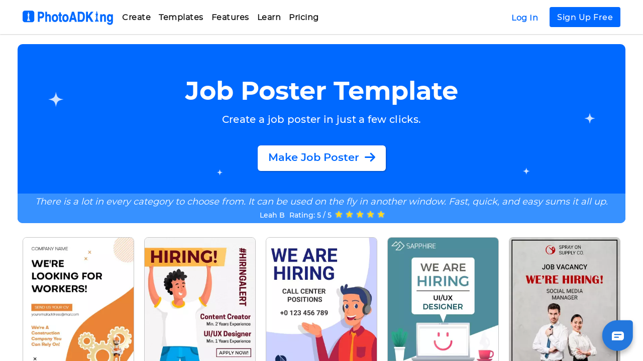

--- FILE ---
content_type: text/html; charset=UTF-8
request_url: https://photoadking.com/templates/posters/job/
body_size: 59094
content:
<!DOCTYPE html>
<html lang="en">

<head>
  <meta charset="utf-8"/>
  <title>Job Poster Template</title>
  <meta name="theme-color" content="#317EFB"/>
  <meta name="viewport" content="width=device-width, initial-scale=1"/>
  <meta name="Description" content="Create job posters with PhotoADKing’s job poster maker. Browse 100+ job poster templates. Quick & Easy to Use."/>
  <meta name="COPYRIGHT" content="PhotoADKing"/>
  <meta name="AUTHOR" content="PhotoADKing"/>
  <link rel="canonical" href="https://photoadking.com/templates/posters/job/"/>

  <link rel="preload" href="https://photoadking.com/css/bootstrap.min.css" as="style">
  <link rel="preload" href="https://photoadking.com/css/new_css.css?v4.92" as="style">
  <link rel="preload" href="https://photoadking.com/css/new_style.css?v4.92" as="style">

  <link rel="stylesheet" href="https://photoadking.com/css/bootstrap.min.css" type="text/css" media="all"/>
  <link rel="stylesheet" href="https://photoadking.com/css/new_css.css?v4.92" type="text/css" media="all"/>
  <link rel="stylesheet" href="https://photoadking.com/css/new_style.css?v4.92" type="text/css" media="all"/>

  <link href='https://fonts.googleapis.com/css?family=Roboto' rel="stylesheet">
  <meta property="og:image:height" content="462">
  <meta property="og:image:width" content="883">
  <meta property="og:locale" content="en_US"/>
  <meta property="og:type" content="website"/>
  <meta property="og:title" content="Job Poster Template"/>
  <meta property="og:description" content="Create job posters with PhotoADKing’s job poster maker. Browse 100+ job poster templates. Quick & Easy to Use."/>
  <meta property="og:image" content="https://photoadking.com/photoadking.png?v1.5"/>
  <meta property="og:url" content="https://photoadking.com/templates/posters/job/"/>

  <meta name="twitter:title" content="Job Poster Template"/>
  <meta name="twitter:description" content="Create job posters with PhotoADKing’s job poster maker. Browse 100+ job poster templates. Quick & Easy to Use."/>
  <meta name="twitter:image" content="https://photoadking.com/photoadking.png?v1.5"/>
  <meta name="twitter:url" content="https://photoadking.com">
  <meta http-equiv="Expires" content="1"/>

  <link rel="apple-touch-icon" sizes="57x57" href="https://d3jmn01ri1fzgl.cloudfront.net/photoadking/static_assets/web/favicon/apple-icon-57x57.png?v1.3">
  <link rel="apple-touch-icon" sizes="60x60" href="https://d3jmn01ri1fzgl.cloudfront.net/photoadking/static_assets/web/favicon/apple-icon-60x60.png?v1.3">
  <link rel="apple-touch-icon" sizes="72x72" href="https://d3jmn01ri1fzgl.cloudfront.net/photoadking/static_assets/web/favicon/apple-icon-72x72.png?v1.3">
  <link rel="apple-touch-icon" sizes="76x76" href="https://d3jmn01ri1fzgl.cloudfront.net/photoadking/static_assets/web/favicon/apple-icon-76x76.png?v1.3">
  <link rel="apple-touch-icon" sizes="114x114"
        href="https://d3jmn01ri1fzgl.cloudfront.net/photoadking/static_assets/web/favicon/apple-icon-114x114.png?v1.3">
  <link rel="apple-touch-icon" sizes="120x120"
        href="https://d3jmn01ri1fzgl.cloudfront.net/photoadking/static_assets/web/favicon/apple-icon-120x120.png?v1.3">
  <link rel="apple-touch-icon" sizes="144x144"
        href="https://d3jmn01ri1fzgl.cloudfront.net/photoadking/static_assets/web/favicon/apple-icon-144x144.png?v1.3">
  <link rel="apple-touch-icon" sizes="152x152"
        href="https://d3jmn01ri1fzgl.cloudfront.net/photoadking/static_assets/web/favicon/apple-icon-152x152.png?v1.3">
  <link rel="apple-touch-icon" sizes="180x180"
        href="https://d3jmn01ri1fzgl.cloudfront.net/photoadking/static_assets/web/favicon/apple-icon-180x180.png?v1.3">
  <link rel="icon" type="image/png" sizes="512x512"
        href="https://d3jmn01ri1fzgl.cloudfront.net/photoadking/static_assets/web/favicon/android-icon-512x512.png?v1.3">
  <link rel="icon" type="image/png" sizes="192x192"
        href="https://d3jmn01ri1fzgl.cloudfront.net/photoadking/static_assets/web/favicon/android-icon-192x192.png?v1.3">
  <link rel="icon" type="image/png" sizes="96x96"
        href="https://d3jmn01ri1fzgl.cloudfront.net/photoadking/static_assets/web/favicon/favicon-96x96.png?v1.3">
  <link rel="icon" type="image/png" sizes="48x48"
        href="https://d3jmn01ri1fzgl.cloudfront.net/photoadking/static_assets/web/favicon/android-icon-48x48.png?v1.3">
  <link rel="icon" type="image/png" sizes="32x32"
        href="https://d3jmn01ri1fzgl.cloudfront.net/photoadking/static_assets/web/favicon/favicon-32x32.png?v1.3">
  <link rel="icon" type="image/png" sizes="16x16"
        href="https://d3jmn01ri1fzgl.cloudfront.net/photoadking/static_assets/web/favicon/favicon-16x16.png?v1.3">
  <link rel="shortcut icon" type="image/icon" href="https://d3jmn01ri1fzgl.cloudfront.net/photoadking/static_assets/web/favicon/favicon.ico?v1.3">
  <link rel="icon" type="image/icon" href="https://d3jmn01ri1fzgl.cloudfront.net/photoadking/static_assets/web/favicon/favicon.ico?v1.3">
  <link rel="mask-icon" href="https://d3jmn01ri1fzgl.cloudfront.net/photoadking/static_assets/web/favicon/safari-pinned-tab.svg" color="#1b94df">
  <link rel="manifest" href="https://d3jmn01ri1fzgl.cloudfront.net/photoadking/static_assets/web/favicon/manifest.json?v1.3">
  <meta name="msapplication-TileColor" content="#ffffff">
  <link rel="preload" href="https://photoadking.com/fonts/Montserrat-Medium.ttf" as="font" crossorigin>
  <link rel="preload" href="https://photoadking.com/fonts/Montserrat-Bold.ttf" as="font" crossorigin>
  <link rel="preload" href="https://photoadking.com/fonts/Montserrat-SemiBold.ttf" as="font" crossorigin>
  <link rel="preload" href="https://photoadking.com/fonts/Montserrat-Regular.ttf" as="font" crossorigin>
  <link rel="preload" as="image" href="https://d3jmn01ri1fzgl.cloudfront.net/photoadking/static_assets/web/tmplate_bg.png" crossorigin>
  <script rel="preload" src="https://cdnjs.cloudflare.com/ajax/libs/popper.js/1.12.9/umd/popper.min.js"
    integrity="sha384-ApNbgh9B+Y1QKtv3Rn7W3mgPxhU9K/ScQsAP7hUibX39j7fakFPskvXusvfa0b4Q"
    crossorigin="anonymous"></script>
  <script src="https://unpkg.com/masonry-layout@4.2.2/dist/masonry.pkgd.min.js" async></script>
  <meta name="msapplication-TileImage" content="https://d3jmn01ri1fzgl.cloudfront.net/photoadking/static_assets/web/favicon/ms-icon-144x144.png?v1.3">
  <meta name="msapplication-config" content="https://d3jmn01ri1fzgl.cloudfront.net/photoadking/static_assets/web/favicon/browserconfig.xml">
  <meta name="theme-color" content="#ffffff">

  <script async src="https://www.googletagmanager.com/gtag/js?id=G-QT2F0WB1Q1"></script>
<script>
  if (window.location.host == 'photoadking.com') {
    window.dataLayer = window.dataLayer || [];
    function gtag(){dataLayer.push(arguments);}
    gtag('js', new Date());
    gtag('config', 'G-QT2F0WB1Q1');
    gtag('config', 'AW-400203403');
  }
</script>
<!-- Facebook Pixel Code -->


<!-- End Facebook Pixel Code -->


  
      <script type="application/ld+json">
      {
         "@context": "https://schema.org",
         "@type": "FAQPage",
         "name": "FAQs",
         "mainEntity": [{
           "@type": "Question",
           "name": "What makes a good job poster?",
           "acceptedAnswer": {
             "@type": "Answer",
             "text": "<p class='mb-1'>A perfect job poster should include images, name, time & date, location, contact details, website URL, and good color graphics.</p>"
           }
         },{
           "@type": "Question",
           "name": "Can I create a design with custom dimensions?",
           "acceptedAnswer": {
             "@type": "Answer",
             "text": "<p class='mb-1'>Yes, custom dimensions let you create a design in any size. Click on the 'Create New' button in the top right corner. However, we provide you with the job poster templates in the 650 X 800 px size.</p>"
           }
         },{
           "@type": "Question",
           "name": "Can I edit my design after I save it?",
           "acceptedAnswer": {
             "@type": "Answer",
             "text": "<p class='mb-1'>Yes, you can edit and save your design as many times as you like. you can find your design under the 'My Designs' section.</p>"
           }
         },{
           "@type": "Question",
           "name": "In what format can I download my designs?",
           "acceptedAnswer": {
             "@type": "Answer",
             "text": "<p class='mb-1'>In the free version, you can download your design in JPG, PNG, and PDF format. Premium users can download their designs in transparent PNG as well.</p>"
           }
         }]
       }
    </script>
  
      <script type="application/ld+json">
      {
      "@context": "https://schema.org",
      "@type": "Product",
      "brand": "PhotoADKing",
      "name": "Job Poster",
      "description": "There is a lot in every category to choose from. It can be used on the fly in another window. Fast, quick, and easy sums it all up.",
      "aggregateRating": {
        "@type": "AggregateRating",
        "ratingValue": 5,
        "bestRating": 5,
        "reviewCount": 278
      }
    }
    </script>
  
</head>

<body class="position-relative">
<div class="w-100">
  <div class="fchat-wrapper-div">
    <img src="https://photoadking.com/images/BG_shadow.png" id="chat_icon" width="90" height="90" onclick="initializeFeshchat()" alt="freshchat icon"
         class="fchat-bg-style">
    <img src="https://photoadking.com/images/chat.svg" id="chat_ic" class="fchat-chat-icon" height="24" width="24" alt="chat icon"
         onclick="initializeFeshchat()">

    <img src="https://photoadking.com/images/rolling.svg" id="loader_ic" class="disply-none fchat-loder-icon" height="24" alt="loading icon"
         width="24">
  </div>

</div>
<div class="l-body-container bg-white" id="mainbody">
  <div class="c-con-pedding">
  <div class="w-100 privacy-header-bg l-blue-bg position-relative sec-first c-header-template-bg" id="Home">
      <!-- <div id="header"></div> -->
      <div class="w-100">
        <ul class="l-mob-menu-container" id="mobmenu">
          <li class="px-4 pb-1 pt-cust-18"><a href="https://photoadking.com/app/#/" target="_blank" class="btn btn-sm w-100 loginbtn_link">Log
              In</a>
          </li>
          <li class="px-4 py-2 mb-2"><a href="https://photoadking.com/app/#/sign-up" target="_blank" class="btn btn-sm w-100 signupbtn_link">Sign
              Up
              Free</a></li>
          <li>
            <a onmousedown="openExpansion('#mob_create')" data-parent="#Home" class="position-relative" href="#mob_create" data-toggle="collapse" aria-expanded="false">Create<svg class="ul-header-list-img" xmlns="http://www.w3.org/2000/svg" version="1.0" viewBox="0 0 1024.000000 1024.000000" preserveAspectRatio="xMidYMid meet">
                <g transform="translate(0.000000,1024.000000) scale(0.100000,-0.100000)" fill="#424d5c" stroke="none">
                  <path d="M2832 10229 c-287 -44 -523 -262 -593 -549 -19 -79 -17 -260 4 -340 22 -83 76 -197 122 -256 19 -26 909 -927 1978 -2001 1068 -1075 1942 -1958 1942 -1962 0 -4 -877 -889 -1948 -1966 -1173 -1179 -1965 -1982 -1989 -2017 -87 -129 -122 -245 -122 -408 0 -131 16 -206 68 -315 94 -197 260 -332 475 -386 119 -30 282 -24 396 15 174 59 34 -75 2456 2360 1226 1233 2246 2264 2265 2291 54 74 101 178 120 262 25 113 16 293 -20 398 -59 172 67 40 -2346 2467 -1226 1232 -2251 2256 -2277 2276 -63 45 -174 98 -246 116 -77 20 -208 27 -285 15z">
                  </path>
                </g>
              </svg></a>
            <div id="mob_create" class="collapse in">
              <ul style="padding-left: 15px;">
                <li><a href="https://photoadking.com/create/online-graphic-maker/" class="remove-style" onclick="hideOverlay()">Graphic
                    Maker</a></li>
                <li><a href="https://photoadking.com/create/video-templates/" class="remove-style" onclick="hideOverlay()">Promo Video
                    Maker</a></li>
                <li><a href="https://photoadking.com/create/youtube-intro-maker/" class="remove-style" onclick="hideOverlay()">Intro
                    Maker</a></li>
              </ul>
            </div>
          </li>
          <li>
            <a onclick="openExpansion('#mob_templates')" data-parent="#Home" class="position-relative" href="#mob_templates" data-toggle="collapse" aria-expanded="false">templates<svg class="ul-header-list-img" xmlns="http://www.w3.org/2000/svg" version="1.0" viewBox="0 0 1024.000000 1024.000000" preserveAspectRatio="xMidYMid meet">
                <g transform="translate(0.000000,1024.000000) scale(0.100000,-0.100000)" fill="#424d5c" stroke="none">
                  <path d="M2832 10229 c-287 -44 -523 -262 -593 -549 -19 -79 -17 -260 4 -340 22 -83 76 -197 122 -256 19 -26 909 -927 1978 -2001 1068 -1075 1942 -1958 1942 -1962 0 -4 -877 -889 -1948 -1966 -1173 -1179 -1965 -1982 -1989 -2017 -87 -129 -122 -245 -122 -408 0 -131 16 -206 68 -315 94 -197 260 -332 475 -386 119 -30 282 -24 396 15 174 59 34 -75 2456 2360 1226 1233 2246 2264 2265 2291 54 74 101 178 120 262 25 113 16 293 -20 398 -59 172 67 40 -2346 2467 -1226 1232 -2251 2256 -2277 2276 -63 45 -174 98 -246 116 -77 20 -208 27 -285 15z">
                  </path>
                </g>
              </svg></a>
            <div id="mob_templates" class="collapse">
              <ul style="padding-left: 0px;">
                <li><a onclick="openSubcatExpansion('#social')" class="position-relative" href="#social" data-toggle="collapse" aria-expanded="false"><span class="pl-3">Social Media</span><svg class=" ul-header-list-img" xmlns="http://www.w3.org/2000/svg" version="1.0" viewBox="0 0 1024.000000 1024.000000" preserveAspectRatio="xMidYMid meet">
                      <g transform="translate(0.000000,1024.000000) scale(0.100000,-0.100000)" fill="#424d5c" stroke="none">
                        <path d="M2832 10229 c-287 -44 -523 -262 -593 -549 -19 -79 -17 -260 4 -340 22 -83 76 -197 122 -256 19 -26 909 -927 1978 -2001 1068 -1075 1942 -1958 1942 -1962 0 -4 -877 -889 -1948 -1966 -1173 -1179 -1965 -1982 -1989 -2017 -87 -129 -122 -245 -122 -408 0 -131 16 -206 68 -315 94 -197 260 -332 475 -386 119 -30 282 -24 396 15 174 59 34 -75 2456 2360 1226 1233 2246 2264 2265 2291 54 74 101 178 120 262 25 113 16 293 -20 398 -59 172 67 40 -2346 2467 -1226 1232 -2251 2256 -2277 2276 -63 45 -174 98 -246 116 -77 20 -208 27 -285 15z">
                        </path>
                      </g>
                    </svg></a>
                  <div id="social" class="sub-opt collapse">
                    <ul style="padding-left: 30px;">
                      <li><a href="https://photoadking.com/templates/facebook-cover/" class="remove-style" onclick="hideOverlay()">Facebook
                          Cover </a></li>
                      <li><a href="https://photoadking.com/templates/social-media-post/facebook-post/" class="remove-style" onclick="hideOverlay()">Facebook
                          Post</a></li>
                      <li><a href="https://photoadking.com/templates/instagram-post/" class="remove-style" onclick="hideOverlay()">Instagram
                          Post</a></li>
                      <li><a href="https://photoadking.com/templates/social-story/instagram-story/" class="remove-style" onclick="hideOverlay()">Instagram
                          Story</a></li>
                      <li><a href="https://photoadking.com/templates/linkedin-banner/" class="remove-style" onclick="hideOverlay()">LinkedIn
                          Cover</a></li>
                      <li><a href="https://photoadking.com/templates/pinterest-post/" class="remove-style" onclick="hideOverlay()">Pinterest
                          Graphic</a></li>
                      <li><a href="https://photoadking.com/templates/youtube-channel-art/" class="remove-style" onclick="hideOverlay()">YouTube
                          Channel Art</a>
                      <li><a href="https://photoadking.com/templates/youtube-thumbnail/" class="remove-style" onclick="hideOverlay()">YouTube
                          Thumbnail</a></li>
                    </ul>
                  </div>
                </li>
                <li><a onclick="openSubcatExpansion('#Marketing')" class="position-relative" href="#Marketing" data-toggle="collapse" aria-expanded="false"><span class="pl-3">Marketing</span><svg class=" ul-header-list-img" xmlns="http://www.w3.org/2000/svg" version="1.0" viewBox="0 0 1024.000000 1024.000000" preserveAspectRatio="xMidYMid meet">
                      <g transform="translate(0.000000,1024.000000) scale(0.100000,-0.100000)" fill="#424d5c" stroke="none">
                        <path d="M2832 10229 c-287 -44 -523 -262 -593 -549 -19 -79 -17 -260 4 -340 22 -83 76 -197 122 -256 19 -26 909 -927 1978 -2001 1068 -1075 1942 -1958 1942 -1962 0 -4 -877 -889 -1948 -1966 -1173 -1179 -1965 -1982 -1989 -2017 -87 -129 -122 -245 -122 -408 0 -131 16 -206 68 -315 94 -197 260 -332 475 -386 119 -30 282 -24 396 15 174 59 34 -75 2456 2360 1226 1233 2246 2264 2265 2291 54 74 101 178 120 262 25 113 16 293 -20 398 -59 172 67 40 -2346 2467 -1226 1232 -2251 2256 -2277 2276 -63 45 -174 98 -246 116 -77 20 -208 27 -285 15z">
                        </path>
                      </g>
                    </svg></a>
                  <div id="Marketing" class="sub-opt collapse">
                    <ul style="padding-left: 30px;">
                      <li><a href="https://photoadking.com/templates/flyers/" class="remove-style" onclick="hideOverlay()">Flyer</a></li>
                      <li><a href="https://photoadking.com/templates/posters/" class="remove-style" onclick="hideOverlay()">Poster</a>
                      </li>
                      <li><a href="https://photoadking.com/templates/brochures/" class="remove-style" onclick="hideOverlay()">Brochure</a>
                      </li>
                      <li><a href="https://photoadking.com/templates/business-card/" class="remove-style" onclick="hideOverlay()">Business
                          Card</a></li>
                      <li><a href="https://photoadking.com/templates/gift-certificate/" class="remove-style" onclick="hideOverlay()">Gift
                          Certificate</a></li>
                    </ul>
                  </div>
                </li>
                <li><a onclick="openSubcatExpansion('#Blogging')" class="position-relative" href="#Blogging" data-toggle="collapse" aria-expanded="false"><span class="pl-3">Blogging</span><svg class=" ul-header-list-img" xmlns="http://www.w3.org/2000/svg" version="1.0" viewBox="0 0 1024.000000 1024.000000" preserveAspectRatio="xMidYMid meet">
                      <g transform="translate(0.000000,1024.000000) scale(0.100000,-0.100000)" fill="#424d5c" stroke="none">
                        <path d="M2832 10229 c-287 -44 -523 -262 -593 -549 -19 -79 -17 -260 4 -340 22 -83 76 -197 122 -256 19 -26 909 -927 1978 -2001 1068 -1075 1942 -1958 1942 -1962 0 -4 -877 -889 -1948 -1966 -1173 -1179 -1965 -1982 -1989 -2017 -87 -129 -122 -245 -122 -408 0 -131 16 -206 68 -315 94 -197 260 -332 475 -386 119 -30 282 -24 396 15 174 59 34 -75 2456 2360 1226 1233 2246 2264 2265 2291 54 74 101 178 120 262 25 113 16 293 -20 398 -59 172 67 40 -2346 2467 -1226 1232 -2251 2256 -2277 2276 -63 45 -174 98 -246 116 -77 20 -208 27 -285 15z">
                        </path>
                      </g>
                    </svg></a>
                  <div id="Blogging" class="sub-opt collapse">
                    <ul style="padding-left: 30px;">
                      <li><a href="https://photoadking.com/templates/infographics/" class="remove-style" onclick="hideOverlay()">Infographic</a>
                      </li>
                      <li><a href="https://photoadking.com/templates/book-cover/e-book/" class="remove-style" onclick="hideOverlay()">E-Book</a>
                      </li>
                      <li><a href="https://photoadking.com/templates/blog-image/" class="remove-style" onclick="hideOverlay()">Blog
                          Graphic</a></li>
                      <li><a href="https://photoadking.com/templates/storyboard/" class="remove-style" onclick="hideOverlay()">Storyboard</a>
                      </li>
                      <li><a href="https://photoadking.com/templates/album-covers/" class="remove-style" onclick="hideOverlay()">Album
                          Cover </a></li>
                      <li><a href="https://photoadking.com/templates/email-header/" class="remove-style" onclick="hideOverlay()">Email
                          Header</a></li>
                    </ul>
                  </div>
                </li>
                <li><a onclick="openSubcatExpansion('#personal')" class="position-relative" href="#personal" data-toggle="collapse" aria-expanded="false"><span class="pl-3">Personal</span><svg class=" ul-header-list-img" xmlns="http://www.w3.org/2000/svg" version="1.0" viewBox="0 0 1024.000000 1024.000000" preserveAspectRatio="xMidYMid meet">
                      <g transform="translate(0.000000,1024.000000) scale(0.100000,-0.100000)" fill="#424d5c" stroke="none">
                        <path d="M2832 10229 c-287 -44 -523 -262 -593 -549 -19 -79 -17 -260 4 -340 22 -83 76 -197 122 -256 19 -26 909 -927 1978 -2001 1068 -1075 1942 -1958 1942 -1962 0 -4 -877 -889 -1948 -1966 -1173 -1179 -1965 -1982 -1989 -2017 -87 -129 -122 -245 -122 -408 0 -131 16 -206 68 -315 94 -197 260 -332 475 -386 119 -30 282 -24 396 15 174 59 34 -75 2456 2360 1226 1233 2246 2264 2265 2291 54 74 101 178 120 262 25 113 16 293 -20 398 -59 172 67 40 -2346 2467 -1226 1232 -2251 2256 -2277 2276 -63 45 -174 98 -246 116 -77 20 -208 27 -285 15z">
                        </path>
                      </g>
                    </svg></a>
                  <div id="personal" class="sub-opt collapse">
                    <ul style="padding-left: 30px;">
                      <li><a href="https://photoadking.com/templates/invitations/" class="remove-style" onclick="hideOverlay()">Invitation</a>
                      </li>
                      <li><a href="https://photoadking.com/templates/resume/" class="remove-style" onclick="hideOverlay()">Resume</a></li>
                      <li><a href="https://photoadking.com/templates/biodata/" class="remove-style" onclick="hideOverlay()">Bio-Data</a>
                      </li>
                      <li><a href="https://photoadking.com/templates/planners/" class="remove-style" onclick="hideOverlay()">Planner</a>
                      </li>
                      <li><a href="https://photoadking.com/templates/postcard-templates/" class="remove-style" onclick="hideOverlay()">Postcard</a></li>
                      <li><a href="https://photoadking.com/templates/greeting-cards/" class="remove-style" onclick="hideOverlay()">Greeting</a>
                      </li>
                    </ul>
                  </div>
                </li>
                <li><a onclick="openSubcatExpansion('#Business')" class="position-relative" href="#Business" data-toggle="collapse" aria-expanded="false"><span class="pl-3">Business</span><svg class=" ul-header-list-img" xmlns="http://www.w3.org/2000/svg" version="1.0" viewBox="0 0 1024.000000 1024.000000" preserveAspectRatio="xMidYMid meet">
                      <g transform="translate(0.000000,1024.000000) scale(0.100000,-0.100000)" fill="#424d5c" stroke="none">
                        <path d="M2832 10229 c-287 -44 -523 -262 -593 -549 -19 -79 -17 -260 4 -340 22 -83 76 -197 122 -256 19 -26 909 -927 1978 -2001 1068 -1075 1942 -1958 1942 -1962 0 -4 -877 -889 -1948 -1966 -1173 -1179 -1965 -1982 -1989 -2017 -87 -129 -122 -245 -122 -408 0 -131 16 -206 68 -315 94 -197 260 -332 475 -386 119 -30 282 -24 396 15 174 59 34 -75 2456 2360 1226 1233 2246 2264 2265 2291 54 74 101 178 120 262 25 113 16 293 -20 398 -59 172 67 40 -2346 2467 -1226 1232 -2251 2256 -2277 2276 -63 45 -174 98 -246 116 -77 20 -208 27 -285 15z">
                        </path>
                      </g>
                    </svg></a>
                  <div id="Business" class="sub-opt collapse">
                    <ul style="padding-left: 30px;">
                      <li><a href="https://photoadking.com/templates/logo/" class="remove-style" onclick="hideOverlay()">Logo</a></li>
                      <li><a href="https://photoadking.com/templates/invoice-templates/" class="remove-style" onclick="hideOverlay()">Invoice</a></li>
                      <li><a href="https://photoadking.com/letterhead-maker/ " class="remove-style" onclick="hideOverlay()">Letterhead</a>
                      </li>
                      <li><a href="https://photoadking.com/presentation-maker/" class="remove-style" onclick="hideOverlay()">Presentation</a></li>
                      <li><a href="https://photoadking.com/templates/certificate/" class="remove-style" onclick="hideOverlay()">Certificate</a>
                      </li>
                      <li><a href="https://photoadking.com/templates/restaurant-menu/" class="remove-style" onclick="hideOverlay()">Menu</a>
                      </li>
                    </ul>
                  </div>
                </li>
              </ul>
            </div>
          </li>

          <li><a onclick="openExpansion('#mob_features')" class="position-relative" data-parent="#Home" href="#mob_features" data-toggle="collapse" aria-expanded="false">Features<svg class="ul-header-list-img" xmlns="http://www.w3.org/2000/svg" version="1.0" viewBox="0 0 1024.000000 1024.000000" preserveAspectRatio="xMidYMid meet">
                <g transform="translate(0.000000,1024.000000) scale(0.100000,-0.100000)" fill="#424d5c" stroke="none">
                  <path d="M2832 10229 c-287 -44 -523 -262 -593 -549 -19 -79 -17 -260 4 -340 22 -83 76 -197 122 -256 19 -26 909 -927 1978 -2001 1068 -1075 1942 -1958 1942 -1962 0 -4 -877 -889 -1948 -1966 -1173 -1179 -1965 -1982 -1989 -2017 -87 -129 -122 -245 -122 -408 0 -131 16 -206 68 -315 94 -197 260 -332 475 -386 119 -30 282 -24 396 15 174 59 34 -75 2456 2360 1226 1233 2246 2264 2265 2291 54 74 101 178 120 262 25 113 16 293 -20 398 -59 172 67 40 -2346 2467 -1226 1232 -2251 2256 -2277 2276 -63 45 -174 98 -246 116 -77 20 -208 27 -285 15z">
                  </path>
                </g>
              </svg></a>
            <div id="mob_features" class="collapse">
              <ul style="padding-left: 15px;">
                <li><a href="https://photoadking.com/features/online-graphic-editor/" class="remove-style" onclick="hideOverlay()">Graphic
                    Editor</a></li>
                <li><a href="https://photoadking.com/features/online-video-maker/" class="remove-style" onclick="hideOverlay()">Video
                    Maker</a></li>
                <li><a href="https://photoadking.com/features/free-intro-maker/" class="remove-style" onclick="hideOverlay()">Intro
                    Editor</a></li>
              </ul>
            </div>
          </li>
          <li><a onclick="openExpansion('#mob_learn')" class="position-relative" href="#mob_learn" data-parent="#Home" data-toggle="collapse" aria-expanded="false">Learn<svg class="ul-header-list-img" xmlns="http://www.w3.org/2000/svg" version="1.0" viewBox="0 0 1024.000000 1024.000000" preserveAspectRatio="xMidYMid meet">
                <g transform="translate(0.000000,1024.000000) scale(0.100000,-0.100000)" fill="#424d5c" stroke="none">
                  <path d="M2832 10229 c-287 -44 -523 -262 -593 -549 -19 -79 -17 -260 4 -340 22 -83 76 -197 122 -256 19 -26 909 -927 1978 -2001 1068 -1075 1942 -1958 1942 -1962 0 -4 -877 -889 -1948 -1966 -1173 -1179 -1965 -1982 -1989 -2017 -87 -129 -122 -245 -122 -408 0 -131 16 -206 68 -315 94 -197 260 -332 475 -386 119 -30 282 -24 396 15 174 59 34 -75 2456 2360 1226 1233 2246 2264 2265 2291 54 74 101 178 120 262 25 113 16 293 -20 398 -59 172 67 40 -2346 2467 -1226 1232 -2251 2256 -2277 2276 -63 45 -174 98 -246 116 -77 20 -208 27 -285 15z">
                  </path>
                </g>
              </svg></a>
            <div id="mob_learn" class="collapse">
              <ul style="padding-left: 15px;">
                <li><a href="https://blog.photoadking.com/" class="remove-style" onclick="hideOverlay()">Getting
                    Started</a></li>
                <li><a href="https://blog.photoadking.com/ideas-and-inspirations/" class="remove-style" onclick="hideOverlay()">Design
                    Inspiration</a></li>
                <li><a href="https://blog.photoadking.com/video-marketing/" class="remove-style" onclick="hideOverlay()">Marketing Mania</a>
                </li>
                <li><a href="https://blog.photoadking.com/how-to-make/" class="remove-style" onclick="hideOverlay()">Tutorials</a></li>
                <li><a href="https://photoadking.com/whats-new/" class="remove-style" onclick="hideOverlay()">What's New</a></li>
              </ul>
            </div>
          </li>
          <li><a onclick="openExpansion('#mob_pricing')" class="position-relative" data-parent="#Home" href="#mob_pricing" data-toggle="collapse" aria-expanded="false">Pricing<svg class="ul-header-list-img" xmlns="http://www.w3.org/2000/svg" version="1.0" viewBox="0 0 1024.000000 1024.000000" preserveAspectRatio="xMidYMid meet">
                <g transform="translate(0.000000,1024.000000) scale(0.100000,-0.100000)" fill="#424d5c" stroke="none">
                  <path d="M2832 10229 c-287 -44 -523 -262 -593 -549 -19 -79 -17 -260 4 -340 22 -83 76 -197 122 -256 19 -26 909 -927 1978 -2001 1068 -1075 1942 -1958 1942 -1962 0 -4 -877 -889 -1948 -1966 -1173 -1179 -1965 -1982 -1989 -2017 -87 -129 -122 -245 -122 -408 0 -131 16 -206 68 -315 94 -197 260 -332 475 -386 119 -30 282 -24 396 15 174 59 34 -75 2456 2360 1226 1233 2246 2264 2265 2291 54 74 101 178 120 262 25 113 16 293 -20 398 -59 172 67 40 -2346 2467 -1226 1232 -2251 2256 -2277 2276 -63 45 -174 98 -246 116 -77 20 -208 27 -285 15z">
                  </path>
                </g>
              </svg></a>
            <div id="mob_pricing" class="collapse">
              <ul style="padding-left: 15px;">
                <li><a href="https://photoadking.com/go-premium/" class="remove-style" onclick="hideOverlay()">Free</a></li>
                <li><a href="https://photoadking.com/go-premium/" class="remove-style" onclick="hideOverlay()">Pro</a></li>
                <!--
               if you want to add other option in pricing then uncomment below code
                <li><a href="" class="remove-style">Enterprise</a></li>
              <li><a href="" class="remove-style">Education</a></li>
              <li><a href="" class="remove-style">Nonprofits</a></li> -->
              </ul>
            </div>
          </li>
          <!--  <li id="hd-login"><a href="app/#/login">Login</a></li>
          <li><a href="app/#/sign-up" id="rlp-text-mob">Signup</a></li> -->
        </ul>
        <div class="overlay" style="display: none;"></div>
        <div class="l-transition-5 l-header-big bg-white" id="docHeader">
          <div class="col-12 col-lg-12 col-md-12 col-sm-12 l-min-md-pd px-0 m-auto"> <a href="https://photoadking.com/">

              <div class="l-logo-div float-left ml-0 pl-0"> <img src="https://photoadking.com/images/photoadking.svg" data-src="https://photoadking.com/images/photoadking.svg" alt="image not available" width="180" height="39" id="brand_logo1" class="l-blue-logo"> <img src="https://photoadking.com/images/photoadking.svg" width="180" height="39" data-src="https://photoadking.com/images/photoadking.svg" id="brand_logo2" alt="image not available" class="l-wht-logo"> <img src="https://photoadking.com/images/photoadking.svg" width="180" height="39" id="brand_logo3" data-src="https://photoadking.com/images/photoadking.svg" alt="image not available" class="l-white-logo"></div>
            </a>
            <div class="float-left l-menu align-items-center">
              <ul class="l-menu-container  mt-10px">
                <li><a id="home_lnk" href="https://photoadking.com/create/online-graphic-maker/" name="home-btn" role="button" data-html="true" data-content='<div class="row m-0 p-8px mt-1 createbtn">
                  <div class="col-4 m-0 pl-20">
                    <a href="https://photoadking.com/create/online-graphic-maker/"><div class="popover-image"><img src="https://photoadking.com/images/Resources/Create_graphic_design.png" width="160px" height="111px" alt="" ></div></a>
                    <a class="remove-style" href="https://photoadking.com/create/online-graphic-maker/"><h4 class="header-popover-heading">Graphic Maker</h4></a>
                    <p class="header-popover-desc">Create stunning graphics with graphic design templates. </p>
                  </div>
                  <div class="col-4 m-0 pl-20">
                    <div class="text-center popover-image">
                      <a href="https://photoadking.com/create/video-templates/"><img src="https://photoadking.com/images/Resources/Create_promo_video.png" width="160px" height="111px" alt="" class="popover-image"></a>
                    </div>
                    <a class="remove-style" href="https://photoadking.com/create/video-templates/"><h4 class="header-popover-heading">Promo Video</h4></a>
                    <p class="header-popover-desc">Create short video ads with promo video maker. </p>
                  </div>
                  <div class="col-4 m-0 pl-20">
                    <div class="popover-image text-right ">
                    <a href="https://photoadking.com/create/youtube-intro-maker/"><img src="https://photoadking.com/images/Resources/Create_intro_maker.png" width="160px" height="111px" alt="" class="popover-image text-right" >
                    </div>
                    <a class="remove-style" href="https://photoadking.com/create/youtube-intro-maker/"><h4 class="header-popover-heading">Intro Maker</h4></a>
                    <p class="header-popover-desc">Create stunning YouTube video intro with templates.</p>
                  </div>
                </div>'>Create </a></li>
                <li><a id="template_lnk" name="template-btn" href="https://photoadking.com/templates/" role="button" data-html="true" data-content='<div class="row m-0 templatebtn small-templatebtn p-8px mt-1">
                    <div class="col-20 m-0 pl-20">
                      <a ><div class="popover-image"><img src="https://photoadking.com/images/Resources/Template_Social_media.png" width="160px" height="111px" alt="" ></div></a>
                      <a  class="remove-style"><h4 class="header-popover-heading">Social Media</h4></a>
                      <a class="template-link" href="https://photoadking.com/templates/facebook-cover/">Facebook Cover </a>
                      <a class="template-link" href="https://photoadking.com/templates/social-media-post/facebook-post/">Facebook Post</a>
                      <a class="template-link" href="https://photoadking.com/templates/instagram-post/">Instagram Post</a>
                      <a class="template-link" href="https://photoadking.com/templates/social-story/instagram-story/">Instagram Story</a>
                      <a class="template-link" href="https://photoadking.com/templates/linkedin-banner/">LinkedIn Cover</a>
                      <a class="template-link" href="https://photoadking.com/templates/pinterest-post/">Pinterest Graphic</a>
                      <a class="template-link" href="https://photoadking.com/templates/youtube-channel-art/">YouTube Channel Art</a>
                      <a class="template-link" href="https://photoadking.com/templates/youtube-thumbnail/">YouTube Thumbnail</a>
                      </div>

                    <div class="col-20 m-0 pl-20">
                      <div class="text-left popover-image">
                        <a ><img src="https://photoadking.com/images/Resources/Template_marketing.png" width="160px" height="111px" alt="" ></a>
                      </div>
                      <a  class="remove-style"><h4 class="header-popover-heading">Marketing</h4></a>
                      <a class="template-link" href="https://photoadking.com/templates/flyers/">Flyer</a><a class="template-link" href="https://photoadking.com/templates/posters/">Poster</a><a class="template-link" href="https://photoadking.com/templates/brochures/">Brochure</a><a class="template-link" href="https://photoadking.com/templates/business-card/">Business Card</a><a class="template-link" href="https://photoadking.com/templates/gift-certificate/">Gift Certificate</a>
                    </div>
                    <div class="col-20 m-0 pl-20">
                      <div class="text-left popover-image">
                        <a ><img src="https://photoadking.com/images/Resources/Template_blogging.png" width="160px" height="111px" alt="" ></a>
                      </div>
                      <a  class="remove-style"><h4 class="header-popover-heading">Blogging</h4></a>
                      <a class="template-link" href="https://photoadking.com/templates/infographics/">Infographic</a><a class="template-link" href="https://photoadking.com/templates/book-cover/e-book/">E-Book</a><a class="template-link" href="https://photoadking.com/templates/blog-image/">Blog Graphic</a><a class="template-link" href="https://photoadking.com/templates/storyboard/">Storyboard</a><a class="template-link" href="https://photoadking.com/templates/album-covers/">Album Cover</a><a class="template-link" href="https://photoadking.com/templates/email-header/">Email Header</a>
                    </div>
                    <div class="col-20 m-0 pl-20">
                      <div class="text-left popover-image">
                        <a ><img src="https://photoadking.com/images/Resources/Template_Personal.png" width="160px" height="111px" alt="" ></a>
                      </div>
                      <a  class="remove-style"><h4 class="header-popover-heading">Personal</h4></a>
                      <a class="template-link" href="https://photoadking.com/templates/invitations/">Invitation</a><a class="template-link" href="https://photoadking.com/templates/resume/">Resume</a><a class="template-link" href="https://photoadking.com/templates/biodata/">Bio-Data</a><a class="template-link" href="https://photoadking.com/templates/planners/">Planner</a><a class="template-link" href="https://photoadking.com/templates/postcard-templates/">Postcard</a><a class="template-link" href="https://photoadking.com/templates/greeting-cards/">Greeting</a>
                    </div>
                    <div class="col-20 m-0 pl-20">
                      <div class="text-left popover-image">
                        <a ><img src="https://photoadking.com/images/Resources/Template_business.png" width="160px" height="111px" alt="" ></a>
                      </div>
                      <a  class="remove-style"><h4 class="header-popover-heading">Business</h4></a>
                      <a class="template-link" href="https://photoadking.com/templates/logo/">Logo</a><a class="template-link" href="https://photoadking.com/templates/invoice-templates/">Invoice</a><a class="template-link" href="https://photoadking.com/letterhead-maker/ ">Letterhead</a><a class="template-link" href="https://photoadking.com/presentation-maker/">Presentation</a><a class="template-link" href="https://photoadking.com/templates/certificate/">Certificate</a><a class="template-link" href="https://photoadking.com/templates/restaurant-menu/">Menu</a>
                    </div>
                  </div>'> Templates</a></li>
                <li><a id="goFeatures" href="https://photoadking.com/features/online-graphic-editor/" name="feature-btn" role="button" data-html="true" data-content='<div class="row m-0 p-8px mt-1 createbtn">
                <div class="col-4 m-0 pl-20">
                  <a href="https://photoadking.com/features/online-graphic-editor/"><div class="popover-image"><img src="https://photoadking.com/images/Resources/Feature_graphic_editor.png" width="160px" height="111px" alt="" ></div></a>
                  <a href="https://photoadking.com/features/online-graphic-editor/"  class="remove-style"><h4 class="header-popover-heading">Graphic Editor</h4></a>
                  <p class="header-popover-desc">Designing made easy with PhotoADKing&apos;s online graphic editor.</p>
                </div>
                <div class="col-4 m-0 pl-20">
                  <div class="text-center popover-image">
                    <a href="https://photoadking.com/features/online-video-maker/"><img src="https://photoadking.com/images/Resources/Feature_video_maker.png" width="160px" height="111px" alt="" ></a>
                  </div>
                  <a href="https://photoadking.com/features/online-video-maker/"  class="remove-style"><h4 class="header-popover-heading">Video Maker</h4></a>
                  <p class="header-popover-desc">Easy to use short video maker for your business.</p>
                </div>
                <div class="col-4 m-0 pl-20">
                  <div class="text-right popover-image">
                  <a href="https://photoadking.com/features/free-intro-maker/"><img src="https://photoadking.com/images/Resources/Feature_Intro_editor.png" width="160px" height="111px" alt="" class=" text-right" >
                  </div>
                  <a href="https://photoadking.com/features/free-intro-maker/" class="remove-style"><h4 class="header-popover-heading">Intro Editor</h4></a>
                  <p class="header-popover-desc">Customize intro templates with ease.</p>
                </div>
              </div>'>Features</a></li>
                <li><a id="learn_lnk" href="https://blog.photoadking.com/" name="learn-btn" role="button" data-html="true" data-content='<div class="row m-0 p-8px mt-1 featurebtn">
              <div class="col m-0 pl-20">
                <a href="https://blog.photoadking.com/"><div class="popover-image"><img src="https://photoadking.com/images/Resources/Learn_getting_started.png" width="160px" height="111px" alt="" ></div></a>
                <a href="https://blog.photoadking.com/" class="remove-style"><h4 class="header-popover-heading">Getting Started</h4></a>
                <p class="header-popover-desc">Get started with your next design ideas.</p>
              </div>
              <div class="col m-0 pl-20">
                <div class="text-left popover-image">
                  <a href="https://blog.photoadking.com/ideas-and-inspirations/"><img src="https://photoadking.com/images/Resources/Learn_design_inspiration.png" width="160px" height="111px" alt="" ></a>
                </div>
                <a href="https://blog.photoadking.com/ideas-and-inspirations/"  class="remove-style"><h4 class="header-popover-heading">Design Inspiration</h4></a>
                <p class="header-popover-desc">Get ideas & inspiration for your next design project.</p>
              </div>
              <div class="col m-0 pl-20">
                <div class="text-left popover-image">
                  <a href="https://blog.photoadking.com/video-marketing/"><img src="https://photoadking.com/images/Resources/Learn_marketing_mania.png" width="160px" height="111px" alt="" ></a>
                </div>
                <a href="https://blog.photoadking.com/video-marketing/"  class="remove-style"><h4 class="header-popover-heading">Marketing Mania</h4></a>
                <p class="header-popover-desc">Creative marketing ideas to boost your business.</p>
              </div>
              <div class="col m-0 pl-20">
                <div class="text-left popover-image">
                  <a href="https://blog.photoadking.com/how-to-make/"><img src="https://photoadking.com/images/Resources/Learn_tutorials.png" width="160px" height="111px" alt="" ></a>
                </div>
                <a href="https://blog.photoadking.com/how-to-make/"  class="remove-style"><h4 class="header-popover-heading">Tutorials</h4></a>
                <p class="header-popover-desc">Step-by-step tutorial for designing from scratch in PhotoADKing.</p>
              </div>
              <div class="col m-0 pl-20">
                <div class="text-right popover-image">
                <a href="https://photoadking.com/whats-new/"><img src="https://photoadking.com/images/Resources/Learn_whats_new.png" width="160px" height="111px" alt="" class=" text-right" >
                </div>
                <a href="https://photoadking.com/whats-new/"  class="remove-style"><h4 class="header-popover-heading">What&apos;s New</h4></a>
                <p class="header-popover-desc">It&apos;s a time to take advantage of our new updates.</p>
              </div>
            </div>'>Learn</a></li>
                <li><a id="primium_lnk" href="https://photoadking.com/go-premium/" name="pricing-btn" role="button" data-html="true" data-content='<div class="row m-0 p-8px mt-1 pricingbtn">
            <div class="col-6 m-0 pl-20">
              <a href="https://photoadking.com/go-premium/"><div class="popover-image"><img src="https://photoadking.com/images/Resources/Pricing_free.png" width="160px" height="111px" alt="" ></div></a>
              <a href="https://photoadking.com/go-premium/" class="remove-style"><h4 class="header-popover-heading">Free</h4></a>
              <p class="header-popover-desc">Quickly create and download designs for any occasion. Use it as long as you want.</p>
            </div>
            <div class="col-6 m-0 pl-20">
              <div class="text-left popover-image">
                <a href="https://photoadking.com/go-premium/" ><img src="https://photoadking.com/images/Resources/Pricing_pro.png" width="160px" height="111px" alt="" ></a>
              </div>
              <a href="https://photoadking.com/go-premium/" class="remove-style"><h4 class="header-popover-heading">Pro</h4></a>
              <p class="header-popover-desc">Easily create unlimited branded videos and get unlimited templates and more content.</p>
            </div>

          </div>'>Pricing</a></li>
              </ul>

            </div>

            <div class="float-right l-menu align-items-center">
              <ul class="l-menu-container mr-0">
                <li class="mr-cust-15" id="hd-logn"><a href="https://photoadking.com/app/#/login" target="_blank">Log In</a></li>
              </ul> <a href="https://photoadking.com/app/#/sign-up" target="_blank" id="rlp-link"> <button class="l-signup-btn my-1" id="rlp-btn-txt"> <span>Sign Up Free</span></button> </a>
            </div>
            <div class="float-right l-mob-menu" id="mob-menu"> <button class="l-transparent-button" aria-label="navbar"> <span>
                  <svg class="l-sm-white" width="20" height="16" viewBox="0 0 20 16" fill="none" xmlns="http://www.w3.org/2000/svg">
                    <path d="M18.75 0.499969H1.25001C0.559624 0.499969 0 1.05964 0 1.74998C0 2.44033 0.559624 3 1.25001 3H18.75C19.4404 3 20 2.44033 20 1.74998C20 1.05964 19.4404 0.499969 18.75 0.499969Z" fill="#151515" />
                    <path d="M18.75 6.74996H1.25001C0.559624 6.74996 0 7.30959 0 7.99993C0 8.69027 0.559624 9.24994 1.25001 9.24994H18.75C19.4404 9.24994 20 8.69031 20 7.99993C20 7.30954 19.4404 6.74996 18.75 6.74996Z" fill="#151515" />
                    <path d="M18.75 13H1.25001C0.559624 13 0 13.5596 0 14.25C0 14.9404 0.559624 15.5 1.25001 15.5H18.75C19.4404 15.5 20 14.9404 20 14.25C20 13.5596 19.4404 13 18.75 13Z" fill="#151515" />
                  </svg>
                </span> <span> <svg class="l-sm-blue" width="20" height="16" viewBox="0 0 20 16" fill="none" xmlns="http://www.w3.org/2000/svg">
                    <path d="M18.75 0.499969H1.25001C0.559624 0.499969 0 1.05964 0 1.74998C0 2.44033 0.559624 3 1.25001 3H18.75C19.4404 3 20 2.44033 20 1.74998C20 1.05964 19.4404 0.499969 18.75 0.499969Z" fill="#151515" />
                    <path d="M18.75 6.74996H1.25001C0.559624 6.74996 0 7.30959 0 7.99993C0 8.69027 0.559624 9.24994 1.25001 9.24994H18.75C19.4404 9.24994 20 8.69031 20 7.99993C20 7.30954 19.4404 6.74996 18.75 6.74996Z" fill="#151515" />
                    <path d="M18.75 13H1.25001C0.559624 13 0 13.5596 0 14.25C0 14.9404 0.559624 15.5 1.25001 15.5H18.75C19.4404 15.5 20 14.9404 20 14.25C20 13.5596 19.4404 13 18.75 13Z" fill="#151515" />
                  </svg> </span> </button></div>
            <div class="clearfix"></div>
          </div>
        </div>
      </div>
      <div class="col-12 col-xl-8 col-lg-10 col-md-11 col-sm-11 m-auto w-100 l-min-md-pd p-0">
        <div class="header-content-padding sec-first-content-wrapper c-container-pedding">
          <div class="s-header-content-container sec-first-heading-container">
            <h1 class="f-heading font-72px" spellcheck="false">Job Poster Template</h1>
            <p class="s-sub-header template-main-text-content margin-0">Create a job poster in just a few clicks.
</p>
            <!-- 37 -->
            <a href="https://photoadking.com/app/#/editor/b0uthz0cbeffda/r2p1qvadd2e905" id="hdrnavbtn" target="_blank" class="sec-temp-btn sec-first-button m-bottom-45 c-bg-text">Make Job Poster
              <svg viewBox="0 0 22 20" class="sec-first-button-svg mb-1" xmlns="http://www.w3.org/2000/svg">
                <path fill="#0069FF" d="M1.54545 11.5457H16.7235L11.6344 16.6348C11.0309 17.2382 11.0309 18.2168 11.6344 18.8204C11.9362 19.122 12.3317 19.273 12.7273 19.273C13.1228 19.273 13.5183 19.122 13.82 18.8203L21.5473 11.093C22.1508 10.4895 22.1508 9.51095 21.5473 8.9074L13.82 1.18013C13.2166 0.576677 12.238 0.576677 11.6344 1.18013C11.0309 1.78357 11.0309 2.76216 11.6344 3.36571L16.7235 8.45479H1.54545C0.691951 8.45479 0 9.14674 0 10.0002C0 10.8537 0.691951 11.5457 1.54545 11.5457Z">
                </path>
              </svg>
            </a>
          </div>
        </div>
      </div>
      
            <div class="review-wrapper pt-1 pb-1 c-custom-bg">
        <span class="desc">There is a lot in every category to choose from. It can be used on the fly in another window. Fast, quick, and easy sums it all up.</span>
        <br>
        <span class="Author whitespace-nowrap d-inline-block">
        Leah B
        </span>
        <span class="Author whitespace-nowrap d-inline-block">
          Rating: 5 / 5
        </span>
        <span class="d-inline-block" style="position: relative; top: -2px;">

         <svg width="21" height="21" viewBox="0 0 25 24" fill="none" xmlns="http://www.w3.org/2000/svg">
          <g filter="url(#filter0_d_590_97745)">
            <path d="M11.5489 4.92705C11.8483 4.00574 13.1517 4.00574 13.4511 4.92705L14.6329 8.56434C14.7668 8.97636 15.1507 9.25532 15.5839 9.25532H19.4084C20.3771 9.25532 20.7799 10.4949 19.9962 11.0643L16.9021 13.3123C16.5516 13.5669 16.405 14.0183 16.5389 14.4303L17.7207 18.0676C18.02 18.9889 16.9656 19.7551 16.1818 19.1857L13.0878 16.9377C12.7373 16.6831 12.2627 16.6831 11.9122 16.9377L8.81815 19.1857C8.03444 19.7551 6.97996 18.9889 7.27931 18.0676L8.46114 14.4303C8.59501 14.0183 8.44835 13.5669 8.09787 13.3123L5.00381 11.0643C4.22009 10.4949 4.62287 9.25532 5.59159 9.25532H9.41606C9.84929 9.25532 10.2332 8.97636 10.3671 8.56434L11.5489 4.92705Z" fill="#FFD923" />
          </g>
          <defs>
            <filter id="filter0_d_590_97745" x="0.589722" y="0.236328" width="23.8206" height="23.1445" filterUnits="userSpaceOnUse" color-interpolation-filters="sRGB">
              <feFlood flood-opacity="0" result="BackgroundImageFix" />
              <feColorMatrix in="SourceAlpha" type="matrix" values="0 0 0 0 0 0 0 0 0 0 0 0 0 0 0 0 0 0 127 0" result="hardAlpha" />
              <feOffset />
              <feGaussianBlur stdDeviation="2" />
              <feComposite in2="hardAlpha" operator="out" />
              <feColorMatrix type="matrix" values="0 0 0 0 1 0 0 0 0 1 0 0 0 0 1 0 0 0 0.5 0" />
              <feBlend mode="normal" in2="BackgroundImageFix" result="effect1_dropShadow_590_9774" />
              <feBlend mode="normal" in="SourceGraphic" in2="effect1_dropShadow_590_9774" result="shape" />
            </filter>
          </defs>
          </svg><svg width="21" height="21" viewBox="0 0 25 24" fill="none" xmlns="http://www.w3.org/2000/svg">
            <g filter="url(#filter0_d_590_97746)">
              <path d="M11.5489 4.92705C11.8483 4.00574 13.1517 4.00574 13.4511 4.92705L14.6329 8.56434C14.7668 8.97636 15.1507 9.25532 15.5839 9.25532H19.4084C20.3771 9.25532 20.7799 10.4949 19.9962 11.0643L16.9021 13.3123C16.5516 13.5669 16.405 14.0183 16.5389 14.4303L17.7207 18.0676C18.02 18.9889 16.9656 19.7551 16.1818 19.1857L13.0878 16.9377C12.7373 16.6831 12.2627 16.6831 11.9122 16.9377L8.81815 19.1857C8.03444 19.7551 6.97996 18.9889 7.27931 18.0676L8.46114 14.4303C8.59501 14.0183 8.44835 13.5669 8.09787 13.3123L5.00381 11.0643C4.22009 10.4949 4.62287 9.25532 5.59159 9.25532H9.41606C9.84929 9.25532 10.2332 8.97636 10.3671 8.56434L11.5489 4.92705Z" fill="#FFD923" />
            </g>
            <defs>
              <filter id="filter0_d_590_97746" x="0.589722" y="0.236328" width="23.8206" height="23.1445" filterUnits="userSpaceOnUse" color-interpolation-filters="sRGB">
                <feFlood flood-opacity="0" result="BackgroundImageFix" />
                <feColorMatrix in="SourceAlpha" type="matrix" values="0 0 0 0 0 0 0 0 0 0 0 0 0 0 0 0 0 0 127 0" result="hardAlpha" />
                <feOffset />
                <feGaussianBlur stdDeviation="2" />
                <feComposite in2="hardAlpha" operator="out" />
                <feColorMatrix type="matrix" values="0 0 0 0 1 0 0 0 0 1 0 0 0 0 1 0 0 0 0.5 0" />
                <feBlend mode="normal" in2="BackgroundImageFix" result="effect1_dropShadow_590_9774" />
                <feBlend mode="normal" in="SourceGraphic" in2="effect1_dropShadow_590_9774" result="shape" />
              </filter>
            </defs>
          </svg><svg width="21" height="21" viewBox="0 0 25 24" fill="none" xmlns="http://www.w3.org/2000/svg">
            <g filter="url(#filter0_d_590_97747)">
              <path d="M11.5489 4.92705C11.8483 4.00574 13.1517 4.00574 13.4511 4.92705L14.6329 8.56434C14.7668 8.97636 15.1507 9.25532 15.5839 9.25532H19.4084C20.3771 9.25532 20.7799 10.4949 19.9962 11.0643L16.9021 13.3123C16.5516 13.5669 16.405 14.0183 16.5389 14.4303L17.7207 18.0676C18.02 18.9889 16.9656 19.7551 16.1818 19.1857L13.0878 16.9377C12.7373 16.6831 12.2627 16.6831 11.9122 16.9377L8.81815 19.1857C8.03444 19.7551 6.97996 18.9889 7.27931 18.0676L8.46114 14.4303C8.59501 14.0183 8.44835 13.5669 8.09787 13.3123L5.00381 11.0643C4.22009 10.4949 4.62287 9.25532 5.59159 9.25532H9.41606C9.84929 9.25532 10.2332 8.97636 10.3671 8.56434L11.5489 4.92705Z" fill="#FFD923" />
            </g>
            <defs>
              <filter id="filter0_d_590_97747" x="0.589722" y="0.236328" width="23.8206" height="23.1445" filterUnits="userSpaceOnUse" color-interpolation-filters="sRGB">
                <feFlood flood-opacity="0" result="BackgroundImageFix" />
                <feColorMatrix in="SourceAlpha" type="matrix" values="0 0 0 0 0 0 0 0 0 0 0 0 0 0 0 0 0 0 127 0" result="hardAlpha" />
                <feOffset />
                <feGaussianBlur stdDeviation="2" />
                <feComposite in2="hardAlpha" operator="out" />
                <feColorMatrix type="matrix" values="0 0 0 0 1 0 0 0 0 1 0 0 0 0 1 0 0 0 0.5 0" />
                <feBlend mode="normal" in2="BackgroundImageFix" result="effect1_dropShadow_590_9774" />
                <feBlend mode="normal" in="SourceGraphic" in2="effect1_dropShadow_590_9774" result="shape" />
              </filter>
            </defs>
          </svg><svg width="21" height="21" viewBox="0 0 25 24" fill="none" xmlns="http://www.w3.org/2000/svg">
            <g filter="url(#filter0_d_590_97748)">
              <path d="M11.5489 4.92705C11.8483 4.00574 13.1517 4.00574 13.4511 4.92705L14.6329 8.56434C14.7668 8.97636 15.1507 9.25532 15.5839 9.25532H19.4084C20.3771 9.25532 20.7799 10.4949 19.9962 11.0643L16.9021 13.3123C16.5516 13.5669 16.405 14.0183 16.5389 14.4303L17.7207 18.0676C18.02 18.9889 16.9656 19.7551 16.1818 19.1857L13.0878 16.9377C12.7373 16.6831 12.2627 16.6831 11.9122 16.9377L8.81815 19.1857C8.03444 19.7551 6.97996 18.9889 7.27931 18.0676L8.46114 14.4303C8.59501 14.0183 8.44835 13.5669 8.09787 13.3123L5.00381 11.0643C4.22009 10.4949 4.62287 9.25532 5.59159 9.25532H9.41606C9.84929 9.25532 10.2332 8.97636 10.3671 8.56434L11.5489 4.92705Z" fill="#FFD923" />
            </g>
            <defs>
              <filter id="filter0_d_590_97748" x="0.589722" y="0.236328" width="23.8206" height="23.1445" filterUnits="userSpaceOnUse" color-interpolation-filters="sRGB">
                <feFlood flood-opacity="0" result="BackgroundImageFix" />
                <feColorMatrix in="SourceAlpha" type="matrix" values="0 0 0 0 0 0 0 0 0 0 0 0 0 0 0 0 0 0 127 0" result="hardAlpha" />
                <feOffset />
                <feGaussianBlur stdDeviation="2" />
                <feComposite in2="hardAlpha" operator="out" />
                <feColorMatrix type="matrix" values="0 0 0 0 1 0 0 0 0 1 0 0 0 0 1 0 0 0 0.5 0" />
                <feBlend mode="normal" in2="BackgroundImageFix" result="effect1_dropShadow_590_9774" />
                <feBlend mode="normal" in="SourceGraphic" in2="effect1_dropShadow_590_9774" result="shape" />
              </filter>
            </defs>
          </svg><svg width="21" height="21" viewBox="0 0 25 24" fill="none" xmlns="http://www.w3.org/2000/svg">
            <g filter="url(#filter0_d_590_97749)">
              <path d="M11.5489 4.92705C11.8483 4.00574 13.1517 4.00574 13.4511 4.92705L14.6329 8.56434C14.7668 8.97636 15.1507 9.25532 15.5839 9.25532H19.4084C20.3771 9.25532 20.7799 10.4949 19.9962 11.0643L16.9021 13.3123C16.5516 13.5669 16.405 14.0183 16.5389 14.4303L17.7207 18.0676C18.02 18.9889 16.9656 19.7551 16.1818 19.1857L13.0878 16.9377C12.7373 16.6831 12.2627 16.6831 11.9122 16.9377L8.81815 19.1857C8.03444 19.7551 6.97996 18.9889 7.27931 18.0676L8.46114 14.4303C8.59501 14.0183 8.44835 13.5669 8.09787 13.3123L5.00381 11.0643C4.22009 10.4949 4.62287 9.25532 5.59159 9.25532H9.41606C9.84929 9.25532 10.2332 8.97636 10.3671 8.56434L11.5489 4.92705Z" fill="#FFD923" />
            </g>
            <defs>
              <filter id="filter0_d_590_97749" x="0.589722" y="0.236328" width="23.8206" height="23.1445" filterUnits="userSpaceOnUse" color-interpolation-filters="sRGB">
                <feFlood flood-opacity="0" result="BackgroundImageFix" />
                <feColorMatrix in="SourceAlpha" type="matrix" values="0 0 0 0 0 0 0 0 0 0 0 0 0 0 0 0 0 0 127 0" result="hardAlpha" />
                <feOffset />
                <feGaussianBlur stdDeviation="2" />
                <feComposite in2="hardAlpha" operator="out" />
                <feColorMatrix type="matrix" values="0 0 0 0 1 0 0 0 0 1 0 0 0 0 1 0 0 0 0.5 0" />
                <feBlend mode="normal" in2="BackgroundImageFix" result="effect1_dropShadow_590_9774" />
                <feBlend mode="normal" in="SourceGraphic" in2="effect1_dropShadow_590_9774" result="shape" />
              </filter>
            </defs>
          </svg>
          
        </span>


      </div>
      

    </div>
  </div>
  <div class="modal fade-scale display-video-modal" id="my_modal">
        <div class="modal-dialog edit-video-dialog modal-dialog-centered">
          <div class="modal-content">

            <!-- Modal body -->
            <div class="modal-body p-3 edit-video-modal-body">
              <div class="tmp_edit_vdo_cls_btn" >
              <svg id="Layer_1" width="30" height="30" fill="#484b6e" onclick="closeDialog()" data-name="Layer 1" xmlns="http://www.w3.org/2000/svg" viewBox="0 0 640 640"><path d="M481.18,236.18,376.38,341l104.8,104.79-35.36,35.36L341,376.33,236.23,481.13l-35.36-35.36L305.67,341l-104.8-104.8,35.36-35.36L341,305.63l104.8-104.81ZM661,341A320,320,0,0,1,114.73,567.27,320,320,0,1,1,567.27,114.73,317.89,317.89,0,0,1,661,341Zm-50,0C611,192.13,489.88,71,341,71S71,192.13,71,341,192.13,611,341,611,611,489.88,611,341Z" transform="translate(-21 -21)"/></svg>
              </div>
              <div class="text-center">
                <p class=" mb-2 edit-video-quote">IMAGINE IT.
                  CREATE IT.</p>
                <div class="mx-auto ev-heading-wrapper">
                  <hr class="my-0 edit-video-hr">
                  <p class="mb-0 px-2 edit-video-heading">Welcome to
                    PhotoADKing </p>
                  <hr class="mb-2 mt-0 edit-video-hr">
                </div>

                <p class="mb-0 edit-video-sub-heading">Thousands of
                  ready-to-use video
                  templates at your fingertips</p>
              </div>

              <div class="text-center p-3 ">
                <div class="text-center mx-auto px-3 pt-3 pb-4 ev-preview-video-wrapper">
                  <div class="position-relative">
                    <div id="video-modal-container"> </div>
                  </div>
                </div>
              </div>
              <div class="text-center">
              <a href="https://photoadking.com/app/#/editor" target="_blank" id="dialog-edit-btn" class="my-1 px-4"><button class="c-cta-btn">
              <span>Edit Video Now</span>
              <svg viewBox="0 0 22 20" class="sec-first-button-svg" xmlns="http://www.w3.org/2000/svg">
                <path fill="#ffffff" d="M1.54545 11.5457H16.7235L11.6344 16.6348C11.0309 17.2382 11.0309 18.2168 11.6344 18.8204C11.9362 19.122 12.3317 19.273 12.7273 19.273C13.1228 19.273 13.5183 19.122 13.82 18.8203L21.5473 11.093C22.1508 10.4895 22.1508 9.51095 21.5473 8.9074L13.82 1.18013C13.2166 0.576677 12.238 0.576677 11.6344 1.18013C11.0309 1.78357 11.0309 2.76216 11.6344 3.36571L16.7235 8.45479H1.54545C0.691951 8.45479 0 9.14674 0 10.0002C0 10.8537 0.691951 11.5457 1.54545 11.5457Z">
                </path>
              </svg>
            </button></a>
              </div>
            </div>
          </div>
        </div>
      </div>
      <div id="templateTop" style="padding-top: 100px;margin-top:-100px;"></div>
  <div class="col-12 w-100 collection-container collection-container-1 pt-0" style="width:100% !important;padding-left: 30px;padding-right: 30px;">
    <div class="item-container">
      <div class="video-template-container" style="padding:0 10px;height:auto">
        <!-- <div class="card-columns template-wrapper w-100 mb-0" id="card-item" style="min-height:800px">
          <div class="col col-sm-12 p-0 text-center card-ol-block card-item template-page-item mx-auto">
          </div>
        </div> -->
        <div class="row no-gutter masonry masnory-grid" id="card-item" style="column-gap:0px;min-height:100px;margin-bottom: 50px;">
                                            <div class="col-xl-2 col-lg-3 col-md-4 col-sm-6 col-xs-12 text-center card-ol-block" style="margin-bottom:1rem;padding-left:10px;padding-right:10px;height: fit-content;">
                <a href="https://photoadking.com/app/#/editor/b0uthz0cbeffda/r2p1qvadd2e905/bilxhlfb924c92" target="_blank" style="text-decoration:none;" onclick="storeDetails('b0uthz0cbeffda','r2p1qvadd2e905','bilxhlfb924c92','4')">
                  <div style="border: 1px solid #C4C4C4;border-radius: 8px 8px 8px 8px;overflow: hidden;">
                    <div class="img_wrper temp-img prograssive_img template-img d-flex justify-content-center align-items-center" style="height: fit-content;width:100%;min-height: 100px;display:block;max-width:100%;">
                      <img src="https://d3jmn01ri1fzgl.cloudfront.net/photoadking/webp_thumbnail/job-poster-template-bilxhlfb924c92.webp" data-src="https://d3jmn01ri1fzgl.cloudfront.net/photoadking/webp_thumbnail/job-poster-template-bilxhlfb924c92.webp" id="imgebilxhlfb924c92" class="img-fluid g-item" style="max-height: 550px;width:fit-content;border-radius: 0;border:0px;transition: all .3s ease .15s;" onerror="this.src='https://d3jmn01ri1fzgl.cloudfront.net/photoadking/thumbnail/job-poster-template-bilxhlfb924c92.jpg'" draggable="false" alt="Job Poster" data-isLoaded = "false">
                    </div>
                                                                  <div class="template-name-title" style="">Job Poster</div>
                        </div></a></div>
                                                                    <div class="col-xl-2 col-lg-3 col-md-4 col-sm-6 col-xs-12 text-center card-ol-block" style="margin-bottom:1rem;padding-left:10px;padding-right:10px;height: fit-content;">
                <a href="https://photoadking.com/app/#/editor/hl903t0cbeffda/87gr7zbf2c58a3/xr47i2f20c0edf" target="_blank" style="text-decoration:none;" onclick="storeDetails('hl903t0cbeffda','87gr7zbf2c58a3','xr47i2f20c0edf','4')">
                  <div style="border: 1px solid #C4C4C4;border-radius: 8px 8px 8px 8px;overflow: hidden;">
                    <div class="img_wrper temp-img prograssive_img template-img d-flex justify-content-center align-items-center" style="height: fit-content;width:100%;min-height: 100px;display:block;max-width:100%;">
                      <img src="https://d3jmn01ri1fzgl.cloudfront.net/photoadking/webp_thumbnail/job-poster-template-xr47i2f20c0edf.webp" data-src="https://d3jmn01ri1fzgl.cloudfront.net/photoadking/webp_thumbnail/job-poster-template-xr47i2f20c0edf.webp" id="imgexr47i2f20c0edf" class="img-fluid g-item" style="max-height: 550px;width:fit-content;border-radius: 0;border:0px;transition: all .3s ease .15s;" onerror="this.src='https://d3jmn01ri1fzgl.cloudfront.net/photoadking/thumbnail/job-poster-template-xr47i2f20c0edf.jpg'" draggable="false" alt="Job Poster" data-isLoaded = "false">
                    </div>
                                                                  <div class="template-name-title" style="">Job Poster</div>
                        </div></a></div>
                                                                    <div class="col-xl-2 col-lg-3 col-md-4 col-sm-6 col-xs-12 text-center card-ol-block" style="margin-bottom:1rem;padding-left:10px;padding-right:10px;height: fit-content;">
                <a href="https://photoadking.com/app/#/editor/b0uthz0cbeffda/r2p1qvadd2e905/55nkpea126f192" target="_blank" style="text-decoration:none;" onclick="storeDetails('b0uthz0cbeffda','r2p1qvadd2e905','55nkpea126f192','4')">
                  <div style="border: 1px solid #C4C4C4;border-radius: 8px 8px 8px 8px;overflow: hidden;">
                    <div class="img_wrper temp-img prograssive_img template-img d-flex justify-content-center align-items-center" style="height: fit-content;width:100%;min-height: 100px;display:block;max-width:100%;">
                      <img src="https://d3jmn01ri1fzgl.cloudfront.net/photoadking/webp_thumbnail/job-poster-template-55nkpea126f192.webp" data-src="https://d3jmn01ri1fzgl.cloudfront.net/photoadking/webp_thumbnail/job-poster-template-55nkpea126f192.webp" id="imge55nkpea126f192" class="img-fluid g-item" style="max-height: 550px;width:fit-content;border-radius: 0;border:0px;transition: all .3s ease .15s;" onerror="this.src='https://d3jmn01ri1fzgl.cloudfront.net/photoadking/thumbnail/job-poster-template-55nkpea126f192.jpg'" draggable="false" alt="Job Poster" data-isLoaded = "false">
                    </div>
                                                                  <div class="template-name-title" style="">Job Poster</div>
                        </div></a></div>
                                                                    <div class="col-xl-2 col-lg-3 col-md-4 col-sm-6 col-xs-12 text-center card-ol-block" style="margin-bottom:1rem;padding-left:10px;padding-right:10px;height: fit-content;">
                <a href="https://photoadking.com/app/#/editor/b0uthz0cbeffda/r2p1qvadd2e905/54pehoa126f192" target="_blank" style="text-decoration:none;" onclick="storeDetails('b0uthz0cbeffda','r2p1qvadd2e905','54pehoa126f192','4')">
                  <div style="border: 1px solid #C4C4C4;border-radius: 8px 8px 8px 8px;overflow: hidden;">
                    <div class="img_wrper temp-img prograssive_img template-img d-flex justify-content-center align-items-center" style="height: fit-content;width:100%;min-height: 100px;display:block;max-width:100%;">
                      <img src="https://d3jmn01ri1fzgl.cloudfront.net/photoadking/webp_thumbnail/job-poster-template-54pehoa126f192.webp" data-src="https://d3jmn01ri1fzgl.cloudfront.net/photoadking/webp_thumbnail/job-poster-template-54pehoa126f192.webp" id="imge54pehoa126f192" class="img-fluid g-item" style="max-height: 550px;width:fit-content;border-radius: 0;border:0px;transition: all .3s ease .15s;" onerror="this.src='https://d3jmn01ri1fzgl.cloudfront.net/photoadking/thumbnail/job-poster-template-54pehoa126f192.jpg'" draggable="false" alt="Job Poster" data-isLoaded = "false">
                    </div>
                                                                  <div class="template-name-title" style="">Job Poster</div>
                        </div></a></div>
                                                                    <div class="col-xl-2 col-lg-3 col-md-4 col-sm-6 col-xs-12 text-center card-ol-block" style="margin-bottom:1rem;padding-left:10px;padding-right:10px;height: fit-content;">
                <a href="https://photoadking.com/app/#/editor/b0uthz0cbeffda/r2p1qvadd2e905/w4guxra126f192" target="_blank" style="text-decoration:none;" onclick="storeDetails('b0uthz0cbeffda','r2p1qvadd2e905','w4guxra126f192','4')">
                  <div style="border: 1px solid #C4C4C4;border-radius: 8px 8px 8px 8px;overflow: hidden;">
                    <div class="img_wrper temp-img prograssive_img template-img d-flex justify-content-center align-items-center" style="height: fit-content;width:100%;min-height: 100px;display:block;max-width:100%;">
                      <img src="https://d3jmn01ri1fzgl.cloudfront.net/photoadking/webp_thumbnail/job-poster-template-w4guxra126f192.webp" data-src="https://d3jmn01ri1fzgl.cloudfront.net/photoadking/webp_thumbnail/job-poster-template-w4guxra126f192.webp" id="imgew4guxra126f192" class="img-fluid g-item" style="max-height: 550px;width:fit-content;border-radius: 0;border:0px;transition: all .3s ease .15s;" onerror="this.src='https://d3jmn01ri1fzgl.cloudfront.net/photoadking/thumbnail/job-poster-template-w4guxra126f192.jpg'" draggable="false" alt="Job Poster" data-isLoaded = "false">
                    </div>
                                                                  <div class="template-name-title" style="">Job Poster</div>
                        </div></a></div>
                                                                    <div class="col-xl-2 col-lg-3 col-md-4 col-sm-6 col-xs-12 text-center card-ol-block" style="margin-bottom:1rem;padding-left:10px;padding-right:10px;height: fit-content;">
                <a href="https://photoadking.com/app/#/editor/b0uthz0cbeffda/r2p1qvadd2e905/w3ioq1a126f192" target="_blank" style="text-decoration:none;" onclick="storeDetails('b0uthz0cbeffda','r2p1qvadd2e905','w3ioq1a126f192','4')">
                  <div style="border: 1px solid #C4C4C4;border-radius: 8px 8px 8px 8px;overflow: hidden;">
                    <div class="img_wrper temp-img prograssive_img template-img d-flex justify-content-center align-items-center" style="height: fit-content;width:100%;min-height: 100px;display:block;max-width:100%;">
                      <img src="https://d3jmn01ri1fzgl.cloudfront.net/photoadking/webp_thumbnail/job-poster-template-w3ioq1a126f192.webp" data-src="https://d3jmn01ri1fzgl.cloudfront.net/photoadking/webp_thumbnail/job-poster-template-w3ioq1a126f192.webp" id="imgew3ioq1a126f192" class="img-fluid g-item" style="max-height: 550px;width:fit-content;border-radius: 0;border:0px;transition: all .3s ease .15s;" onerror="this.src='https://d3jmn01ri1fzgl.cloudfront.net/photoadking/thumbnail/job-poster-template-w3ioq1a126f192.jpg'" draggable="false" alt="Job Poster" data-isLoaded = "false">
                    </div>
                                                                  <div class="template-name-title" style="">Job Poster</div>
                        </div></a></div>
                                                                    <div class="col-xl-2 col-lg-3 col-md-4 col-sm-6 col-xs-12 text-center card-ol-block" style="margin-bottom:1rem;padding-left:10px;padding-right:10px;height: fit-content;">
                <a href="https://photoadking.com/app/#/editor/b0uthz0cbeffda/r2p1qvadd2e905/53r89za126f192" target="_blank" style="text-decoration:none;" onclick="storeDetails('b0uthz0cbeffda','r2p1qvadd2e905','53r89za126f192','4')">
                  <div style="border: 1px solid #C4C4C4;border-radius: 8px 8px 8px 8px;overflow: hidden;">
                    <div class="img_wrper temp-img prograssive_img template-img d-flex justify-content-center align-items-center" style="height: fit-content;width:100%;min-height: 100px;display:block;max-width:100%;">
                      <img src="https://d3jmn01ri1fzgl.cloudfront.net/photoadking/webp_thumbnail/job-poster-template-53r89za126f192.webp" data-src="https://d3jmn01ri1fzgl.cloudfront.net/photoadking/webp_thumbnail/job-poster-template-53r89za126f192.webp" id="imge53r89za126f192" class="img-fluid g-item" style="max-height: 550px;width:fit-content;border-radius: 0;border:0px;transition: all .3s ease .15s;" onerror="this.src='https://d3jmn01ri1fzgl.cloudfront.net/photoadking/thumbnail/job-poster-template-53r89za126f192.jpg'" draggable="false" alt="Job Poster" data-isLoaded = "false">
                    </div>
                                                                  <div class="template-name-title" style="">Job Poster</div>
                        </div></a></div>
                                                                    <div class="col-xl-2 col-lg-3 col-md-4 col-sm-6 col-xs-12 text-center card-ol-block" style="margin-bottom:1rem;padding-left:10px;padding-right:10px;height: fit-content;">
                <a href="https://photoadking.com/app/#/editor/hl903t0cbeffda/38ae3d8501e446/5h578j34dde81b" target="_blank" style="text-decoration:none;" onclick="storeDetails('hl903t0cbeffda','38ae3d8501e446','5h578j34dde81b','4')">
                  <div style="border: 1px solid #C4C4C4;border-radius: 8px 8px 8px 8px;overflow: hidden;">
                    <div class="img_wrper temp-img prograssive_img template-img d-flex justify-content-center align-items-center" style="height: fit-content;width:100%;min-height: 100px;display:block;max-width:100%;">
                      <img src="https://d3jmn01ri1fzgl.cloudfront.net/photoadking/webp_thumbnail/job-poster-template-5h578j34dde81b.webp" data-src="https://d3jmn01ri1fzgl.cloudfront.net/photoadking/webp_thumbnail/job-poster-template-5h578j34dde81b.webp" id="imge5h578j34dde81b" class="img-fluid g-item" style="max-height: 550px;width:fit-content;border-radius: 0;border:0px;transition: all .3s ease .15s;" onerror="this.src='https://d3jmn01ri1fzgl.cloudfront.net/photoadking/thumbnail/job-poster-template-5h578j34dde81b.jpg'" draggable="false" alt="Job Poster" data-isLoaded = "false">
                    </div>
                                                                  <div class="template-name-title" style="">Job Poster</div>
                        </div></a></div>
                                                                    <div class="col-xl-2 col-lg-3 col-md-4 col-sm-6 col-xs-12 text-center card-ol-block" style="margin-bottom:1rem;padding-left:10px;padding-right:10px;height: fit-content;">
                <a href="https://photoadking.com/app/#/editor/b0uthz0cbeffda/r2p1qvadd2e905/lhbesn874c7af2" target="_blank" style="text-decoration:none;" onclick="storeDetails('b0uthz0cbeffda','r2p1qvadd2e905','lhbesn874c7af2','4')">
                  <div style="border: 1px solid #C4C4C4;border-radius: 8px 8px 8px 8px;overflow: hidden;">
                    <div class="img_wrper temp-img prograssive_img template-img d-flex justify-content-center align-items-center" style="height: fit-content;width:100%;min-height: 100px;display:block;max-width:100%;">
                      <img src="https://d3jmn01ri1fzgl.cloudfront.net/photoadking/webp_thumbnail/job-poster-template-lhbesn874c7af2.webp" data-src="https://d3jmn01ri1fzgl.cloudfront.net/photoadking/webp_thumbnail/job-poster-template-lhbesn874c7af2.webp" id="imgelhbesn874c7af2" class="img-fluid g-item" style="max-height: 550px;width:fit-content;border-radius: 0;border:0px;transition: all .3s ease .15s;" onerror="this.src='https://d3jmn01ri1fzgl.cloudfront.net/photoadking/thumbnail/job-poster-template-lhbesn874c7af2.jpg'" draggable="false" alt="Job Poster" data-isLoaded = "false">
                    </div>
                                                                  <div class="template-name-title" style="">Job Poster</div>
                        </div></a></div>
                                                                    <div class="col-xl-2 col-lg-3 col-md-4 col-sm-6 col-xs-12 text-center card-ol-block" style="margin-bottom:1rem;padding-left:10px;padding-right:10px;height: fit-content;">
                <a href="https://photoadking.com/app/#/editor/hl903t0cbeffda/87gr7zbf2c58a3/ehhs1i61230f79" target="_blank" style="text-decoration:none;" onclick="storeDetails('hl903t0cbeffda','87gr7zbf2c58a3','ehhs1i61230f79','4')">
                  <div style="border: 1px solid #C4C4C4;border-radius: 8px 8px 8px 8px;overflow: hidden;">
                    <div class="img_wrper temp-img prograssive_img template-img d-flex justify-content-center align-items-center" style="height: fit-content;width:100%;min-height: 100px;display:block;max-width:100%;">
                      <img src="https://d3jmn01ri1fzgl.cloudfront.net/photoadking/webp_thumbnail/job-poster-template-ehhs1i61230f79.webp" data-src="https://d3jmn01ri1fzgl.cloudfront.net/photoadking/webp_thumbnail/job-poster-template-ehhs1i61230f79.webp" id="imgeehhs1i61230f79" class="img-fluid g-item" style="max-height: 550px;width:fit-content;border-radius: 0;border:0px;transition: all .3s ease .15s;" onerror="this.src='https://d3jmn01ri1fzgl.cloudfront.net/photoadking/thumbnail/job-poster-template-ehhs1i61230f79.jpg'" draggable="false" alt="Job Poster" data-isLoaded = "false">
                    </div>
                                                                  <div class="template-name-title" style="">Job Poster</div>
                        </div></a></div>
                                                                    <div class="col-xl-2 col-lg-3 col-md-4 col-sm-6 col-xs-12 text-center card-ol-block" style="margin-bottom:1rem;padding-left:10px;padding-right:10px;height: fit-content;">
                <a href="https://photoadking.com/app/#/editor/hl903t0cbeffda/87gr7zbf2c58a3/6u5l3b70eb981d" target="_blank" style="text-decoration:none;" onclick="storeDetails('hl903t0cbeffda','87gr7zbf2c58a3','6u5l3b70eb981d','4')">
                  <div style="border: 1px solid #C4C4C4;border-radius: 8px 8px 8px 8px;overflow: hidden;">
                    <div class="img_wrper temp-img prograssive_img template-img d-flex justify-content-center align-items-center" style="height: fit-content;width:100%;min-height: 100px;display:block;max-width:100%;">
                      <img src="https://d3jmn01ri1fzgl.cloudfront.net/photoadking/webp_thumbnail/job-poster-template-6u5l3b70eb981d.webp" data-src="https://d3jmn01ri1fzgl.cloudfront.net/photoadking/webp_thumbnail/job-poster-template-6u5l3b70eb981d.webp" id="imge6u5l3b70eb981d" class="img-fluid g-item" style="max-height: 550px;width:fit-content;border-radius: 0;border:0px;transition: all .3s ease .15s;" onerror="this.src='https://d3jmn01ri1fzgl.cloudfront.net/photoadking/thumbnail/job-poster-template-6u5l3b70eb981d.jpg'" draggable="false" alt="Job Poster" data-isLoaded = "false">
                    </div>
                                                                  <div class="template-name-title" style="">Job Poster</div>
                        </div></a></div>
                                                                    <div class="col-xl-2 col-lg-3 col-md-4 col-sm-6 col-xs-12 text-center card-ol-block" style="margin-bottom:1rem;padding-left:10px;padding-right:10px;height: fit-content;">
                <a href="https://photoadking.com/app/#/editor/b0uthz0cbeffda/r2p1qvadd2e905/rq35v679ed0ecb" target="_blank" style="text-decoration:none;" onclick="storeDetails('b0uthz0cbeffda','r2p1qvadd2e905','rq35v679ed0ecb','4')">
                  <div style="border: 1px solid #C4C4C4;border-radius: 8px 8px 8px 8px;overflow: hidden;">
                    <div class="img_wrper temp-img prograssive_img template-img d-flex justify-content-center align-items-center" style="height: fit-content;width:100%;min-height: 100px;display:block;max-width:100%;">
                      <img src="https://d3jmn01ri1fzgl.cloudfront.net/photoadking/webp_thumbnail/job-poster-template-rq35v679ed0ecb.webp" data-src="https://d3jmn01ri1fzgl.cloudfront.net/photoadking/webp_thumbnail/job-poster-template-rq35v679ed0ecb.webp" id="imgerq35v679ed0ecb" class="img-fluid g-item" style="max-height: 550px;width:fit-content;border-radius: 0;border:0px;transition: all .3s ease .15s;" onerror="this.src='https://d3jmn01ri1fzgl.cloudfront.net/photoadking/thumbnail/job-poster-template-rq35v679ed0ecb.jpg'" draggable="false" alt="Job Poster" data-isLoaded = "false">
                    </div>
                                                                  <div class="template-name-title" style="">Job Poster</div>
                        </div></a></div>
                                                                    <div class="col-xl-2 col-lg-3 col-md-4 col-sm-6 col-xs-12 text-center card-ol-block" style="margin-bottom:1rem;padding-left:10px;padding-right:10px;height: fit-content;">
                <a href="https://photoadking.com/app/#/editor/b0uthz0cbeffda/r2p1qvadd2e905/j356df87f2caa9" target="_blank" style="text-decoration:none;" onclick="storeDetails('b0uthz0cbeffda','r2p1qvadd2e905','j356df87f2caa9','4')">
                  <div style="border: 1px solid #C4C4C4;border-radius: 8px 8px 8px 8px;overflow: hidden;">
                    <div class="img_wrper temp-img prograssive_img template-img d-flex justify-content-center align-items-center" style="height: fit-content;width:100%;min-height: 100px;display:block;max-width:100%;">
                      <img src="https://d3jmn01ri1fzgl.cloudfront.net/photoadking/webp_thumbnail/job-poster-template-j356df87f2caa9.webp" data-src="https://d3jmn01ri1fzgl.cloudfront.net/photoadking/webp_thumbnail/job-poster-template-j356df87f2caa9.webp" id="imgej356df87f2caa9" class="img-fluid g-item" style="max-height: 550px;width:fit-content;border-radius: 0;border:0px;transition: all .3s ease .15s;" onerror="this.src='https://d3jmn01ri1fzgl.cloudfront.net/photoadking/thumbnail/job-poster-template-j356df87f2caa9.jpg'" draggable="false" alt="Job Poster" data-isLoaded = "false">
                    </div>
                                                                  <div class="template-name-title" style="">Job Poster</div>
                        </div></a></div>
                                                                    <div class="col-xl-2 col-lg-3 col-md-4 col-sm-6 col-xs-12 text-center card-ol-block" style="margin-bottom:1rem;padding-left:10px;padding-right:10px;height: fit-content;">
                <a href="https://photoadking.com/app/#/editor/hl903t0cbeffda/87gr7zbf2c58a3/giyz7ndf32de72" target="_blank" style="text-decoration:none;" onclick="storeDetails('hl903t0cbeffda','87gr7zbf2c58a3','giyz7ndf32de72','4')">
                  <div style="border: 1px solid #C4C4C4;border-radius: 8px 8px 8px 8px;overflow: hidden;">
                    <div class="img_wrper temp-img prograssive_img template-img d-flex justify-content-center align-items-center" style="height: fit-content;width:100%;min-height: 100px;display:block;max-width:100%;">
                      <img src="https://d3jmn01ri1fzgl.cloudfront.net/photoadking/webp_thumbnail/job-poster-template-giyz7ndf32de72.webp" data-src="https://d3jmn01ri1fzgl.cloudfront.net/photoadking/webp_thumbnail/job-poster-template-giyz7ndf32de72.webp" id="imgegiyz7ndf32de72" class="img-fluid g-item" style="max-height: 550px;width:fit-content;border-radius: 0;border:0px;transition: all .3s ease .15s;" onerror="this.src='https://d3jmn01ri1fzgl.cloudfront.net/photoadking/thumbnail/job-poster-template-giyz7ndf32de72.jpg'" draggable="false" alt="Job Poster" data-isLoaded = "false">
                    </div>
                                                                  <div class="template-name-title" style="">Job Poster</div>
                        </div></a></div>
                                                                    <div class="col-xl-2 col-lg-3 col-md-4 col-sm-6 col-xs-12 text-center card-ol-block" style="margin-bottom:1rem;padding-left:10px;padding-right:10px;height: fit-content;">
                <a href="https://photoadking.com/app/#/editor/b0uthz0cbeffda/r2p1qvadd2e905/ahn9xz0f544998" target="_blank" style="text-decoration:none;" onclick="storeDetails('b0uthz0cbeffda','r2p1qvadd2e905','ahn9xz0f544998','4')">
                  <div style="border: 1px solid #C4C4C4;border-radius: 8px 8px 8px 8px;overflow: hidden;">
                    <div class="img_wrper temp-img prograssive_img template-img d-flex justify-content-center align-items-center" style="height: fit-content;width:100%;min-height: 100px;display:block;max-width:100%;">
                      <img src="https://d3jmn01ri1fzgl.cloudfront.net/photoadking/webp_thumbnail/job-poster-template-ahn9xz0f544998.webp" data-src="https://d3jmn01ri1fzgl.cloudfront.net/photoadking/webp_thumbnail/job-poster-template-ahn9xz0f544998.webp" id="imgeahn9xz0f544998" class="img-fluid g-item" style="max-height: 550px;width:fit-content;border-radius: 0;border:0px;transition: all .3s ease .15s;" onerror="this.src='https://d3jmn01ri1fzgl.cloudfront.net/photoadking/thumbnail/job-poster-template-ahn9xz0f544998.jpg'" draggable="false" alt="Job Poster" data-isLoaded = "false">
                    </div>
                                                                  <div class="template-name-title" style="">Job Poster</div>
                        </div></a></div>
                                                                    <div class="col-xl-2 col-lg-3 col-md-4 col-sm-6 col-xs-12 text-center card-ol-block" style="margin-bottom:1rem;padding-left:10px;padding-right:10px;height: fit-content;">
                <a href="https://photoadking.com/app/#/editor/hl903t0cbeffda/nn6scx755b2f30/y1ofga5bd6bc4c" target="_blank" style="text-decoration:none;" onclick="storeDetails('hl903t0cbeffda','nn6scx755b2f30','y1ofga5bd6bc4c','4')">
                  <div style="border: 1px solid #C4C4C4;border-radius: 8px 8px 8px 8px;overflow: hidden;">
                    <div class="img_wrper temp-img prograssive_img template-img d-flex justify-content-center align-items-center" style="height: fit-content;width:100%;min-height: 100px;display:block;max-width:100%;">
                      <img src="https://d3jmn01ri1fzgl.cloudfront.net/photoadking/webp_thumbnail/job-poster-template-y1ofga5bd6bc4c.webp" data-src="https://d3jmn01ri1fzgl.cloudfront.net/photoadking/webp_thumbnail/job-poster-template-y1ofga5bd6bc4c.webp" id="imgey1ofga5bd6bc4c" class="img-fluid g-item" style="max-height: 550px;width:fit-content;border-radius: 0;border:0px;transition: all .3s ease .15s;" onerror="this.src='https://d3jmn01ri1fzgl.cloudfront.net/photoadking/thumbnail/job-poster-template-y1ofga5bd6bc4c.jpg'" draggable="false" alt="Job Poster" data-isLoaded = "false">
                    </div>
                                                                  <div class="template-name-title" style="">Job Poster</div>
                        </div></a></div>
                                                                    <div class="col-xl-2 col-lg-3 col-md-4 col-sm-6 col-xs-12 text-center card-ol-block" style="margin-bottom:1rem;padding-left:10px;padding-right:10px;height: fit-content;">
                <a href="https://photoadking.com/app/#/editor/hl903t0cbeffda/87gr7zbf2c58a3/5856lj1dbf5026" target="_blank" style="text-decoration:none;" onclick="storeDetails('hl903t0cbeffda','87gr7zbf2c58a3','5856lj1dbf5026','4')">
                  <div style="border: 1px solid #C4C4C4;border-radius: 8px 8px 8px 8px;overflow: hidden;">
                    <div class="img_wrper temp-img prograssive_img template-img d-flex justify-content-center align-items-center" style="height: fit-content;width:100%;min-height: 100px;display:block;max-width:100%;">
                      <img src="https://d3jmn01ri1fzgl.cloudfront.net/photoadking/webp_thumbnail/job-poster-template-5856lj1dbf5026.webp" data-src="https://d3jmn01ri1fzgl.cloudfront.net/photoadking/webp_thumbnail/job-poster-template-5856lj1dbf5026.webp" id="imge5856lj1dbf5026" class="img-fluid g-item" style="max-height: 550px;width:fit-content;border-radius: 0;border:0px;transition: all .3s ease .15s;" onerror="this.src='https://d3jmn01ri1fzgl.cloudfront.net/photoadking/thumbnail/job-poster-template-5856lj1dbf5026.jpg'" draggable="false" alt="Job Poster" data-isLoaded = "false">
                    </div>
                                                                  <div class="template-name-title" style="">Job Poster</div>
                        </div></a></div>
                                                                    <div class="col-xl-2 col-lg-3 col-md-4 col-sm-6 col-xs-12 text-center card-ol-block" style="margin-bottom:1rem;padding-left:10px;padding-right:10px;height: fit-content;">
                <a href="https://photoadking.com/app/#/editor/b0uthz0cbeffda/r2p1qvadd2e905/910ja5a126f192" target="_blank" style="text-decoration:none;" onclick="storeDetails('b0uthz0cbeffda','r2p1qvadd2e905','910ja5a126f192','4')">
                  <div style="border: 1px solid #C4C4C4;border-radius: 8px 8px 8px 8px;overflow: hidden;">
                    <div class="img_wrper temp-img prograssive_img template-img d-flex justify-content-center align-items-center" style="height: fit-content;width:100%;min-height: 100px;display:block;max-width:100%;">
                      <img src="https://d3jmn01ri1fzgl.cloudfront.net/photoadking/webp_thumbnail/job-poster-template-910ja5a126f192.webp" data-src="https://d3jmn01ri1fzgl.cloudfront.net/photoadking/webp_thumbnail/job-poster-template-910ja5a126f192.webp" id="imge910ja5a126f192" class="img-fluid g-item" style="max-height: 550px;width:fit-content;border-radius: 0;border:0px;transition: all .3s ease .15s;" onerror="this.src='https://d3jmn01ri1fzgl.cloudfront.net/photoadking/thumbnail/job-poster-template-910ja5a126f192.jpg'" draggable="false" alt="Job Poster" data-isLoaded = "false">
                    </div>
                                                                  <div class="template-name-title" style="">Job Poster</div>
                        </div></a></div>
                                                                    <div class="col-xl-2 col-lg-3 col-md-4 col-sm-6 col-xs-12 text-center card-ol-block" style="margin-bottom:1rem;padding-left:10px;padding-right:10px;height: fit-content;">
                <a href="https://photoadking.com/app/#/editor/b0uthz0cbeffda/r2p1qvadd2e905/wc3ikobcec7f6e" target="_blank" style="text-decoration:none;" onclick="storeDetails('b0uthz0cbeffda','r2p1qvadd2e905','wc3ikobcec7f6e','4')">
                  <div style="border: 1px solid #C4C4C4;border-radius: 8px 8px 8px 8px;overflow: hidden;">
                    <div class="img_wrper temp-img prograssive_img template-img d-flex justify-content-center align-items-center" style="height: fit-content;width:100%;min-height: 100px;display:block;max-width:100%;">
                      <img src="https://d3jmn01ri1fzgl.cloudfront.net/photoadking/webp_thumbnail/job-poster-template-wc3ikobcec7f6e.webp" data-src="https://d3jmn01ri1fzgl.cloudfront.net/photoadking/webp_thumbnail/job-poster-template-wc3ikobcec7f6e.webp" id="imgewc3ikobcec7f6e" class="img-fluid g-item" style="max-height: 550px;width:fit-content;border-radius: 0;border:0px;transition: all .3s ease .15s;" onerror="this.src='https://d3jmn01ri1fzgl.cloudfront.net/photoadking/thumbnail/job-poster-template-wc3ikobcec7f6e.jpg'" draggable="false" alt="Job Poster" data-isLoaded = "false">
                    </div>
                                                                  <div class="template-name-title" style="">Job Poster</div>
                        </div></a></div>
                                                                    <div class="col-xl-2 col-lg-3 col-md-4 col-sm-6 col-xs-12 text-center card-ol-block" style="margin-bottom:1rem;padding-left:10px;padding-right:10px;height: fit-content;">
                <a href="https://photoadking.com/app/#/editor/b0uthz0cbeffda/r2p1qvadd2e905/n2byyna126f192" target="_blank" style="text-decoration:none;" onclick="storeDetails('b0uthz0cbeffda','r2p1qvadd2e905','n2byyna126f192','4')">
                  <div style="border: 1px solid #C4C4C4;border-radius: 8px 8px 8px 8px;overflow: hidden;">
                    <div class="img_wrper temp-img prograssive_img template-img d-flex justify-content-center align-items-center" style="height: fit-content;width:100%;min-height: 100px;display:block;max-width:100%;">
                      <img src="https://d3jmn01ri1fzgl.cloudfront.net/photoadking/webp_thumbnail/job-poster-template-n2byyna126f192.webp" data-src="https://d3jmn01ri1fzgl.cloudfront.net/photoadking/webp_thumbnail/job-poster-template-n2byyna126f192.webp" id="imgen2byyna126f192" class="img-fluid g-item" style="max-height: 550px;width:fit-content;border-radius: 0;border:0px;transition: all .3s ease .15s;" onerror="this.src='https://d3jmn01ri1fzgl.cloudfront.net/photoadking/thumbnail/job-poster-template-n2byyna126f192.jpg'" draggable="false" alt="Job Poster" data-isLoaded = "false">
                    </div>
                                                                  <div class="template-name-title" style="">Job Poster</div>
                        </div></a></div>
                                                                    <div class="col-xl-2 col-lg-3 col-md-4 col-sm-6 col-xs-12 text-center card-ol-block" style="margin-bottom:1rem;padding-left:10px;padding-right:10px;height: fit-content;">
                <a href="https://photoadking.com/app/#/editor/b0uthz0cbeffda/r2p1qvadd2e905/9l8hue4c957051" target="_blank" style="text-decoration:none;" onclick="storeDetails('b0uthz0cbeffda','r2p1qvadd2e905','9l8hue4c957051','4')">
                  <div style="border: 1px solid #C4C4C4;border-radius: 8px 8px 8px 8px;overflow: hidden;">
                    <div class="img_wrper temp-img prograssive_img template-img d-flex justify-content-center align-items-center" style="height: fit-content;width:100%;min-height: 100px;display:block;max-width:100%;">
                      <img src="https://d3jmn01ri1fzgl.cloudfront.net/photoadking/webp_thumbnail/job-poster-template-9l8hue4c957051.webp" data-src="https://d3jmn01ri1fzgl.cloudfront.net/photoadking/webp_thumbnail/job-poster-template-9l8hue4c957051.webp" id="imge9l8hue4c957051" class="img-fluid g-item" style="max-height: 550px;width:fit-content;border-radius: 0;border:0px;transition: all .3s ease .15s;" onerror="this.src='https://d3jmn01ri1fzgl.cloudfront.net/photoadking/thumbnail/job-poster-template-9l8hue4c957051.jpg'" draggable="false" alt="Job Poster" data-isLoaded = "false">
                    </div>
                                                                  <div class="template-name-title" style="">Job Poster</div>
                        </div></a></div>
                                                                    <div class="col-xl-2 col-lg-3 col-md-4 col-sm-6 col-xs-12 text-center card-ol-block" style="margin-bottom:1rem;padding-left:10px;padding-right:10px;height: fit-content;">
                <a href="https://photoadking.com/app/#/editor/b0uthz0cbeffda/r2p1qvadd2e905/2a7whdde2ccb5a" target="_blank" style="text-decoration:none;" onclick="storeDetails('b0uthz0cbeffda','r2p1qvadd2e905','2a7whdde2ccb5a','4')">
                  <div style="border: 1px solid #C4C4C4;border-radius: 8px 8px 8px 8px;overflow: hidden;">
                    <div class="img_wrper temp-img prograssive_img template-img d-flex justify-content-center align-items-center" style="height: fit-content;width:100%;min-height: 100px;display:block;max-width:100%;">
                      <img src="https://d3jmn01ri1fzgl.cloudfront.net/photoadking/webp_thumbnail/job-poster-template-2a7whdde2ccb5a.webp" data-src="https://d3jmn01ri1fzgl.cloudfront.net/photoadking/webp_thumbnail/job-poster-template-2a7whdde2ccb5a.webp" id="imge2a7whdde2ccb5a" class="img-fluid g-item" style="max-height: 550px;width:fit-content;border-radius: 0;border:0px;transition: all .3s ease .15s;" onerror="this.src='https://d3jmn01ri1fzgl.cloudfront.net/photoadking/thumbnail/job-poster-template-2a7whdde2ccb5a.jpg'" draggable="false" alt="Job Poster" data-isLoaded = "false">
                    </div>
                                                                  <div class="template-name-title" style="">Job Poster</div>
                        </div></a></div>
                                                                    <div class="col-xl-2 col-lg-3 col-md-4 col-sm-6 col-xs-12 text-center card-ol-block" style="margin-bottom:1rem;padding-left:10px;padding-right:10px;height: fit-content;">
                <a href="https://photoadking.com/app/#/editor/b0uthz0cbeffda/r2p1qvadd2e905/i192u3a126f192" target="_blank" style="text-decoration:none;" onclick="storeDetails('b0uthz0cbeffda','r2p1qvadd2e905','i192u3a126f192','4')">
                  <div style="border: 1px solid #C4C4C4;border-radius: 8px 8px 8px 8px;overflow: hidden;">
                    <div class="img_wrper temp-img prograssive_img template-img d-flex justify-content-center align-items-center" style="height: fit-content;width:100%;min-height: 100px;display:block;max-width:100%;">
                      <img src="https://d3jmn01ri1fzgl.cloudfront.net/photoadking/webp_thumbnail/job-poster-template-i192u3a126f192.webp" data-src="https://d3jmn01ri1fzgl.cloudfront.net/photoadking/webp_thumbnail/job-poster-template-i192u3a126f192.webp" id="imgei192u3a126f192" class="img-fluid g-item" style="max-height: 550px;width:fit-content;border-radius: 0;border:0px;transition: all .3s ease .15s;" onerror="this.src='https://d3jmn01ri1fzgl.cloudfront.net/photoadking/thumbnail/job-poster-template-i192u3a126f192.jpg'" draggable="false" alt="Job Poster" data-isLoaded = "false">
                    </div>
                                                                  <div class="template-name-title" style="">Job Poster</div>
                        </div></a></div>
                                                                    <div class="col-xl-2 col-lg-3 col-md-4 col-sm-6 col-xs-12 text-center card-ol-block" style="margin-bottom:1rem;padding-left:10px;padding-right:10px;height: fit-content;">
                <a href="https://photoadking.com/app/#/editor/b0uthz0cbeffda/r2p1qvadd2e905/5l593i391b566b" target="_blank" style="text-decoration:none;" onclick="storeDetails('b0uthz0cbeffda','r2p1qvadd2e905','5l593i391b566b','4')">
                  <div style="border: 1px solid #C4C4C4;border-radius: 8px 8px 8px 8px;overflow: hidden;">
                    <div class="img_wrper temp-img prograssive_img template-img d-flex justify-content-center align-items-center" style="height: fit-content;width:100%;min-height: 100px;display:block;max-width:100%;">
                      <img src="https://d3jmn01ri1fzgl.cloudfront.net/photoadking/webp_thumbnail/job-poster-template-5l593i391b566b.webp" data-src="https://d3jmn01ri1fzgl.cloudfront.net/photoadking/webp_thumbnail/job-poster-template-5l593i391b566b.webp" id="imge5l593i391b566b" class="img-fluid g-item" style="max-height: 550px;width:fit-content;border-radius: 0;border:0px;transition: all .3s ease .15s;" onerror="this.src='https://d3jmn01ri1fzgl.cloudfront.net/photoadking/thumbnail/job-poster-template-5l593i391b566b.jpg'" draggable="false" alt="Job Poster" data-isLoaded = "false">
                    </div>
                                                                  <div class="template-name-title" style="">Job Poster</div>
                        </div></a></div>
                                                                    <div class="col-xl-2 col-lg-3 col-md-4 col-sm-6 col-xs-12 text-center card-ol-block" style="margin-bottom:1rem;padding-left:10px;padding-right:10px;height: fit-content;">
                <a href="https://photoadking.com/app/#/editor/b0uthz0cbeffda/r2p1qvadd2e905/ogn487a126f192" target="_blank" style="text-decoration:none;" onclick="storeDetails('b0uthz0cbeffda','r2p1qvadd2e905','ogn487a126f192','4')">
                  <div style="border: 1px solid #C4C4C4;border-radius: 8px 8px 8px 8px;overflow: hidden;">
                    <div class="img_wrper temp-img prograssive_img template-img d-flex justify-content-center align-items-center" style="height: fit-content;width:100%;min-height: 100px;display:block;max-width:100%;">
                      <img src="https://d3jmn01ri1fzgl.cloudfront.net/photoadking/webp_thumbnail/job-poster-template-ogn487a126f192.webp" data-src="https://d3jmn01ri1fzgl.cloudfront.net/photoadking/webp_thumbnail/job-poster-template-ogn487a126f192.webp" id="imgeogn487a126f192" class="img-fluid g-item" style="max-height: 550px;width:fit-content;border-radius: 0;border:0px;transition: all .3s ease .15s;" onerror="this.src='https://d3jmn01ri1fzgl.cloudfront.net/photoadking/thumbnail/job-poster-template-ogn487a126f192.png'" draggable="false" alt="Job Poster" data-isLoaded = "false">
                    </div>
                                                                  <div class="template-name-title" style="">Job Poster</div>
                        </div></a></div>
                                                                    <div class="col-xl-2 col-lg-3 col-md-4 col-sm-6 col-xs-12 text-center card-ol-block" style="margin-bottom:1rem;padding-left:10px;padding-right:10px;height: fit-content;">
                <a href="https://photoadking.com/app/#/editor/b0uthz0cbeffda/r2p1qvadd2e905/ofoy0ha126f192" target="_blank" style="text-decoration:none;" onclick="storeDetails('b0uthz0cbeffda','r2p1qvadd2e905','ofoy0ha126f192','4')">
                  <div style="border: 1px solid #C4C4C4;border-radius: 8px 8px 8px 8px;overflow: hidden;">
                    <div class="img_wrper temp-img prograssive_img template-img d-flex justify-content-center align-items-center" style="height: fit-content;width:100%;min-height: 100px;display:block;max-width:100%;">
                      <img src="https://d3jmn01ri1fzgl.cloudfront.net/photoadking/webp_thumbnail/job-poster-template-ofoy0ha126f192.webp" data-src="https://d3jmn01ri1fzgl.cloudfront.net/photoadking/webp_thumbnail/job-poster-template-ofoy0ha126f192.webp" id="imgeofoy0ha126f192" class="img-fluid g-item" style="max-height: 550px;width:fit-content;border-radius: 0;border:0px;transition: all .3s ease .15s;" onerror="this.src='https://d3jmn01ri1fzgl.cloudfront.net/photoadking/thumbnail/job-poster-template-ofoy0ha126f192.png'" draggable="false" alt="Job Poster" data-isLoaded = "false">
                    </div>
                                                                  <div class="template-name-title" style="">Job Poster</div>
                        </div></a></div>
                                                                    <div class="col-xl-2 col-lg-3 col-md-4 col-sm-6 col-xs-12 text-center card-ol-block" style="margin-bottom:1rem;padding-left:10px;padding-right:10px;height: fit-content;">
                <a href="https://photoadking.com/app/#/editor/hl903t0cbeffda/r594tac220f18d/xzhtlya126f192" target="_blank" style="text-decoration:none;" onclick="storeDetails('hl903t0cbeffda','r594tac220f18d','xzhtlya126f192','4')">
                  <div style="border: 1px solid #C4C4C4;border-radius: 8px 8px 8px 8px;overflow: hidden;">
                    <div class="img_wrper temp-img prograssive_img template-img d-flex justify-content-center align-items-center" style="height: fit-content;width:100%;min-height: 100px;display:block;max-width:100%;">
                      <img src="https://d3jmn01ri1fzgl.cloudfront.net/photoadking/webp_thumbnail/job-poster-template-xzhtlya126f192.webp" data-src="https://d3jmn01ri1fzgl.cloudfront.net/photoadking/webp_thumbnail/job-poster-template-xzhtlya126f192.webp" id="imgexzhtlya126f192" class="img-fluid g-item" style="max-height: 550px;width:fit-content;border-radius: 0;border:0px;transition: all .3s ease .15s;" onerror="this.src='https://d3jmn01ri1fzgl.cloudfront.net/photoadking/thumbnail/job-poster-template-xzhtlya126f192.jpg'" draggable="false" alt="Job Poster" data-isLoaded = "false">
                    </div>
                                                                  <div class="template-name-title" style="">Job Poster</div>
                        </div></a></div>
                                                                    <div class="col-xl-2 col-lg-3 col-md-4 col-sm-6 col-xs-12 text-center card-ol-block" style="margin-bottom:1rem;padding-left:10px;padding-right:10px;height: fit-content;">
                <a href="https://photoadking.com/app/#/editor/hl903t0cbeffda/r594tac220f18d/5n1lip391b566b" target="_blank" style="text-decoration:none;" onclick="storeDetails('hl903t0cbeffda','r594tac220f18d','5n1lip391b566b','4')">
                  <div style="border: 1px solid #C4C4C4;border-radius: 8px 8px 8px 8px;overflow: hidden;">
                    <div class="img_wrper temp-img prograssive_img template-img d-flex justify-content-center align-items-center" style="height: fit-content;width:100%;min-height: 100px;display:block;max-width:100%;">
                      <img src="https://d3jmn01ri1fzgl.cloudfront.net/photoadking/webp_thumbnail/job-poster-template-5n1lip391b566b.webp" data-src="https://d3jmn01ri1fzgl.cloudfront.net/photoadking/webp_thumbnail/job-poster-template-5n1lip391b566b.webp" id="imge5n1lip391b566b" class="img-fluid g-item" style="max-height: 550px;width:fit-content;border-radius: 0;border:0px;transition: all .3s ease .15s;" onerror="this.src='https://d3jmn01ri1fzgl.cloudfront.net/photoadking/thumbnail/job-poster-template-5n1lip391b566b.jpg'" draggable="false" alt="Job Poster" data-isLoaded = "false">
                    </div>
                                                                  <div class="template-name-title" style="">Job Poster</div>
                        </div></a></div>
                                                                    <div class="col-xl-2 col-lg-3 col-md-4 col-sm-6 col-xs-12 text-center card-ol-block" style="margin-bottom:1rem;padding-left:10px;padding-right:10px;height: fit-content;">
                <a href="https://photoadking.com/app/#/editor/hl903t0cbeffda/r594tac220f18d/p79lzaa126f192" target="_blank" style="text-decoration:none;" onclick="storeDetails('hl903t0cbeffda','r594tac220f18d','p79lzaa126f192','4')">
                  <div style="border: 1px solid #C4C4C4;border-radius: 8px 8px 8px 8px;overflow: hidden;">
                    <div class="img_wrper temp-img prograssive_img template-img d-flex justify-content-center align-items-center" style="height: fit-content;width:100%;min-height: 100px;display:block;max-width:100%;">
                      <img src="https://d3jmn01ri1fzgl.cloudfront.net/photoadking/webp_thumbnail/job-poster-template-p79lzaa126f192.webp" data-src="https://d3jmn01ri1fzgl.cloudfront.net/photoadking/webp_thumbnail/job-poster-template-p79lzaa126f192.webp" id="imgep79lzaa126f192" class="img-fluid g-item" style="max-height: 550px;width:fit-content;border-radius: 0;border:0px;transition: all .3s ease .15s;" onerror="this.src='https://d3jmn01ri1fzgl.cloudfront.net/photoadking/thumbnail/job-poster-template-p79lzaa126f192.jpg'" draggable="false" alt="Job Poster" data-isLoaded = "false">
                    </div>
                                                                  <div class="template-name-title" style="">Job Poster</div>
                        </div></a></div>
                                                                    <div class="col-xl-2 col-lg-3 col-md-4 col-sm-6 col-xs-12 text-center card-ol-block" style="margin-bottom:1rem;padding-left:10px;padding-right:10px;height: fit-content;">
                <a href="https://photoadking.com/app/#/editor/b0uthz0cbeffda/r2p1qvadd2e905/ekfmfq391b566b" target="_blank" style="text-decoration:none;" onclick="storeDetails('b0uthz0cbeffda','r2p1qvadd2e905','ekfmfq391b566b','4')">
                  <div style="border: 1px solid #C4C4C4;border-radius: 8px 8px 8px 8px;overflow: hidden;">
                    <div class="img_wrper temp-img prograssive_img template-img d-flex justify-content-center align-items-center" style="height: fit-content;width:100%;min-height: 100px;display:block;max-width:100%;">
                      <img src="https://d3jmn01ri1fzgl.cloudfront.net/photoadking/webp_thumbnail/job-poster-template-ekfmfq391b566b.webp" data-src="https://d3jmn01ri1fzgl.cloudfront.net/photoadking/webp_thumbnail/job-poster-template-ekfmfq391b566b.webp" id="imgeekfmfq391b566b" class="img-fluid g-item" style="max-height: 550px;width:fit-content;border-radius: 0;border:0px;transition: all .3s ease .15s;" onerror="this.src='https://d3jmn01ri1fzgl.cloudfront.net/photoadking/thumbnail/job-poster-template-ekfmfq391b566b.jpg'" draggable="false" alt="Job Poster" data-isLoaded = "false">
                    </div>
                                                                  <div class="template-name-title" style="">Job Poster</div>
                        </div></a></div>
                                                                    <div class="col-xl-2 col-lg-3 col-md-4 col-sm-6 col-xs-12 text-center card-ol-block" style="margin-bottom:1rem;padding-left:10px;padding-right:10px;height: fit-content;">
                <a href="https://photoadking.com/app/#/editor/b0uthz0cbeffda/r2p1qvadd2e905/5odrrsa126f192" target="_blank" style="text-decoration:none;" onclick="storeDetails('b0uthz0cbeffda','r2p1qvadd2e905','5odrrsa126f192','4')">
                  <div style="border: 1px solid #C4C4C4;border-radius: 8px 8px 8px 8px;overflow: hidden;">
                    <div class="img_wrper temp-img prograssive_img template-img d-flex justify-content-center align-items-center" style="height: fit-content;width:100%;min-height: 100px;display:block;max-width:100%;">
                      <img src="https://d3jmn01ri1fzgl.cloudfront.net/photoadking/webp_thumbnail/job-poster-template-5odrrsa126f192.webp" data-src="https://d3jmn01ri1fzgl.cloudfront.net/photoadking/webp_thumbnail/job-poster-template-5odrrsa126f192.webp" id="imge5odrrsa126f192" class="img-fluid g-item" style="max-height: 550px;width:fit-content;border-radius: 0;border:0px;transition: all .3s ease .15s;" onerror="this.src='https://d3jmn01ri1fzgl.cloudfront.net/photoadking/thumbnail/job-poster-template-5odrrsa126f192.jpg'" draggable="false" alt="Job Poster" data-isLoaded = "false">
                    </div>
                                                                  <div class="template-name-title" style="">Job Poster</div>
                        </div></a></div>
                                                                                                          <noscript>
            <style>
              .prograssive_img{
                background: none !important;
              }
            </style>
          </noscript>
        </div>
<div class="pb-2 w-100 template_loader" style="margin-top: 55px;" hidden><div class="temp-loader"><div></div><div></div><div></div><div></div><div></div></div></div>
        </div>
  </div>
        <div class="btn-pegin-container w-100 mt-5 mb-5 deskNextcontainer" style="display:none;">
          <div class="w-100 text-center">
            <button class="c-cta-btn" style="display:inline-block;" id="deskNextBtn" onclick="loadMore(false,'deskNextBtn')">
              <span>Load more Designs</span>
              <svg viewBox="0 0 22 20" class="sec-first-button-svg" style="transform: rotate(90deg);" xmlns="http://www.w3.org/2000/svg">
                <path fill="#ffffff"
                  d="M1.54545 11.5457H16.7235L11.6344 16.6348C11.0309 17.2382 11.0309 18.2168 11.6344 18.8204C11.9362 19.122 12.3317 19.273 12.7273 19.273C13.1228 19.273 13.5183 19.122 13.82 18.8203L21.5473 11.093C22.1508 10.4895 22.1508 9.51095 21.5473 8.9074L13.82 1.18013C13.2166 0.576677 12.238 0.576677 11.6344 1.18013C11.0309 1.78357 11.0309 2.76216 11.6344 3.36571L16.7235 8.45479H1.54545C0.691951 8.45479 0 9.14674 0 10.0002C0 10.8537 0.691951 11.5457 1.54545 11.5457Z">
                </path>
              </svg>
              <svg class="btn-loader-svg" xmlns="http://www.w3.org/2000/svg" xmlns:xlink="http://www.w3.org/1999/xlink" style="shape-rendering: auto;" width="200px" height="200px" viewBox="0 0 100 100" preserveAspectRatio="xMidYMid">
<g transform="rotate(0 50 50)">
  <rect x="47" y="24" rx="3" ry="6" width="6" height="12" fill="#ffffff">
    <animate attributeName="opacity" values="1;0" keyTimes="0;1" dur="1s" begin="-0.9166666666666666s" repeatCount="indefinite"></animate>
  </rect>
</g><g transform="rotate(30 50 50)">
  <rect x="47" y="24" rx="3" ry="6" width="6" height="12" fill="#ffffff">
    <animate attributeName="opacity" values="1;0" keyTimes="0;1" dur="1s" begin="-0.8333333333333334s" repeatCount="indefinite"></animate>
  </rect>
</g><g transform="rotate(60 50 50)">
  <rect x="47" y="24" rx="3" ry="6" width="6" height="12" fill="#ffffff">
    <animate attributeName="opacity" values="1;0" keyTimes="0;1" dur="1s" begin="-0.75s" repeatCount="indefinite"></animate>
  </rect>
</g><g transform="rotate(90 50 50)">
  <rect x="47" y="24" rx="3" ry="6" width="6" height="12" fill="#ffffff">
    <animate attributeName="opacity" values="1;0" keyTimes="0;1" dur="1s" begin="-0.6666666666666666s" repeatCount="indefinite"></animate>
  </rect>
</g><g transform="rotate(120 50 50)">
  <rect x="47" y="24" rx="3" ry="6" width="6" height="12" fill="#ffffff">
    <animate attributeName="opacity" values="1;0" keyTimes="0;1" dur="1s" begin="-0.5833333333333334s" repeatCount="indefinite"></animate>
  </rect>
</g><g transform="rotate(150 50 50)">
  <rect x="47" y="24" rx="3" ry="6" width="6" height="12" fill="#ffffff">
    <animate attributeName="opacity" values="1;0" keyTimes="0;1" dur="1s" begin="-0.5s" repeatCount="indefinite"></animate>
  </rect>
</g><g transform="rotate(180 50 50)">
  <rect x="47" y="24" rx="3" ry="6" width="6" height="12" fill="#ffffff">
    <animate attributeName="opacity" values="1;0" keyTimes="0;1" dur="1s" begin="-0.4166666666666667s" repeatCount="indefinite"></animate>
  </rect>
</g><g transform="rotate(210 50 50)">
  <rect x="47" y="24" rx="3" ry="6" width="6" height="12" fill="#ffffff">
    <animate attributeName="opacity" values="1;0" keyTimes="0;1" dur="1s" begin="-0.3333333333333333s" repeatCount="indefinite"></animate>
  </rect>
</g><g transform="rotate(240 50 50)">
  <rect x="47" y="24" rx="3" ry="6" width="6" height="12" fill="#ffffff">
    <animate attributeName="opacity" values="1;0" keyTimes="0;1" dur="1s" begin="-0.25s" repeatCount="indefinite"></animate>
  </rect>
</g><g transform="rotate(270 50 50)">
  <rect x="47" y="24" rx="3" ry="6" width="6" height="12" fill="#ffffff">
    <animate attributeName="opacity" values="1;0" keyTimes="0;1" dur="1s" begin="-0.16666666666666666s" repeatCount="indefinite"></animate>
  </rect>
</g><g transform="rotate(300 50 50)">
  <rect x="47" y="24" rx="3" ry="6" width="6" height="12" fill="#ffffff">
    <animate attributeName="opacity" values="1;0" keyTimes="0;1" dur="1s" begin="-0.08333333333333333s" repeatCount="indefinite"></animate>
  </rect>
</g><g transform="rotate(330 50 50)">
  <rect x="47" y="24" rx="3" ry="6" width="6" height="12" fill="#ffffff">
    <animate attributeName="opacity" values="1;0" keyTimes="0;1" dur="1s" begin="0s" repeatCount="indefinite"></animate>
  </rect>
</g>
  </svg>
            </button>
          </div>
          <!-- </a> -->
        <!-- </div> -->
        <div class="btn-pegin-container pegin-btn-tab w-100 mt-5 mb-5">
        </div>
      </div>
    <!-- </div>

  </div> -->
  </div>

<!--
  **********************************************************
  populat poster categories code started
  **********************************************************
  -->

        <div class="template-recommendation-wrapper">
      
              <div class="col-12 col-xl-10 col-lg-10 col-md-11 col-sm-11 w-100 ml-auto mr-auto collection-container popular-category-container pb-0" style="border-radius: 15px 15px 0 0;">
          
          <h2 class="heading text-center py-4 text-white font-weight-normal Montserrat-SemiBold">Similar Templates Recommendation</h2>
          <div class="pb-5">
            <div id="similar_tag_container" class="tag-container">
                              <a class="tag-style" target="_blank" href="https://photoadking.com/templates/instagram-post/hiring/">Hiring Instagram Post</a>
                              <a class="tag-style" target="_blank" href="https://photoadking.com/templates/flyers/job-flyer/">Job Flyer</a>
                              <a class="tag-style" target="_blank" href="https://photoadking.com/templates/announcement/job-vacancy/">Job Announcement</a>
                          </div>
            <div id="btn-wrapper1" class="text-center mb-2">

              <button id="similar_explore_more" type="button" class="button-style"><span class="montserrat-regular">Explore More</span>
            <svg  viewBox="0 0 22 20" fill="none" class="sec-first-button-svg"
                xmlns="http://www.w3.org/2000/svg">
                <path
                  d="M1.54545 11.5457H16.7235L11.6344 16.6348C11.0309 17.2382 11.0309 18.2168 11.6344 18.8204C11.9362 19.122 12.3317 19.273 12.7273 19.273C13.1228 19.273 13.5183 19.122 13.82 18.8203L21.5473 11.093C22.1508 10.4895 22.1508 9.51095 21.5473 8.9074L13.82 1.18013C13.2166 0.576677 12.238 0.576677 11.6344 1.18013C11.0309 1.78357 11.0309 2.76216 11.6344 3.36571L16.7235 8.45479H1.54545C0.691951 8.45479 0 9.14674 0 10.0002C0 10.8537 0.691951 11.5457 1.54545 11.5457Z"
                  fill="#ffffff" />
              </svg>
            </button>
            </div>
          </div>
        </div>
          </div>
      <div class="template-search-wrapper">
    <div class="col-12 col-xl-10 col-lg-10 col-md-11 col-sm-11 w-100 ml-auto mr-auto d-flex flex-column align-items-center collection-container popular-category-container pb-0" style="height: 262px;padding-top: 40px !important;border-radius: 0 0 15px 15px;">
        <h2 class="heading text-center text-white Montserrat search-title" style="font-size: 46px;font-weight: 700;">Still Searching? Let's Find it Together!</h2>
      <div class="template-search-container">
        <input type="text" class="template-search-input Montserrat" id="searchInput" placeholder="Search 100,000+ templates"
        onkeypress="enterKeyPressed(event)" autocomplete="off" onkeyup="wordTyped(event.target.value)">
        <span class="input-group-text c-template-search-btn" onclick="onSearchClick()">
          <svg width="26" height="26" viewBox="0 0 26 26" fill="none" xmlns="http://www.w3.org/2000/svg">
            <path
              d="M18.5821 16.3522H17.4003L16.9914 15.9434C18.4483 14.2562 19.3253 12.0635 19.3253 9.66269C19.3253 4.3259 14.9994 0 9.66269 0C4.32597 0 0 4.3259 0 9.66269C0 14.9995 4.3259 19.3254 9.66269 19.3254C12.0635 19.3254 14.2562 18.4483 15.9434 16.9989L16.3522 17.4077V18.5821L23.785 26L26 23.785L18.5821 16.3522ZM9.66269 16.3522C5.9686 16.3522 2.97315 13.3568 2.97315 9.66269C2.97315 5.9686 5.9686 2.97315 9.66269 2.97315C13.3568 2.97315 16.3522 5.9686 16.3522 9.66269C16.3522 13.3568 13.3568 16.3522 9.66269 16.3522Z"
              fill="#0069FF" />
          </svg>
        </span>
        <div class="auto-complete-drop-down template-auto-com" id="autoCompleteDrop"></div>
      </div>
    </div>
  </div>
  
  

<!--
  **********************************************************
  Popular poster categories code ended
  **********************************************************
  -->

  
      <div class="row no-gutters how-to-sec-tmp-bg">
      <div class="col-12 col-xl-8 col-lg-10 col-md-11 col-sm-11 m-auto w-100 collection-container">
        <h2 class="heading mb-4 mt-4 sec-three-heading new-sec-three-heading sec-three-special text-center">Job Poster Ideas</h2>
        <div class="sub-heading mb-4 sec-three-content"><p class="sub-heading mb-4 sec-three-content">Make a creative job poster online using PhotoADKing's job poster maker. With PhotoADKing's job opening templates, it is quite easy to make attractive job posters in minutes. An innovative design tool for beginners & non-designers. Simply pick the job poster template that fits your purpose and make it personalized using our extra features. PhotoADKing provides free job templates with high-quality stock images, tons of stickers & icons, stylish fonts, and 3D texts to make your design effortless. It is easy to customize your job vacancy poster templates & craft them exactly the way you would like. Once done, save your design and download it to share or print.</p> </div>
        <div class="text-center">
          <a class="mx-auto see-more-btn d-inline-block sec-four-button mt-3 mb-4"
         href="https://photoadking.com/app/#/sign-up" target="_blank">Try
          It Now - It's Free  <svg  viewBox="0 0 22 20" fill="none" class="sec-first-button-svg"
                xmlns="http://www.w3.org/2000/svg">
                <path
                  d="M1.54545 11.5457H16.7235L11.6344 16.6348C11.0309 17.2382 11.0309 18.2168 11.6344 18.8204C11.9362 19.122 12.3317 19.273 12.7273 19.273C13.1228 19.273 13.5183 19.122 13.82 18.8203L21.5473 11.093C22.1508 10.4895 22.1508 9.51095 21.5473 8.9074L13.82 1.18013C13.2166 0.576677 12.238 0.576677 11.6344 1.18013C11.0309 1.78357 11.0309 2.76216 11.6344 3.36571L16.7235 8.45479H1.54545C0.691951 8.45479 0 9.14674 0 10.0002C0 10.8537 0.691951 11.5457 1.54545 11.5457Z"
                  fill="#ffffff" />
              </svg></a>
        </div>
      </div>
    </div>
  
      <div class="how-to-sec-bg pb-4">
      <div class="col-12 col-xl-8 col-lg-10 col-md-11 col-sm-11 m-auto w-100 template-footer-container">
        <h2 class="heading mb-4 mt-4 sec-three-heading new-sec-three-heading sec-three-special text-center">Job Poster Design</h2>
        <div class="sub-heading mb-4"><p class="sub-heading mb-4 sec-three-content">Create a job poster using a huge library of pre-designed job poster templates and different layouts crafted beautifully by our expert designers. Browse 100+ job poster templates to create professional job poster designs easily. We have a free job hiring poster template in various types including job competitions, job tournaments, and more to impress your audience.</p></div>
      </div>
    </div>
  
  
      <div class="row no-gutters bg-white">
      <div class="col-12 col-xl-8 col-lg-10 col-md-11 col-sm-11 m-auto w-100 pt-0 collection-container">
      <h2 class="heading my-5 sec-three-heading new-sec-three-heading  sec-three-special">Frequently Asked
          Questions</h2>
        <div class="s-icons-wrapper faq-wrapper">
          <div class="panel-group ul-faq-list sec-accordian justify-content-center" id="accordion">
            <div class="accordian-col"  style="width: 75%;">

                                                <div class="panel panel-default li-box-shadow p-0 sec-faq-item">
                    <ul class="panel-heading p-0" style="margin-bottom: 0;list-style-type: none;">
                      <li class="ul-faq-list-li bg-light-blue">
                        <a data-toggle="collapse" data-parent="#accordion" href="#collapse0" rel="noreferrer" class="faq-question-title">
                          <div>
                            <h4>What makes a good job poster?</h4>
                          </div>
                          <svg class="ul-faq-list-img" viewBox="0 0 19 10" fill="none" xmlns="http://www.w3.org/2000/svg">
                            <path d="M8.8201 9.73176L0.281784 1.56742C0.192585 1.48234 0.12179 1.38131 0.0734417 1.27008C0.0250932 1.15885 0.00013784 1.0396 5.29586e-07 0.919156C-0.000136781 0.798708 0.0245466 0.679413 0.0726414 0.568083C0.120736 0.456753 0.191301 0.355568 0.280306 0.270305C0.36931 0.185043 0.475013 0.117372 0.591378 0.0711573C0.707743 0.0249425 0.832491 0.00108845 0.9585 0.0009572C1.08451 0.000825951 1.20931 0.0244201 1.32578 0.0703924C1.44225 0.116365 1.54811 0.183815 1.63731 0.268892L9.49836 7.78585L17.3584 0.269835C17.5375 0.0977639 17.7806 0.00055768 18.0344 -0.000479114C18.2883 -0.00151591 18.5323 0.0937013 18.7129 0.264304C18.8934 0.434907 18.9959 0.666978 18.9977 0.909655C18.9996 1.15233 18.9007 1.38582 18.7228 1.55894L18.7139 1.56742L10.1756 9.73176C9.99478 9.9016 9.75139 9.99676 9.49786 9.99676C9.24434 9.99676 9.00095 9.9016 8.8201 9.73176Z" fill="#151515" />
                          </svg>
                        </a>
                      </li>
                    </ul>
                    <div id="collapse0" class="panel-collapse collapse in p-0">
                      <div class="panel-body panel-body-desc faq-content-wrapper">
                        <div class="m-0" style="padding: 0;"><p class='mb-1'>A perfect job poster should include images, name, time & date, location, contact details, website URL, and good color graphics.</p> </div>
                      </div>
                    </div>
                  </div>
                                                                                              <div class="panel panel-default li-box-shadow p-0 sec-faq-item">
                    <ul class="panel-heading p-0" style="margin-bottom: 0;list-style-type: none;">
                      <li class="ul-faq-list-li bg-light-blue">
                        <a data-toggle="collapse" data-parent="#accordion" href="#collapse2" rel="noreferrer" class="faq-question-title">
                          <div>
                            <h4>Can I edit my design after I save it?</h4>
                          </div>
                          <svg class="ul-faq-list-img" viewBox="0 0 19 10" fill="none" xmlns="http://www.w3.org/2000/svg">
                            <path d="M8.8201 9.73176L0.281784 1.56742C0.192585 1.48234 0.12179 1.38131 0.0734417 1.27008C0.0250932 1.15885 0.00013784 1.0396 5.29586e-07 0.919156C-0.000136781 0.798708 0.0245466 0.679413 0.0726414 0.568083C0.120736 0.456753 0.191301 0.355568 0.280306 0.270305C0.36931 0.185043 0.475013 0.117372 0.591378 0.0711573C0.707743 0.0249425 0.832491 0.00108845 0.9585 0.0009572C1.08451 0.000825951 1.20931 0.0244201 1.32578 0.0703924C1.44225 0.116365 1.54811 0.183815 1.63731 0.268892L9.49836 7.78585L17.3584 0.269835C17.5375 0.0977639 17.7806 0.00055768 18.0344 -0.000479114C18.2883 -0.00151591 18.5323 0.0937013 18.7129 0.264304C18.8934 0.434907 18.9959 0.666978 18.9977 0.909655C18.9996 1.15233 18.9007 1.38582 18.7228 1.55894L18.7139 1.56742L10.1756 9.73176C9.99478 9.9016 9.75139 9.99676 9.49786 9.99676C9.24434 9.99676 9.00095 9.9016 8.8201 9.73176Z" fill="#151515" />
                          </svg>
                        </a>
                      </li>
                    </ul>
                    <div id="collapse2" class="panel-collapse collapse in p-0">
                      <div class="panel-body panel-body-desc faq-content-wrapper">
                        <div class="m-0" style="padding: 0;"><p class='mb-1'>Yes, you can edit and save your design as many times as you like. you can find your design under the 'My Designs' section.</p> </div>
                      </div>
                    </div>
                  </div>
                                                                        </div>

            <div class="accordian-col"  style="width: 75%;">

                                                                              <div class="panel panel-default li-box-shadow p-0 sec-faq-item">
                    <ul class="panel-heading p-0" style="margin-bottom: 0;list-style-type: none;">
                      <li class="ul-faq-list-li bg-light-blue">
                        <a data-toggle="collapse" data-parent="#accordion" href="#collapse1" rel="noreferrer" class="faq-question-title">
                          <div>
                            <h4>Can I create a design with custom dimensions?</h4>
                          </div>
                          <svg class="ul-faq-list-img" viewBox="0 0 19 10" fill="none" xmlns="http://www.w3.org/2000/svg">
                            <path d="M8.8201 9.73176L0.281784 1.56742C0.192585 1.48234 0.12179 1.38131 0.0734417 1.27008C0.0250932 1.15885 0.00013784 1.0396 5.29586e-07 0.919156C-0.000136781 0.798708 0.0245466 0.679413 0.0726414 0.568083C0.120736 0.456753 0.191301 0.355568 0.280306 0.270305C0.36931 0.185043 0.475013 0.117372 0.591378 0.0711573C0.707743 0.0249425 0.832491 0.00108845 0.9585 0.0009572C1.08451 0.000825951 1.20931 0.0244201 1.32578 0.0703924C1.44225 0.116365 1.54811 0.183815 1.63731 0.268892L9.49836 7.78585L17.3584 0.269835C17.5375 0.0977639 17.7806 0.00055768 18.0344 -0.000479114C18.2883 -0.00151591 18.5323 0.0937013 18.7129 0.264304C18.8934 0.434907 18.9959 0.666978 18.9977 0.909655C18.9996 1.15233 18.9007 1.38582 18.7228 1.55894L18.7139 1.56742L10.1756 9.73176C9.99478 9.9016 9.75139 9.99676 9.49786 9.99676C9.24434 9.99676 9.00095 9.9016 8.8201 9.73176Z" fill="#151515" />
                          </svg>
                        </a>
                      </li>
                    </ul>
                    <div id="collapse1" class="panel-collapse collapse in p-0">
                      <div class="panel-body panel-body-desc faq-content-wrapper">
                        <div class="m-0" style="padding: 0;"><p class='mb-1'>Yes, custom dimensions let you create a design in any size. Click on the 'Create New' button in the top right corner. However, we provide you with the job poster templates in the 650 X 800 px size.</p> </div>
                      </div>
                    </div>
                  </div>
                                                                                              <div class="panel panel-default li-box-shadow p-0 sec-faq-item">
                    <ul class="panel-heading p-0" style="margin-bottom: 0;list-style-type: none;">
                      <li class="ul-faq-list-li bg-light-blue">
                        <a data-toggle="collapse" data-parent="#accordion" href="#collapse3" rel="noreferrer" class="faq-question-title">
                          <div>
                            <h4>In what format can I download my designs?</h4>
                          </div>
                          <svg class="ul-faq-list-img" viewBox="0 0 19 10" fill="none" xmlns="http://www.w3.org/2000/svg">
                            <path d="M8.8201 9.73176L0.281784 1.56742C0.192585 1.48234 0.12179 1.38131 0.0734417 1.27008C0.0250932 1.15885 0.00013784 1.0396 5.29586e-07 0.919156C-0.000136781 0.798708 0.0245466 0.679413 0.0726414 0.568083C0.120736 0.456753 0.191301 0.355568 0.280306 0.270305C0.36931 0.185043 0.475013 0.117372 0.591378 0.0711573C0.707743 0.0249425 0.832491 0.00108845 0.9585 0.0009572C1.08451 0.000825951 1.20931 0.0244201 1.32578 0.0703924C1.44225 0.116365 1.54811 0.183815 1.63731 0.268892L9.49836 7.78585L17.3584 0.269835C17.5375 0.0977639 17.7806 0.00055768 18.0344 -0.000479114C18.2883 -0.00151591 18.5323 0.0937013 18.7129 0.264304C18.8934 0.434907 18.9959 0.666978 18.9977 0.909655C18.9996 1.15233 18.9007 1.38582 18.7228 1.55894L18.7139 1.56742L10.1756 9.73176C9.99478 9.9016 9.75139 9.99676 9.49786 9.99676C9.24434 9.99676 9.00095 9.9016 8.8201 9.73176Z" fill="#151515" />
                          </svg>
                        </a>
                      </li>
                    </ul>
                    <div id="collapse3" class="panel-collapse collapse in p-0">
                      <div class="panel-body panel-body-desc faq-content-wrapper">
                        <div class="m-0" style="padding: 0;"><p class='mb-1'>In the free version, you can download your design in JPG, PNG, and PDF format. Premium users can download their designs in transparent PNG as well.</p> </div>
                      </div>
                    </div>
                  </div>
                              
            </div>
          </div>
        </div>
      </div>
    </div>
  
  <div id="hm_footer_section">
      <div class="pb-3 pt-3 position-relative l-footer-svg c-footer-svg text-center">
        <div class="l-footer-icon">
          <svg xmlns="http://www.w3.org/2000/svg" xmlns:xlink="http://www.w3.org/1999/xlink" version="1.1" width="400"
            height="400" viewBox="0 0 400 400" class="svg-h-w-50px">
            <defs xmlns="http://www.w3.org/2000/svg">
              <linearGradient id="grad2" x1="0%" y1="0%" x2="100%" y2="0%">
                <stop offset="0%" class="svg-grad-stop-1"></stop>
                <stop offset="100%" class="svg-grad-stop-2"></stop>
              </linearGradient>
            </defs>
            <g id="svgg">
              <path id="path0"
                d="M191.761 99.569 C 186.168 101.358,181.934 106.373,181.366 111.880 L 181.148 113.996 176.929 114.127 C 169.179 114.367,168.986 114.755,168.817 130.469 C 168.652 145.822,168.761 146.889,170.712 148.981 L 172.210 150.586 196.255 150.586 L 220.299 150.586 221.771 149.115 L 223.242 147.644 223.353 132.884 L 223.464 118.124 222.564 116.777 C 221.145 114.653,219.543 114.064,215.181 114.063 L 211.417 114.063 211.141 112.222 C 209.729 102.804,200.494 96.775,191.761 99.569 M199.883 108.448 C 201.443 109.612,202.336 110.980,202.600 112.607 L 202.837 114.063 196.145 114.063 C 188.586 114.063,188.771 114.157,190.268 111.063 C 191.915 107.661,196.983 106.283,199.883 108.448 M134.375 129.395 C 132.744 130.374,132.011 131.143,131.169 132.759 L 130.078 134.855 130.078 213.143 C 130.078 282.552,130.146 291.594,130.676 292.863 C 131.674 295.250,133.203 296.911,135.306 297.890 L 137.305 298.820 195.853 298.824 C 238.602 298.827,254.803 298.708,255.890 298.382 C 257.870 297.789,259.981 295.997,261.046 294.005 L 261.914 292.383 262.021 263.672 C 262.112 239.164,262.048 235.075,261.588 235.742 C 236.684 271.827,233.506 276.160,231.078 277.328 C 228.688 278.478,215.357 282.031,213.432 282.031 C 206.444 282.031,203.097 277.553,202.157 266.943 C 201.290 257.165,201.347 255.616,202.669 252.994 L 203.776 250.799 180.628 250.693 C 157.941 250.588,157.457 250.570,156.400 249.781 C 152.427 246.814,152.528 241.530,156.610 238.779 L 157.928 237.891 185.507 237.886 L 213.086 237.881 219.016 229.301 L 224.946 220.720 191.477 220.614 L 158.008 220.508 156.626 219.648 C 152.274 216.942,152.602 210.249,157.188 208.166 C 158.713 207.473,160.565 207.439,196.374 207.430 L 233.960 207.422 235.460 205.371 C 236.285 204.243,242.626 195.098,249.551 185.048 L 262.142 166.775 262.028 150.477 L 261.914 134.180 260.818 132.315 C 260.216 131.290,258.998 129.972,258.113 129.386 L 256.504 128.320 244.291 128.207 L 232.078 128.094 231.957 138.559 L 231.836 149.023 230.759 151.216 C 229.474 153.832,226.159 157.093,223.551 158.308 L 221.680 159.180 196.289 159.180 L 170.898 159.180 168.673 158.137 C 162.021 155.018,160.777 151.995,160.621 138.574 L 160.500 128.125 148.495 128.125 L 136.489 128.125 134.375 129.395 M299.144 128.881 C 298.152 129.662,222.528 239.063,222.375 239.939 C 222.292 240.418,238.707 252.148,239.461 252.148 C 239.778 252.148,308.487 152.950,314.510 143.798 C 317.785 138.820,317.492 138.233,308.640 132.049 C 302.511 127.767,301.141 127.310,299.144 128.881 M235.415 177.824 C 240.168 180.425,239.852 187.630,234.894 189.702 C 232.782 190.584,159.037 190.481,157.166 189.593 C 151.793 187.044,152.629 178.702,158.388 177.386 C 161.637 176.644,234.010 177.056,235.415 177.824 M212.549 253.392 C 209.805 257.366,209.846 257.080,210.692 266.290 C 211.464 274.690,210.646 274.462,225.013 270.290 C 227.401 269.596,232.452 264.095,232.416 262.228 C 232.409 261.904,216.447 250.532,215.475 250.158 C 215.114 250.020,214.119 251.120,212.549 253.392 "
                stroke="none" fill="#fbfbfc" fill-rule="evenodd"></path>
              <path id="path1"
                d="M183.789 1.230 C 136.936 4.935,92.447 25.523,58.985 58.985 C -18.823 136.793,-18.823 263.207,58.985 341.015 C 136.788 418.818,263.212 418.818,341.015 341.015 C 372.019 310.011,391.990 269.633,397.633 226.546 C 414.190 100.116,310.807 -8.814,183.789 1.230 M199.908 99.385 C 205.749 100.940,210.214 106.043,211.141 112.222 L 211.417 114.063 215.181 114.063 C 219.543 114.064,221.145 114.653,222.564 116.777 L 223.464 118.124 223.353 132.884 L 223.242 147.644 221.771 149.115 L 220.299 150.586 196.255 150.586 L 172.210 150.586 170.712 148.981 C 168.761 146.889,168.652 145.822,168.817 130.469 C 168.986 114.755,169.179 114.367,176.929 114.127 L 181.148 113.996 181.366 111.880 C 182.258 103.234,191.350 97.107,199.908 99.385 M192.710 108.381 C 191.668 109.020,190.790 109.984,190.268 111.063 C 188.771 114.157,188.586 114.063,196.145 114.063 L 202.837 114.063 202.600 112.607 C 201.896 108.267,196.591 106.000,192.710 108.381 M160.621 138.574 C 160.777 151.995,162.021 155.018,168.673 158.137 L 170.898 159.180 196.289 159.180 L 221.680 159.180 223.551 158.308 C 226.159 157.093,229.474 153.832,230.759 151.216 L 231.836 149.023 231.957 138.559 L 232.078 128.094 244.291 128.207 L 256.504 128.320 258.113 129.386 C 258.998 129.972,260.216 131.290,260.818 132.315 L 261.914 134.180 262.028 150.477 L 262.142 166.775 249.551 185.048 C 242.626 195.098,236.285 204.243,235.460 205.371 L 233.960 207.422 196.374 207.430 C 160.565 207.439,158.713 207.473,157.188 208.166 C 152.602 210.249,152.274 216.942,156.626 219.648 L 158.008 220.508 191.477 220.614 L 224.946 220.720 219.016 229.301 L 213.086 237.881 185.507 237.886 L 157.928 237.891 156.610 238.779 C 152.528 241.530,152.427 246.814,156.400 249.781 C 157.457 250.570,157.941 250.588,180.628 250.693 L 203.776 250.799 202.669 252.994 C 201.347 255.616,201.290 257.165,202.157 266.943 C 203.097 277.553,206.444 282.031,213.432 282.031 C 215.357 282.031,228.688 278.478,231.078 277.328 C 233.506 276.160,236.684 271.827,261.588 235.742 C 262.048 235.075,262.112 239.164,262.021 263.672 L 261.914 292.383 261.046 294.005 C 259.981 295.997,257.870 297.789,255.890 298.382 C 254.803 298.708,238.602 298.827,195.853 298.824 L 137.305 298.820 135.306 297.890 C 133.203 296.911,131.674 295.250,130.676 292.863 C 130.146 291.594,130.078 282.552,130.078 213.143 L 130.078 134.855 131.169 132.759 C 132.011 131.143,132.744 130.374,134.375 129.395 L 136.489 128.125 148.495 128.125 L 160.500 128.125 160.621 138.574 M308.640 132.049 C 317.492 138.233,317.785 138.820,314.510 143.798 C 308.487 152.950,239.778 252.148,239.461 252.148 C 238.707 252.148,222.292 240.418,222.375 239.939 C 222.528 239.063,298.152 129.662,299.144 128.881 C 301.141 127.310,302.511 127.767,308.640 132.049 M158.388 177.386 C 152.629 178.702,151.793 187.044,157.166 189.593 C 159.037 190.481,232.782 190.584,234.894 189.702 C 239.852 187.630,240.168 180.425,235.415 177.824 C 234.010 177.056,161.637 176.644,158.388 177.386 M224.215 256.141 C 228.722 259.316,232.412 262.055,232.416 262.228 C 232.452 264.095,227.401 269.596,225.013 270.290 C 213.566 273.614,212.780 273.740,211.691 272.427 C 211.209 271.846,210.188 262.653,210.177 258.789 C 210.170 256.543,214.353 249.728,215.475 250.158 C 215.775 250.274,219.709 252.966,224.215 256.141 "
                stroke="none" fill="#0069FF" fill-rule="evenodd"></path>
            </g>
          </svg>
        </div>
        <p class="c-section-inner-heading mt-5 mb-2 custom-font">Get Started For Free</p>
        <p class="c-section-inner-text">Easily customize any design and give your images a fresh new look at any
          moment! NO
          design skills or technical knowledge required.</p>
        <div class="text-center mb-4">
          <a href="https://photoadking.com/app/#/sign-up" target="_blank" class="Click to sign-up and get started" id="try_now_btn" title="Click to try now!">
            <button class="c-cta-btn">
              <span>Try It Now - It's Free</span>
              <svg viewBox="0 0 22 20" class="sec-first-button-svg" xmlns="http://www.w3.org/2000/svg">
                <path fill="#ffffff"
                  d="M1.54545 11.5457H16.7235L11.6344 16.6348C11.0309 17.2382 11.0309 18.2168 11.6344 18.8204C11.9362 19.122 12.3317 19.273 12.7273 19.273C13.1228 19.273 13.5183 19.122 13.82 18.8203L21.5473 11.093C22.1508 10.4895 22.1508 9.51095 21.5473 8.9074L13.82 1.18013C13.2166 0.576677 12.238 0.576677 11.6344 1.18013C11.0309 1.78357 11.0309 2.76216 11.6344 3.36571L16.7235 8.45479H1.54545C0.691951 8.45479 0 9.14674 0 10.0002C0 10.8537 0.691951 11.5457 1.54545 11.5457Z">
                </path>
              </svg>
            </button>
          </a>
        </div>
      </div>
      <div class="l-footer-container row no-gutters c-new-footer" id="hmFooter">
        <div
          class="col-12 col-xl-10 col-lg-12 col-md-12 col-sm-12 m-auto l-footer-content-container justify-content-around">
          <div class="n-footer-logo-container">
            <img src="https://photoadking.com/images/photoadking.svg" data-src="https://photoadking.com/images/photoadking.svg" class="footer-logo height-init"
              alt="image not found">
          </div>

          <ul class="n-photoadking-footer-menu-container pl-2">
            <li>Create Design</li>
            <li><a id="lnk_hm" onmouseover="rotateSvg('#lnk_hm')" onmouseout="rotatebackSvg('#lnk_hm')" data-html="true"
                data-content="<div class=&quot;row m-0 marketing-opt&quot;>
                    <div class=&quot;col-5 m-0 pr-0 pl-20px brdr-right&quot;>
                      <a class=&quot;c-footer-link-txt&quot; onclick=&quot;closeActivePopup()&quot; href=&quot;https://photoadking.com/templates/flyers/&quot;>Flyer</a>
                      <a class=&quot;c-footer-link-txt&quot; onclick=&quot;closeActivePopup()&quot; href=&quot;https://photoadking.com/templates/posters/&quot;>Poster</a>
                      <a class=&quot;c-footer-link-txt&quot; onclick=&quot;closeActivePopup()&quot; href=&quot;https://photoadking.com/templates/brochures/&quot;>Brochure</a>
                      <a class=&quot;c-footer-link-txt&quot; onclick=&quot;closeActivePopup()&quot; href=&quot;https://photoadking.com/templates/infographics/&quot;>Infographic</a>
                      <a class=&quot;c-footer-link-txt&quot; onclick=&quot;closeActivePopup()&quot; href=&quot;https://photoadking.com/templates/business-card/&quot;>Business Card</a>
                      <a class=&quot;c-footer-link-txt&quot; onclick=&quot;closeActivePopup()&quot; href=&quot;https://photoadking.com/templates/logo/&quot;>Logo</a>

                    </div>
                    <div class=&quot;col-7 m-0 pl-20px pr-0&quot;>
                      <a class=&quot;c-footer-link-txt&quot; onclick=&quot;closeActivePopup()&quot; href=&quot;https://photoadking.com/templates/gift-certificate/&quot;>Gift Certificate</a>
                      <a class=&quot;c-footer-link-txt&quot; onclick=&quot;closeActivePopup()&quot; href=&quot;https://photoadking.com/templates/restaurant-menu/&quot;>Menu</a>
                      <a class=&quot;c-footer-link-txt&quot; onclick=&quot;closeActivePopup()&quot; href=&quot;https://photoadking.com/templates/banner/&quot;>Banner</a>
                      <a class=&quot;c-footer-link-txt&quot; onclick=&quot;closeActivePopup()&quot; href=&quot;https://photoadking.com/templates/billboard/&quot;>Billboard</a>
                      <a class=&quot;c-footer-link-txt&quot; onclick=&quot;closeActivePopup()&quot; href=&quot;https://photoadking.com/templates/flyers/advertising/&quot;>Advertisement</a>

                    </div>
                  </div>" data-original-title="" title="">
                Marketing <svg version="1.1" x="0px" y="0px" width="10px" height="6px" class="footer-svg"
                  viewBox="0 0 16 8">
                  <path d="M8,5.5l5.2-5.2c0.4-0.4,1.1-0.4,1.5,0c0.4,0.4,0.4,1.1,0,1.5L8.7,7.7c0,0,0,0,0,0C8.5,7.9,8.3,8,8,8C7.7,8,7.5,7.9,7.3,7.7
                                              c0,0,0,0,0,0L1.3,1.8c-0.4-0.4-0.4-1.1,0-1.5s1.1-0.4,1.5,0L8,5.5z">
                  </path>
                </svg></a></li>
            <li><a id="lnk_ftr" onmouseover="rotateSvg('#lnk_ftr')" onmouseout="rotatebackSvg('#lnk_ftr')"
                data-html="true" data-content="<div class=&quot;d-flex m-0 socialmedia-opt&quot;>
                    <div class=&quot; m-0 pr-3 pl-20px brdr-right&quot; >
                      <a class=&quot;c-footer-link-txt&quot; onclick=&quot;closeActivePopup()&quot; href=&quot;https://photoadking.com/templates/facebook-cover/&quot;>Facebook Cover</a>
                      <a class=&quot;c-footer-link-txt&quot; onclick=&quot;closeActivePopup()&quot; href=&quot;https://photoadking.com/templates/social-media-post/facebook-post/&quot;>Facebook Post</a>
                      <a class=&quot;c-footer-link-txt&quot; onclick=&quot;closeActivePopup()&quot; href=&quot;https://photoadking.com/templates/instagram-post/&quot;>Instagram Post</a>
                      <a class=&quot;c-footer-link-txt&quot; onclick=&quot;closeActivePopup()&quot; href=&quot;https://photoadking.com/templates/social-story/instagram-story/&quot;>Instagram Story</a>
                      <a class=&quot;c-footer-link-txt&quot; onclick=&quot;closeActivePopup()&quot; href=&quot;https://photoadking.com/templates/linkedin-banner/&quot;>LinkedIn Cover</a>
                    </div>
                    <div class=&quot;m-0 pl-20px pr-0&quot;>
                      <a class=&quot;c-footer-link-txt&quot; onclick=&quot;closeActivePopup()&quot; href=&quot;https://photoadking.com/templates/linkedin-post/&quot;>LinkedIn Post</a>
                      <a class=&quot;c-footer-link-txt&quot; onclick=&quot;closeActivePopup()&quot; href=&quot;https://photoadking.com/templates/twitter-header/&quot;>Twitter Header</a>
                      <a class=&quot;c-footer-link-txt&quot; onclick=&quot;closeActivePopup()&quot; href=&quot;https://photoadking.com/templates/tumblr-header/&quot;>Tumblr Header</a>
                      <a class=&quot;c-footer-link-txt&quot; onclick=&quot;closeActivePopup()&quot; href=&quot;https://photoadking.com/templates/youtube-channel-art/&quot;>YouTube Channel Art</a>
                      <a class=&quot;c-footer-link-txt&quot; onclick=&quot;closeActivePopup()&quot; href=&quot;https://photoadking.com/templates/youtube-thumbnail/&quot;>YouTube Thumbnail</a>
                    </div>

                  </div>" data-original-title="" title="">Social Media <svg version="1.1" x="0px" y="0px" width="10px"
                  height="6px" class="footer-svg" viewBox="0 0 16 8">
                  <path d="M8,5.5l5.2-5.2c0.4-0.4,1.1-0.4,1.5,0c0.4,0.4,0.4,1.1,0,1.5L8.7,7.7c0,0,0,0,0,0C8.5,7.9,8.3,8,8,8C7.7,8,7.5,7.9,7.3,7.7
                                              c0,0,0,0,0,0L1.3,1.8c-0.4-0.4-0.4-1.1,0-1.5s1.1-0.4,1.5,0L8,5.5z">
                  </path>
                </svg></a></li>

            <li><a id="lnk_primun" onmouseover="rotateSvg('#lnk_primun')" onmouseout="rotatebackSvg('#lnk_primun')"
                data-html="true" data-content="<div class=&quot;row m-0 ebook-opt&quot;>
                    <div class=&quot;col-12 m-0 pr-0 pl-20px&quot; >
                      <a class=&quot;c-footer-link-txt&quot; onclick=&quot;closeActivePopup()&quot; href=&quot;https://photoadking.com/templates/book-cover/e-book/&quot;>eBook</a>
                      <a class=&quot;c-footer-link-txt&quot; onclick=&quot;closeActivePopup()&quot; href=&quot;https://photoadking.com/templates/album-covers/&quot;>Album Cover</a>
                      <a class=&quot;c-footer-link-txt&quot; onclick=&quot;closeActivePopup()&quot; href=&quot;https://photoadking.com/templates/storyboard/&quot;>Storyboard</a>
                      <a class=&quot;c-footer-link-txt&quot; onclick=&quot;closeActivePopup()&quot; href=&quot;https://photoadking.com/templates/book-cover/magazine-cover/&quot;>Magazine Cover</a>
                      <a class=&quot;c-footer-link-txt&quot; onclick=&quot;closeActivePopup()&quot; href=&quot;https://photoadking.com/templates/book-cover/wattpad-cover/&quot;>Wattpad Cover</a>
                      <a class=&quot;c-footer-link-txt&quot; onclick=&quot;closeActivePopup()&quot; href=&quot;https://photoadking.com/templates/album-covers/moodboard/&quot;>Mood Board</a>
                      <a class=&quot;c-footer-link-txt&quot; onclick=&quot;closeActivePopup()&quot; href=&quot;https://photoadking.com/templates/album-covers/podcast-cover/&quot;>Podcast Cover</a>
                    </div>

                  </div>" data-original-title="" title="">Blogging &amp; eBooks <svg version="1.1" x="0px" y="0px"
                  width="10px" height="6px" class="footer-svg" viewBox="0 0 16 8">
                  <path d="M8,5.5l5.2-5.2c0.4-0.4,1.1-0.4,1.5,0c0.4,0.4,0.4,1.1,0,1.5L8.7,7.7c0,0,0,0,0,0C8.5,7.9,8.3,8,8,8C7.7,8,7.5,7.9,7.3,7.7
                                          c0,0,0,0,0,0L1.3,1.8c-0.4-0.4-0.4-1.1,0-1.5s1.1-0.4,1.5,0L8,5.5z">
                  </path>
                </svg></a></li>
            <li><a id="lnk_invitation" onmouseover="rotateSvg('#lnk_invitation')"
                onmouseout="rotatebackSvg('#lnk_invitation')" data-html="true" data-content="<div class=&quot;row m-0 invitation-opt&quot;>
                    <div class=&quot;col-12 m-0 pl-20px pr-0&quot; >
                      <a class=&quot;c-footer-link-txt&quot; onclick=&quot;closeActivePopup()&quot; href=&quot;https://photoadking.com/templates/invitations/&quot;>Invite</a>
                      <a class=&quot;c-footer-link-txt&quot; onclick=&quot;closeActivePopup()&quot; href=&quot;https://photoadking.com/templates/postcard-templates/&quot;>Postcard</a>
                    </div>

                  </div>" data-original-title="" title="">Invitation &amp; Events <svg version="1.1" x="0px" y="0px"
                  width="10px" height="6px" class="footer-svg" viewBox="0 0 16 8">
                  <path d="M8,5.5l5.2-5.2c0.4-0.4,1.1-0.4,1.5,0c0.4,0.4,0.4,1.1,0,1.5L8.7,7.7c0,0,0,0,0,0C8.5,7.9,8.3,8,8,8C7.7,8,7.5,7.9,7.3,7.7
                                          c0,0,0,0,0,0L1.3,1.8c-0.4-0.4-0.4-1.1,0-1.5s1.1-0.4,1.5,0L8,5.5z">
                  </path>
                </svg></a>
            </li>
            <li><a id="lnk_sprt" onmouseover="rotateSvg('#lnk_sprt')" onmouseout="rotatebackSvg('#lnk_sprt')"
                data-html="true" data-content="<div class=&quot;row m-0 personalization-opt&quot;>
                    <div class=&quot;col-12 m-0 pl-20px pr-0&quot; >
                      <a class=&quot;c-footer-link-txt&quot; onclick=&quot;closeActivePopup()&quot; href=&quot;https://photoadking.com/templates/calendar/&quot;>Calendar</a>
                      <a class=&quot;c-footer-link-txt&quot; onclick=&quot;closeActivePopup()&quot; href=&quot;https://photoadking.com/templates/planners/&quot;>Planner</a>
                      <a class=&quot;c-footer-link-txt&quot; onclick=&quot;closeActivePopup()&quot; href=&quot;https://photoadking.com/templates/flowchart-templates/&quot;>Flowchart</a>
                      <a class=&quot;c-footer-link-txt&quot; onclick=&quot;closeActivePopup()&quot; href=&quot;https://photoadking.com/templates/desktop-wallpaper/&quot;>Desktop Wallpaper</a>
                      <a class=&quot;c-footer-link-txt&quot; onclick=&quot;closeActivePopup()&quot; href=&quot;https://photoadking.com/templates/biodata/&quot;>Biodata</a>
                      <a class=&quot;c-footer-link-txt&quot; onclick=&quot;closeActivePopup()&quot; href=&quot;https://photoadking.com/templates/resume/&quot;>Resume</a>
                      <a class=&quot;c-footer-link-txt&quot; onclick=&quot;closeActivePopup()&quot; href=&quot;https://photoadking.com/templates/album-covers/scrapbook/&quot;>Scrapbook</a>
                      <a class=&quot;c-footer-link-txt&quot; onclick=&quot;closeActivePopup()&quot; href=&quot;https://photoadking.com/templates/album-covers/photobook/&quot;>Photo Book</a>
                    </div>

                  </div>" data-original-title="" title="">Personalization <svg version="1.1" x="0px" y="0px"
                  width="10px" height="6px" class="footer-svg" viewBox="0 0 16 8">
                  <path d="M8,5.5l5.2-5.2c0.4-0.4,1.1-0.4,1.5,0c0.4,0.4,0.4,1.1,0,1.5L8.7,7.7c0,0,0,0,0,0C8.5,7.9,8.3,8,8,8C7.7,8,7.5,7.9,7.3,7.7
                                          c0,0,0,0,0,0L1.3,1.8c-0.4-0.4-0.4-1.1,0-1.5s1.1-0.4,1.5,0L8,5.5z">
                  </path>
                </svg></a></li>
            <li><a id="lnk_doc" onmouseover="rotateSvg('#lnk_doc')" onmouseout="rotatebackSvg('#lnk_doc')"
                data-html="true" data-content="<div class=&quot;row m-0 letter-opt&quot;>
                    <div class=&quot;col-12 m-0 pl-20px pr-0&quot; >
                      <a class=&quot;c-footer-link-txt&quot; onclick=&quot;closeActivePopup()&quot; href=&quot;https://photoadking.com/templates/certificate/&quot;>Certificate</a>
                      <a class=&quot;c-footer-link-txt&quot; onclick=&quot;closeActivePopup()&quot; href=&quot;https://photoadking.com/templates/invoice-templates/&quot;>Invoice</a>
                    </div>

                  </div>" data-original-title="" title="">Documents &amp; Letter <svg version="1.1" x="0px" y="0px"
                  width="10px" height="6px" class="footer-svg" viewBox="0 0 16 8">
                  <path d="M8,5.5l5.2-5.2c0.4-0.4,1.1-0.4,1.5,0c0.4,0.4,0.4,1.1,0,1.5L8.7,7.7c0,0,0,0,0,0C8.5,7.9,8.3,8,8,8C7.7,8,7.5,7.9,7.3,7.7
                                          c0,0,0,0,0,0L1.3,1.8c-0.4-0.4-0.4-1.1,0-1.5s1.1-0.4,1.5,0L8,5.5z">
                  </path>
                </svg></a></li>
          </ul>

          <ul class="n-photoadking-footer-menu-container pl-2 ">
            <li>Explore</li>
            <li><a id="lnk_prdctinsta" href="https://photoadking.com/templates/instagram-post/">Instagram Post</a></li>
            <li><a id="lnk_certfctemaker" href="https://photoadking.com/templates/certificate/">Certificate</a></li>
            <li><a id="lnk_bio" href="https://photoadking.com/templates/infographics/">Infographic</a></li>
            <li><a id="lnk_certfcte" href="https://photoadking.com/templates/business-card/">Business Card</a></li>
            <li><a id="lnk_business" href="https://photoadking.com/templates/youtube-thumbnail/">Thumbnail</a></li>
          </ul>

          <ul class="n-photoadking-footer-menu-container pl-2 ">
            <li>Popular Templates</li>
            <li><a id="lnk_flyr" href="https://photoadking.com/templates/flyers/">Flyer</a></li>
            <li><a id="lnk_brochure" href="https://photoadking.com/templates/posters/">Poster</a></li>
            <li><a id="lnk_logo" href="https://photoadking.com/templates/brochures/">Brochure</a></li>
            <li><a id="lnk_menu" href="https://photoadking.com/templates/restaurant-menu/">Menu</a></li>
            <li><a id="lnk_cnrinvi" href="https://photoadking.com/templates/invitations/">Invitation</a></li>
            <li><a id="lnk_rsme" href="https://photoadking.com/templates/logo/">Logo</a></li>
          </ul>

          <ul class="n-photoadking-footer-menu-container pl-2 ">
            <li>Support</li>
            <li><a id="lnk_fbpost" href="https://helpphotoadking.freshdesk.com/support/home">Help Center</a></li>
            <li><a id="lnk_insta" href="https://photoadking.com/legal-information/contact/">Contact Us</a></li>
            <!-- <li><a id="lnk_ytube" href="#">Tutorial</a></li> -->
            <li><a id="lnk_fbcvr" href="https://photoadking.com/whats-new/">What's New</a></li>

          </ul>
          <ul class="n-photoadking-footer-menu-container pl-2 ">
            <li>Discover</li>
            <li><a id="lnk_ldrbrd" href="https://photoadking.com/brand-identity-maker/">Brand Kit</a></li>
            <li><a id="lnk_skyscrpr" href="https://photoadking.com/social-media-content-calendar/">Marketing Calendar</a></li>
            <li><a id="lnk_bnr_qr" href="https://photoadking.com/qr-code-generator/">QR Generator</a></li>
            <li><a id="lnk_bnr_graph" href="https://photoadking.com/graph-maker/">Graph Maker</a></li>
            <li><a id="lnk_bnr_barcode" href="https://photoadking.com/barcode-generator/">Barcode Maker</a></li>
            <li><a id="lnk_bnr_removal" href="https://photoadking.com/background-remover/">Remove Background</a></li>

          </ul>
          <ul class="n-photoadking-footer-menu-container p-0 extra-footer-div">
          </ul>
        </div>
        <div class="col-12 col-lg-10 col-md-12 col-sm-12 ml-auto mr-auto l-last-div">
          <div class="uppar">
            <div class="row">
              <div class="col-xl-4 col-lg-6 col-md-6 col-sm-12 col-xs-12 col-12">
                <div class="c-copyright-text">&copy;
                  <script>
                    document.write(new Date().getFullYear())

                  </script> PHOTOADKING. ALL Rights Reserved.
                </div>
              </div>
              <div class="col-xl-5 col-lg-6 col-md-6 col-sm-12 col-xs-12 col-12">
                <div class="c-support-links">
                  <div class="row">
                    <div class="col-lg-12">
                      <ul class="list-unstyled d-flex">
                        <li><a id="lnk_trms" href="https://photoadking.com/legal-information/terms-of-service/">Terms Of
                            Services</a></li>
                        <li><a id="lnk_rfnd" href="https://photoadking.com/legal-information/refund-policy/">Refunds</a></li>
                        <li><a id="lnk_privcy" href="https://photoadking.com/legal-information/privacy-policy/">Privacy</a></li>
                        <li><a id="lnk_cokie" href="https://photoadking.com/legal-information/cookie-policy/">Cookie Policy</a>
                        </li>
                      </ul>
                    </div>
                  </div>
                </div>
              </div>
              <div class="col-xl-3 col-lg-12 col-md-12 col-sm-12 col-xs-12 col-12 icon_last">
                <div class="c-footer-icon-container">
                  <a href="https://www.facebook.com/photoadking/" aria-label="photoadking" target="_blank" id="sc_fb_lnk"
                    rel="noreferrer nofollow">
                    <svg width="26" height="26" viewBox="0 0 26 26" fill="none" xmlns="http://www.w3.org/2000/svg">
                      <path fill-rule="evenodd" clip-rule="evenodd"
                        d="M12.9586 0.394043C15.3023 0.420788 17.4196 0.996805 19.3105 2.12209C21.1789 3.22492 22.7331 4.78863 23.8245 6.66369C24.943 8.56601 25.5155 10.6962 25.5422 13.0541C25.4758 16.2804 24.4582 19.036 22.4894 21.3209C20.5206 23.6057 17.999 25.0193 15.3888 25.5612V16.5156H17.8566L18.4147 12.9609H14.6778V10.6327C14.6571 10.1501 14.8097 9.6759 15.1081 9.29598C15.407 8.91503 15.9333 8.71481 16.6869 8.69531H18.9435V5.58148C18.9111 5.57107 18.6039 5.52987 18.0218 5.4579C17.3616 5.38067 16.6978 5.33941 16.0332 5.33432C14.5289 5.34126 13.3393 5.76558 12.4642 6.60728C11.5891 7.44873 11.1421 8.66614 11.1232 10.2595V12.9609H8.27942V16.5156H11.1232V25.5612C7.91811 25.0193 5.39656 23.6057 3.42778 21.3209C1.45899 19.036 0.441432 16.2804 0.375 13.0541C0.401579 10.696 0.974114 8.5659 2.0926 6.66369C3.18403 4.78863 4.73825 3.22492 6.60664 2.12209C8.49751 0.997021 10.6148 0.421004 12.9586 0.394043V0.394043Z"
                        fill="#475993"></path>
                    </svg>
                  </a>
                  <a href="https://www.instagram.com/photoadking/" aria-label="photoadking" target="_blank" id="sc_insta_lnk"
                    rel="noreferrer nofollow">
                    <svg width="24" height="24" viewBox="0 0 24 24" fill="none" xmlns="http://www.w3.org/2000/svg">
                      <path
                        d="M16.8503 0H7.14973C3.20735 0 0 3.20735 0 7.14973V16.8503C0 20.7926 3.20735 24 7.14973 24H16.8503C20.7926 24 24 20.7926 24 16.8503V7.14973C24 3.20735 20.7926 0 16.8503 0ZM21.5856 16.8503C21.5856 19.4655 19.4655 21.5856 16.8503 21.5856H7.14973C4.5345 21.5856 2.4144 19.4655 2.4144 16.8503V7.14973C2.4144 4.53446 4.5345 2.4144 7.14973 2.4144H16.8503C19.4655 2.4144 21.5856 4.53446 21.5856 7.14973V16.8503Z"
                        fill="url(#paint0_linear_1888_3557)"></path>
                      <path
                        d="M12.0002 5.79297C8.57754 5.79297 5.79297 8.57754 5.79297 12.0002C5.79297 15.4228 8.57754 18.2074 12.0002 18.2074C15.4229 18.2074 18.2075 15.4229 18.2075 12.0002C18.2075 8.57749 15.4229 5.79297 12.0002 5.79297ZM12.0002 15.7931C9.90547 15.7931 8.20737 14.095 8.20737 12.0002C8.20737 9.90547 9.90551 8.20737 12.0002 8.20737C14.095 8.20737 15.7931 9.90547 15.7931 12.0002C15.7931 14.0949 14.0949 15.7931 12.0002 15.7931Z"
                        fill="url(#paint1_linear_1888_3557)"></path>
                      <path
                        d="M18.2188 7.32683C19.0403 7.32683 19.7062 6.6609 19.7062 5.83944C19.7062 5.01798 19.0403 4.35205 18.2188 4.35205C17.3974 4.35205 16.7314 5.01798 16.7314 5.83944C16.7314 6.6609 17.3974 7.32683 18.2188 7.32683Z"
                        fill="url(#paint2_linear_1888_3557)"></path>
                      <defs>
                        <linearGradient id="paint0_linear_1888_3557" x1="12" y1="23.9301" x2="12" y2="0.186412"
                          gradientUnits="userSpaceOnUse">
                          <stop stop-color="#E09B3D"></stop>
                          <stop offset="0.3" stop-color="#C74C4D"></stop>
                          <stop offset="0.6" stop-color="#C21975"></stop>
                          <stop offset="1" stop-color="#7024C4"></stop>
                        </linearGradient>
                        <linearGradient id="paint1_linear_1888_3557" x1="12.0002" y1="23.9304" x2="12.0002"
                          y2="0.186636" gradientUnits="userSpaceOnUse">
                          <stop stop-color="#E09B3D"></stop>
                          <stop offset="0.3" stop-color="#C74C4D"></stop>
                          <stop offset="0.6" stop-color="#C21975"></stop>
                          <stop offset="1" stop-color="#7024C4"></stop>
                        </linearGradient>
                        <linearGradient id="paint2_linear_1888_3557" x1="18.2188" y1="23.9303" x2="18.2188"
                          y2="0.186492" gradientUnits="userSpaceOnUse">
                          <stop stop-color="#E09B3D"></stop>
                          <stop offset="0.3" stop-color="#C74C4D"></stop>
                          <stop offset="0.6" stop-color="#C21975"></stop>
                          <stop offset="1" stop-color="#7024C4"></stop>
                        </linearGradient>
                      </defs>
                    </svg>
                  </a>
                  <a href="https://www.youtube.com/channel/UCySoQCLtZI23JVqnsCyPaOg" aria-label="photoadking" id="sc_ytube_lnk" target="_blank"
                    rel="noreferrer nofollow">
                    <svg width="26" height="26" viewBox="0 0 26 26" fill="none" xmlns="http://www.w3.org/2000/svg">
                      <path d="M11.3809 15.4355L15.6096 13L11.3809 10.5645V15.4355Z" fill="#FF0000"></path>
                      <path
                        d="M13 0C5.8214 0 0 5.8214 0 13C0 20.1786 5.8214 26 13 26C20.1786 26 26 20.1786 26 13C26 5.8214 20.1786 0 13 0ZM21.123 13.0133C21.123 13.0133 21.123 15.6497 20.7886 16.9211C20.6011 17.6169 20.0524 18.1656 19.3566 18.3529C18.0853 18.6875 13 18.6875 13 18.6875C13 18.6875 7.92802 18.6875 6.64342 18.3396C5.94756 18.1523 5.39888 17.6034 5.21143 16.9076C4.87679 15.6497 4.87679 13 4.87679 13C4.87679 13 4.87679 10.3637 5.21143 9.09242C5.39868 8.39656 5.96085 7.8344 6.64342 7.64714C7.91473 7.3125 13 7.3125 13 7.3125C13 7.3125 18.0853 7.3125 19.3566 7.66043C20.0524 7.84769 20.6011 8.39656 20.7886 9.09242C21.1365 10.3637 21.123 13.0133 21.123 13.0133V13.0133Z"
                        fill="#FF0000"></path>
                    </svg>
                  </a>
                  <a href="https://www.pinterest.com/photoadking/" aria-label="photoadking" target="_blank" id="sc_pintrst_lnk"
                    rel="noreferrer nofollow">
                    <svg width="26" height="26" viewBox="0 0 26 26" fill="none" xmlns="http://www.w3.org/2000/svg">
                      <path
                        d="M13.0001 0C5.84003 0 0.0224609 5.81757 0.0224609 12.9776C0.0224609 18.3029 3.19975 22.8675 7.80903 24.8812C7.76427 23.9862 7.80903 22.8675 8.03279 21.883C8.30132 20.809 9.68855 14.8124 9.68855 14.8124C9.68855 14.8124 9.28579 13.9621 9.28579 12.7539C9.28579 10.8296 10.4046 9.39757 11.7918 9.39757C12.9553 9.39757 13.5371 10.2926 13.5371 11.3666C13.5371 12.5301 12.7763 14.3201 12.3736 15.9759C12.0603 17.3631 13.0448 18.4819 14.4321 18.4819C16.8934 18.4819 18.5491 15.3046 18.5491 11.5903C18.5491 8.72623 16.6248 6.623 13.1343 6.623C9.19626 6.623 6.73503 9.57652 6.73503 12.8433C6.73503 13.962 7.04827 14.7676 7.58527 15.394C7.80903 15.6626 7.85379 15.7968 7.76427 16.11C7.7195 16.3338 7.5405 16.9156 7.49574 17.1393C7.40622 17.4525 7.13774 17.5868 6.82451 17.4525C4.98974 16.6918 4.18422 14.7228 4.18422 12.4852C4.18422 8.81571 7.27198 4.38542 13.4475 4.38542C18.4148 4.38542 21.6816 7.96547 21.6816 11.814C21.6816 16.9155 18.8624 20.7193 14.7006 20.7193C13.3133 20.7193 11.9708 19.9586 11.5233 19.1083C11.5233 19.1083 10.7626 22.1066 10.6283 22.6884C10.3598 23.6729 9.82279 24.7021 9.33055 25.4629C10.4941 25.8209 11.7471 25.9999 13.0001 25.9999C20.1601 25.9999 25.9777 20.1823 25.9777 13.0223C25.9777 5.86223 20.1602 0 13.0001 0Z"
                        fill="#CB1F24"></path>
                    </svg>
                  </a>
                  <a href="https://twitter.com/photoadking" aria-label="photoadking" target="_blank" id="sc_twtr_lnk" rel="noreferrer nofollow">
                    <svg width="24" height="24" viewBox="0 0 24 24" fill="none" xmlns="http://www.w3.org/2000/svg">
                      <g clip-path="url(#clip0_1888_3550)">
                        <path
                          d="M24 4.5585C23.1075 4.95 22.1565 5.2095 21.165 5.3355C22.185 4.7265 22.9635 3.7695 23.3295 2.616C22.3785 3.183 21.3285 3.5835 20.2095 3.807C19.3065 2.8455 18.0195 2.25 16.6155 2.25C13.8915 2.25 11.6985 4.461 11.6985 7.1715C11.6985 7.5615 11.7315 7.9365 11.8125 8.2935C7.722 8.094 4.1025 6.1335 1.671 3.147C1.2465 3.8835 0.9975 4.7265 0.9975 5.634C0.9975 7.338 1.875 8.8485 3.183 9.723C2.3925 9.708 1.617 9.4785 0.96 9.117C0.96 9.132 0.96 9.1515 0.96 9.171C0.96 11.562 2.6655 13.548 4.902 14.0055C4.5015 14.115 4.065 14.1675 3.612 14.1675C3.297 14.1675 2.979 14.1495 2.6805 14.0835C3.318 16.032 5.127 17.4645 7.278 17.511C5.604 18.8205 3.4785 19.6095 1.1775 19.6095C0.774 19.6095 0.387 19.5915 0 19.542C2.1795 20.9475 4.7625 21.75 7.548 21.75C16.602 21.75 21.552 14.25 21.552 7.749C21.552 7.5315 21.5445 7.3215 21.534 7.113C22.5105 6.42 23.331 5.5545 24 4.5585Z"
                          fill="#03A9F4"></path>
                      </g>
                      <defs>
                        <clipPath id="clip0_1888_3550">
                          <rect width="24" height="24" fill="white"></rect>
                        </clipPath>
                      </defs>
                    </svg>
                  </a>
                  <a href="https://in.linkedin.com/showcase/photoadking" aria-label="photoadking" id="sc_lnkdin_lnk" target="_blank"
                    rel="noreferrer nofollow">
                    <svg width="26" height="26" viewBox="0 0 26 26" fill="none" xmlns="http://www.w3.org/2000/svg">
                      <path fill-rule="evenodd" clip-rule="evenodd"
                        d="M19.5 19.4878H16.8066V15.2726C16.8066 14.2675 16.7887 12.9748 15.4066 12.9748C14.0051 12.9748 13.7914 14.0701 13.7914 15.2011V19.4878H11.1004V10.8201H13.6825V12.0055H13.7199C14.079 11.3238 14.9581 10.6048 16.2687 10.6048C18.9963 10.6048 19.5 12.3996 19.5 14.7339V19.4878ZM8.06325 9.63625C7.19794 9.63625 6.5 8.93588 6.5 8.07381C6.5 7.21175 7.19794 6.51137 8.06325 6.51137C8.9245 6.51137 9.62406 7.21175 9.62406 8.07381C9.62406 8.93588 8.9245 9.63625 8.06325 9.63625ZM9.41037 19.4878H6.71369V10.8201H9.41037V19.4878ZM13 0C5.81994 0 0 5.81994 0 13C0 20.1793 5.81994 26 13 26C20.1801 26 26 20.1793 26 13C26 5.81994 20.1801 0 13 0Z"
                        fill="#2E78B6"></path>
                    </svg>
                  </a>
                </div>
              </div>
            </div>
          </div>
        </div>
      </div>
    </div>
    <div class="d-block d-sm-none">
    <div class="d-flex justify-content-center mr-4">
                <a href="#0" class="small-btn-padding" id="floatingBtn" style="text-decoration: none;position: fixed;bottom: 20px;z-index: 999;" >
                <div class="floating-button">
                    <div class="fbtn" style="width: 80%;text-align: center;">
                    <span id="floatSpan"></span>
                    <span id="floatMrq"></span>
            <!-- <marquee width="100%" direction="left" height="100%" behavior="scroll" id="floatMrq" behavior="scroll">
            </marquee> -->
                    <!-- <marquee width="100%" direction="left" height="100%" behavior="scroll" id="floatMrq" behavior="scroll"> </marquee>-->
                    <!-- <div id="floatMrq" class="marquee">
                        <span>Create a Social Media Post now</span>
                    </div> -->
                    </div>
                    <div id="button-dot" class="dotted"></div>
                    <div id="right-button" class="next-button">
                    <svg width="15" height="13" viewBox="0 0 15 13" fill="none" xmlns="http://www.w3.org/2000/svg">
                        <path d="M1.07655 5.38275H11.3244L7.77945 1.83773C7.35902 1.41737 7.35902 0.735698 7.77945 0.315269C8.19981 -0.10509 8.88148 -0.10509 9.30191 0.315269L14.6847 5.69803C15.1051 6.11839 15.1051 6.80007 14.6847 7.2205L9.30191 12.6033C9.09163 12.8135 8.81617 12.9186 8.54065 12.9186C8.26512 12.9186 7.98959 12.8135 7.77945 12.6033C7.35902 12.1829 7.35902 11.5012 7.77945 11.0808L11.3244 7.53585H1.07655C0.482007 7.53585 0 7.05385 0 6.4593C0 5.86476 0.482007 5.38275 1.07655 5.38275Z" fill="#4069C2"/>
                    </svg>
                    </div>
                </div>
                </a>
            </div>
            </div>
</div>
<div class="">
  <div class="error-wrapper" id="copyTempURL">
    <p class="heading" id="suces_hding"> Link copied</p>
    <p class="message" id="suces_msg"> Share this template anywhere.</p>
    <div class="icon-wrapper">
      <svg class="err-icon" viewBox="0 0 18 18" xmlns="http://www.w3.org/2000/svg">
        <path d="M6.42,16L0,9.45l2.15-2.2L6,11.14l0.46,0.47L15.85,2,18,4.19,6.43,16h0Z" style="fill:#ffffff"></path>
      </svg>
    </div>
    <svg class="error-close-custom" onclick="dismissCopyURLPopup('copyTempURL')" xmlns="http://www.w3.org/2000/svg"
      viewBox="0 0 320 512">
      <path fill="#dc3545" d="M193.94 256L296.5 153.44l21.15-21.15c3.12-3.12 3.12-8.19 0-11.31l-22.63-22.63c-3.12-3.12-8.19-3.12-11.31 0L160 222.06 36.29 98.34c-3.12-3.12-8.19-3.12-11.31 0L2.34 120.97c-3.12 3.12-3.12 8.19 0 11.31L126.06 256 2.34 379.71c-3.12 3.12-3.12 8.19 0 11.31l22.63 22.63c3.12 3.12 8.19 3.12 11.31 0L160 289.94 262.56 392.5l21.15 21.15c3.12 3.12 8.19 3.12 11.31 0l22.63-22.63c3.12-3.12 3.12-8.19 0-11.31L193.94 256z"></path>
    </svg>
  </div>
  <div id="prevtemp_parent" style="height:100%;display:none;position:absolute;left: 50%;transform: translateX(-50%);background-color:white;">
  <div class="new-template-box" id="prevtemp" style="display:none;scrollbar-width: none;max-height:4000px;">
    <div class="close-btn-template" onclick="closebtntmp('copyTempURL')">
      <svg width="14" height="14" viewBox="0 0 14 14" fill="none" xmlns="http://www.w3.org/2000/svg">
        <path d="M13.8927 0.346102C14.0108 0.54307 14.0333 0.770053 13.9508 0.998911L13.9039 1.13022L10.9801 4.06224L8.05446 6.99426L10.9482 9.89063L13.8383 12.7908L13.8908 12.9408C13.9527 13.1209 13.9489 13.2729 13.8833 13.4548C13.8401 13.5749 13.8251 13.5974 13.7089 13.7137C13.5888 13.8337 13.5757 13.8431 13.4313 13.89C13.2044 13.9688 12.9812 13.9426 12.7862 13.8225C12.7411 13.7925 11.6947 12.757 9.85487 10.9167L6.99297 8.05413L4.06168 10.9805L1.1304 13.905L0.978489 13.9557C0.745936 14.0345 0.522761 14.0082 0.31834 13.8769C0.0707846 13.7174 -0.0586195 13.3629 0.025775 13.0759C0.0914145 12.8545 -0.0942535 13.0459 3.04895 9.90376L5.94648 7.00551L3.05458 4.10726L0.164556 1.20901L0.11767 1.0777C0.0295248 0.831957 0.0614071 0.593719 0.205814 0.381744C0.262077 0.297329 0.299586 0.261687 0.38398 0.203534C0.595902 0.0572146 0.834081 0.0253245 1.07976 0.115367L1.21104 0.162264L4.11045 3.05113L7.00797 5.94563L9.89237 3.06051C11.9516 1.00079 12.7993 0.160389 12.8593 0.120995C13.1068 -0.0403316 13.4238 -0.0403316 13.6732 0.120995C13.7782 0.188527 13.827 0.239176 13.8927 0.346102Z" fill="white"/>
      </svg>
    </div>
    <div class="template-model">
    <div class="template-two-part">
      <div class="template-part">
        <div class="new-template-sub" tabindex="-1">
          <div class="one-template-model" id="active_temp_id" style="margin-top:0px !important;">

          </div>
          <div>
            <div class="sub-template-page p-0">
              <div class="sub-template">
              <button class="c-slick-prev" style="top: 70px !important;left: 20px !important;" id="ttcbleft" aria-label="photoadking" onclick="scrollLeftSlider()"></button>
              <button class="c-slick-next" style="top: 70px !important;right: 20px !important;display:none;" id="ttcbright" aria-label="photoadking" onclick="scrollRightSlider()"></button>
              <div class="c-template-slider" id="ttcw">
              <div class="w-max-content" id="template_slider">

              </div>
            </div>
                <div class="FmtbLQ TfRV3Q _252raA jAXz3w">
                  <p class="fFOiLQ _2xcaIA _5Ob_nQ fM_HdA">
                  </p>
                </div>
              </div>
            </div>
          </div>
        </div>
      </div>
      <div class="Puzyyw Puzyyw-i">


      </div>
    </div>
  </div>
      <div class="template-heading ml-3"></div>

      <div class="card-wrapper col-five col-three-md col-two-sm" id="card-wrapper">

      </div>
          </div>
    </div>
  </div>

<!-- ..........................video template................. -->

<div class="">
  <div class="error-wrapper" id="copyVideoTempURL">
    <p class="heading" id="suces_hdingv"> Link copied</p>
    <p class="message" id="suces_msgv"> Share this template anywhere.</p>
    <div class="icon-wrapper">
      <svg class="err-icon" viewBox="0 0 18 18" xmlns="http://www.w3.org/2000/svg">
        <path d="M6.42,16L0,9.45l2.15-2.2L6,11.14l0.46,0.47L15.85,2,18,4.19,6.43,16h0Z" style="fill:#ffffff"></path>
      </svg>
    </div>
    <svg class="error-close-custom" onclick="dismissCopyURLPopup('copyVideoTempURL')" xmlns="http://www.w3.org/2000/svg"
      viewBox="0 0 320 512">
      <path fill="#dc3545" d="M193.94 256L296.5 153.44l21.15-21.15c3.12-3.12 3.12-8.19 0-11.31l-22.63-22.63c-3.12-3.12-8.19-3.12-11.31 0L160 222.06 36.29 98.34c-3.12-3.12-8.19-3.12-11.31 0L2.34 120.97c-3.12 3.12-3.12 8.19 0 11.31L126.06 256 2.34 379.71c-3.12 3.12-3.12 8.19 0 11.31l22.63 22.63c3.12 3.12 8.19 3.12 11.31 0L160 289.94 262.56 392.5l21.15 21.15c3.12 3.12 8.19 3.12 11.31 0l22.63-22.63c3.12-3.12 3.12-8.19 0-11.31L193.94 256z"></path>
    </svg>
  </div>
  <div id="videoprevtemp_parent" style="height:100%;display:none;position:absolute;left: 50%;transform: translateX(-50%);background-color:white;">
  <div class="new-template-box" id="videoprevtemp" style="display:none;scrollbar-width: none;max-height:4000px;">
    <div class="close-btn-template" onclick="closebtntmp('copyVideoTempURL')">
      <svg width="14" height="14" viewBox="0 0 14 14" fill="none" xmlns="http://www.w3.org/2000/svg">
        <path d="M13.8927 0.346102C14.0108 0.54307 14.0333 0.770053 13.9508 0.998911L13.9039 1.13022L10.9801 4.06224L8.05446 6.99426L10.9482 9.89063L13.8383 12.7908L13.8908 12.9408C13.9527 13.1209 13.9489 13.2729 13.8833 13.4548C13.8401 13.5749 13.8251 13.5974 13.7089 13.7137C13.5888 13.8337 13.5757 13.8431 13.4313 13.89C13.2044 13.9688 12.9812 13.9426 12.7862 13.8225C12.7411 13.7925 11.6947 12.757 9.85487 10.9167L6.99297 8.05413L4.06168 10.9805L1.1304 13.905L0.978489 13.9557C0.745936 14.0345 0.522761 14.0082 0.31834 13.8769C0.0707846 13.7174 -0.0586195 13.3629 0.025775 13.0759C0.0914145 12.8545 -0.0942535 13.0459 3.04895 9.90376L5.94648 7.00551L3.05458 4.10726L0.164556 1.20901L0.11767 1.0777C0.0295248 0.831957 0.0614071 0.593719 0.205814 0.381744C0.262077 0.297329 0.299586 0.261687 0.38398 0.203534C0.595902 0.0572146 0.834081 0.0253245 1.07976 0.115367L1.21104 0.162264L4.11045 3.05113L7.00797 5.94563L9.89237 3.06051C11.9516 1.00079 12.7993 0.160389 12.8593 0.120995C13.1068 -0.0403316 13.4238 -0.0403316 13.6732 0.120995C13.7782 0.188527 13.827 0.239176 13.8927 0.346102Z" fill="white"/>
      </svg>
    </div>
    <div class="template-model mb-5">
      <div class="template-two-part" style="max-height:fit-content;">
        <div class="template-part">
          <div class="new-template-sub" tabindex="-1">
          <div class="one-template-model" style="position:relative;margin-top:0px !important;">
            <div id='activeVideoTemplateShimmer' class="shimmerBG" style="max-height:100%;max-width:90%;background-color: #EEEEEF;border-radius: 4.267px;position:absolute;top:50%;left:50%;transform:translate(-50%,-50%);">
            </div>
            <div class="border-redius template-after position-relative" id="activeVideoTemplate" style="overflow: hidden;display:none;justify-content:center;align-items:center;z-index:1;">
              <div class="lDm9lQ">
              <div id="video-modal-container2">
                <!-- <video id="video" src="https://d3jmn01ri1fzgl.cloudfront.net/photoadking/video/5e75c18778e91_preview_video_1584775559.mp4" type="video/mp4" preload="auto" autoplay="autoplay" loop="loop" class="video-player"></video> -->
              </div>
              <div>
              <div class="custom-seekbar edit-video-seekbar" id="custom-seekbar-mdl" style="bottom: -8px;display: block;"><span
                        id="cs-mdl" style="background-color: #0069ff !important;"></span>
                    </div>
                    <p id="start_time" style="font-size: 13px !important;" class="float-left seekbar-time mt-2">00.00</p>
                    <p id="end_time" style="font-size: 13px !important;" class="float-right seekbar-time mt-2">00.00</p>
                    </div>
                  </div>
            </div>
          </div>
          <div>
          </div>
        </div>
      </div>
      <div class="Puzyyw Puzyyw-v">

      </div>
    </div>
  </div>
  <div class="template-heading ml-3"></div>
  <div class="card-wrapper col-five col-three-md col-two-sm video-recommended-templates" id="card-wrapper-video">
    <div id="cardShimmer1" class="content-item card-ol-block cursor-pointer cust-temp-item-new template-preview-tab" style="border: 0 !important;">
      <div class="shimmerBG" style="height: 360px;width: auto;background-color: #EEEEEF;border-radius: 4.267px;"></div>
    </div>
  </div>
          </div>
</div>
</div>


<script src="https://cdnjs.cloudflare.com/ajax/libs/jquery/3.3.1/jquery.min.js"></script>
<script src="https://maxcdn.bootstrapcdn.com/bootstrap/4.1.3/js/bootstrap.min.js"></script>
<script src="https://photoadking.com/js/spellchecker.js" async></script>
<script>
  jQuery.event.special.touchstart = {
    setup: function (_, ns, handle) {
      this.addEventListener("touchstart", handle, { passive: !ns.includes("noPreventDefault") });
    }
  };
  jQuery.event.special.touchmove = {
    setup: function (_, ns, handle) {
      this.addEventListener("touchmove", handle, { passive: !ns.includes("noPreventDefault") });
    }
  };
  jQuery.event.special.wheel = {
    setup: function (_, ns, handle) {
      this.addEventListener("wheel", handle, { passive: true });
    }
  };
  jQuery.event.special.mousewheel = {
    setup: function (_, ns, handle) {
      this.addEventListener("mousewheel", handle, { passive: true });
    }
  };
</script>
<script>
   let dflt_playstore_url = "https://play.google.com/store/apps/details?id=com.bg.flyermaker&referrer=utm_source%3DOB_PAK";
    let dflt_appstore_url = "https://apps.apple.com/us/app/id1337666644";
    let dflt_cta_text = "Create Your Design Now"
    let playstore_url = `https://play.google.com/store/apps/details?id=com.nra.flyermaker&referrer=utm_source%3DOB_PAK`;
    let appstore_url = `https://apps.apple.com/us/app/poster-maker-flyer-maker/id1347162740`;
    let cta_text = `Create Your Poster Now`;
  var pathString = window.location.pathname

  var visitArr = pathString.substring(1, pathString.length - 1).split("/");
  if (visitArr[1] == "templates" || visitArr[1] == "design")
  {
    visitArr.shift();
  }
  localStorage.setItem("userVisited", visitArr);
  // When the user scrolls down 50px from the top of the document, resize the header's font size
  function scrollFunction() {
    if (document.getElementById("mainbody").scrollTop > 50 || document.getElementById("mainbody").scrollTop > 50) {
      document.getElementById("docHeader").classList.remove("l-header-big");
      document.getElementById("docHeader").classList.add("l-header-small");
    } else {
      document.getElementById("docHeader").classList.remove("l-header-small");
      document.getElementById("docHeader").classList.add("l-header-big");
    }
    showFloatingbtn();
  }
  function showFloatingbtn  () {
      let elem = $("#hmFooter")[0];
      var rect = elem.getBoundingClientRect();
      var elemTop = rect.top;
      var elemBottom = rect.bottom;
      var isVisible = elemTop < window.innerHeight && elemBottom >= 0;
      if (isVisible) {
        //DO whatever you want
        // $("#floatingBtn").animate({"bottom": "-20px"});
        // if($('#floatingBtn').hasClass("fadeInUp")){
            $('#floatingBtn').removeClass('fadeInUp');
            $('#floatingBtn').addClass('fadeInDown');
        // }
      } else {
        if($('#floatingBtn').hasClass("fadeInDown")){
            $('#floatingBtn').removeClass('fadeInDown');
            $('#floatingBtn').addClass('fadeInUp');
        }
        // $("#floatingBtn").animate({"bottom": "20px"});
      }
    };

  function init() {
    var imgDefer = document.getElementsByTagName('img');
    for (var i = 0; i < imgDefer.length; i++) {
      if (imgDefer[i].getAttribute('data-src')) {
        imgDefer[i].setAttribute('src', imgDefer[i].getAttribute('data-src'));
      }
    }
  }

  window.onload = init;
  let card_width = Math.floor($("#card-item").children().first().width());
  var cat_list;
  var requestdata;
  let image_template_lists = `[{"content_id":"bilxhlfb924c92","content_uuid":"bilxhlfb924c92","catalog_id":"r2p1qvadd2e905","sub_category_id":"b0uthz0cbeffda","catalog_name":"Job","sub_category_name":"Poster","content_type":4,"template_name":"Job Poster","sample_image":"https:\/\/d3jmn01ri1fzgl.cloudfront.net\/photoadking\/thumbnail\/job-poster-template-bilxhlfb924c92.jpg","thumbnail_img":"https:\/\/d3jmn01ri1fzgl.cloudfront.net\/photoadking\/thumbnail\/job-poster-template-bilxhlfb924c92.jpg","webp_thumbnail":"https:\/\/d3jmn01ri1fzgl.cloudfront.net\/photoadking\/webp_thumbnail\/job-poster-template-bilxhlfb924c92.webp","compressed_img":"https:\/\/d3jmn01ri1fzgl.cloudfront.net\/photoadking\/compressed\/job-poster-template-bilxhlfb924c92.jpg","content_file":"","svg_file":"job-poster-template-bilxhlfb924c92.jpg","height":400,"width":325},{"content_id":"xr47i2f20c0edf","content_uuid":"xr47i2f20c0edf","catalog_id":"87gr7zbf2c58a3","sub_category_id":"hl903t0cbeffda","catalog_name":"Hiring","sub_category_name":"Flyers","content_type":4,"template_name":"Job Poster","sample_image":"https:\/\/d3jmn01ri1fzgl.cloudfront.net\/photoadking\/thumbnail\/job-poster-template-xr47i2f20c0edf.jpg","thumbnail_img":"https:\/\/d3jmn01ri1fzgl.cloudfront.net\/photoadking\/thumbnail\/job-poster-template-xr47i2f20c0edf.jpg","webp_thumbnail":"https:\/\/d3jmn01ri1fzgl.cloudfront.net\/photoadking\/webp_thumbnail\/job-poster-template-xr47i2f20c0edf.webp","compressed_img":"https:\/\/d3jmn01ri1fzgl.cloudfront.net\/photoadking\/compressed\/job-poster-template-xr47i2f20c0edf.jpg","content_file":"","svg_file":"job-poster-template-xr47i2f20c0edf.jpg","height":400,"width":325},{"content_id":"55nkpea126f192","content_uuid":"55nkpea126f192","catalog_id":"r2p1qvadd2e905","sub_category_id":"b0uthz0cbeffda","catalog_name":"Job","sub_category_name":"Poster","content_type":4,"template_name":"Job Poster","sample_image":"https:\/\/d3jmn01ri1fzgl.cloudfront.net\/photoadking\/thumbnail\/job-poster-template-55nkpea126f192.jpg","thumbnail_img":"https:\/\/d3jmn01ri1fzgl.cloudfront.net\/photoadking\/thumbnail\/job-poster-template-55nkpea126f192.jpg","webp_thumbnail":"https:\/\/d3jmn01ri1fzgl.cloudfront.net\/photoadking\/webp_thumbnail\/job-poster-template-55nkpea126f192.webp","compressed_img":"https:\/\/d3jmn01ri1fzgl.cloudfront.net\/photoadking\/compressed\/job-poster-template-55nkpea126f192.jpg","content_file":"","svg_file":"job-poster-template-55nkpea126f192.jpg","height":400,"width":325},{"content_id":"54pehoa126f192","content_uuid":"54pehoa126f192","catalog_id":"r2p1qvadd2e905","sub_category_id":"b0uthz0cbeffda","catalog_name":"Job","sub_category_name":"Poster","content_type":4,"template_name":"Job Poster","sample_image":"https:\/\/d3jmn01ri1fzgl.cloudfront.net\/photoadking\/thumbnail\/job-poster-template-54pehoa126f192.jpg","thumbnail_img":"https:\/\/d3jmn01ri1fzgl.cloudfront.net\/photoadking\/thumbnail\/job-poster-template-54pehoa126f192.jpg","webp_thumbnail":"https:\/\/d3jmn01ri1fzgl.cloudfront.net\/photoadking\/webp_thumbnail\/job-poster-template-54pehoa126f192.webp","compressed_img":"https:\/\/d3jmn01ri1fzgl.cloudfront.net\/photoadking\/compressed\/job-poster-template-54pehoa126f192.jpg","content_file":"","svg_file":"job-poster-template-54pehoa126f192.jpg","height":400,"width":325},{"content_id":"w4guxra126f192","content_uuid":"w4guxra126f192","catalog_id":"r2p1qvadd2e905","sub_category_id":"b0uthz0cbeffda","catalog_name":"Job","sub_category_name":"Poster","content_type":4,"template_name":"Job Poster","sample_image":"https:\/\/d3jmn01ri1fzgl.cloudfront.net\/photoadking\/thumbnail\/job-poster-template-w4guxra126f192.jpg","thumbnail_img":"https:\/\/d3jmn01ri1fzgl.cloudfront.net\/photoadking\/thumbnail\/job-poster-template-w4guxra126f192.jpg","webp_thumbnail":"https:\/\/d3jmn01ri1fzgl.cloudfront.net\/photoadking\/webp_thumbnail\/job-poster-template-w4guxra126f192.webp","compressed_img":"https:\/\/d3jmn01ri1fzgl.cloudfront.net\/photoadking\/compressed\/job-poster-template-w4guxra126f192.jpg","content_file":"","svg_file":"job-poster-template-w4guxra126f192.jpg","height":400,"width":325},{"content_id":"w3ioq1a126f192","content_uuid":"w3ioq1a126f192","catalog_id":"r2p1qvadd2e905","sub_category_id":"b0uthz0cbeffda","catalog_name":"Job","sub_category_name":"Poster","content_type":4,"template_name":"Job Poster","sample_image":"https:\/\/d3jmn01ri1fzgl.cloudfront.net\/photoadking\/thumbnail\/job-poster-template-w3ioq1a126f192.jpg","thumbnail_img":"https:\/\/d3jmn01ri1fzgl.cloudfront.net\/photoadking\/thumbnail\/job-poster-template-w3ioq1a126f192.jpg","webp_thumbnail":"https:\/\/d3jmn01ri1fzgl.cloudfront.net\/photoadking\/webp_thumbnail\/job-poster-template-w3ioq1a126f192.webp","compressed_img":"https:\/\/d3jmn01ri1fzgl.cloudfront.net\/photoadking\/compressed\/job-poster-template-w3ioq1a126f192.jpg","content_file":"","svg_file":"job-poster-template-w3ioq1a126f192.jpg","height":400,"width":325},{"content_id":"53r89za126f192","content_uuid":"53r89za126f192","catalog_id":"r2p1qvadd2e905","sub_category_id":"b0uthz0cbeffda","catalog_name":"Job","sub_category_name":"Poster","content_type":4,"template_name":"Job Poster","sample_image":"https:\/\/d3jmn01ri1fzgl.cloudfront.net\/photoadking\/thumbnail\/job-poster-template-53r89za126f192.jpg","thumbnail_img":"https:\/\/d3jmn01ri1fzgl.cloudfront.net\/photoadking\/thumbnail\/job-poster-template-53r89za126f192.jpg","webp_thumbnail":"https:\/\/d3jmn01ri1fzgl.cloudfront.net\/photoadking\/webp_thumbnail\/job-poster-template-53r89za126f192.webp","compressed_img":"https:\/\/d3jmn01ri1fzgl.cloudfront.net\/photoadking\/compressed\/job-poster-template-53r89za126f192.jpg","content_file":"","svg_file":"job-poster-template-53r89za126f192.jpg","height":400,"width":325},{"content_id":"5h578j34dde81b","content_uuid":"5h578j34dde81b","catalog_id":"38ae3d8501e446","sub_category_id":"hl903t0cbeffda","catalog_name":"Chef","sub_category_name":"Flyers","content_type":4,"template_name":"Job Poster","sample_image":"https:\/\/d3jmn01ri1fzgl.cloudfront.net\/photoadking\/thumbnail\/job-poster-template-5h578j34dde81b.jpg","thumbnail_img":"https:\/\/d3jmn01ri1fzgl.cloudfront.net\/photoadking\/thumbnail\/job-poster-template-5h578j34dde81b.jpg","webp_thumbnail":"https:\/\/d3jmn01ri1fzgl.cloudfront.net\/photoadking\/webp_thumbnail\/job-poster-template-5h578j34dde81b.webp","compressed_img":"https:\/\/d3jmn01ri1fzgl.cloudfront.net\/photoadking\/compressed\/job-poster-template-5h578j34dde81b.jpg","content_file":"","svg_file":"job-poster-template-5h578j34dde81b.jpg","height":400,"width":325},{"content_id":"lhbesn874c7af2","content_uuid":"lhbesn874c7af2","catalog_id":"r2p1qvadd2e905","sub_category_id":"b0uthz0cbeffda","catalog_name":"Job","sub_category_name":"Poster","content_type":4,"template_name":"Job Poster","sample_image":"https:\/\/d3jmn01ri1fzgl.cloudfront.net\/photoadking\/thumbnail\/job-poster-template-lhbesn874c7af2.jpg","thumbnail_img":"https:\/\/d3jmn01ri1fzgl.cloudfront.net\/photoadking\/thumbnail\/job-poster-template-lhbesn874c7af2.jpg","webp_thumbnail":"https:\/\/d3jmn01ri1fzgl.cloudfront.net\/photoadking\/webp_thumbnail\/job-poster-template-lhbesn874c7af2.webp","compressed_img":"https:\/\/d3jmn01ri1fzgl.cloudfront.net\/photoadking\/compressed\/job-poster-template-lhbesn874c7af2.jpg","content_file":"","svg_file":"job-poster-template-lhbesn874c7af2.jpg","height":400,"width":325},{"content_id":"ehhs1i61230f79","content_uuid":"ehhs1i61230f79","catalog_id":"87gr7zbf2c58a3","sub_category_id":"hl903t0cbeffda","catalog_name":"Hiring","sub_category_name":"Flyers","content_type":4,"template_name":"Job Poster","sample_image":"https:\/\/d3jmn01ri1fzgl.cloudfront.net\/photoadking\/thumbnail\/job-poster-template-ehhs1i61230f79.jpg","thumbnail_img":"https:\/\/d3jmn01ri1fzgl.cloudfront.net\/photoadking\/thumbnail\/job-poster-template-ehhs1i61230f79.jpg","webp_thumbnail":"https:\/\/d3jmn01ri1fzgl.cloudfront.net\/photoadking\/webp_thumbnail\/job-poster-template-ehhs1i61230f79.webp","compressed_img":"https:\/\/d3jmn01ri1fzgl.cloudfront.net\/photoadking\/compressed\/job-poster-template-ehhs1i61230f79.jpg","content_file":"","svg_file":"job-poster-template-ehhs1i61230f79.jpg","height":400,"width":325},{"content_id":"6u5l3b70eb981d","content_uuid":"6u5l3b70eb981d","catalog_id":"87gr7zbf2c58a3","sub_category_id":"hl903t0cbeffda","catalog_name":"Hiring","sub_category_name":"Flyers","content_type":4,"template_name":"Job Poster","sample_image":"https:\/\/d3jmn01ri1fzgl.cloudfront.net\/photoadking\/thumbnail\/job-poster-template-6u5l3b70eb981d.jpg","thumbnail_img":"https:\/\/d3jmn01ri1fzgl.cloudfront.net\/photoadking\/thumbnail\/job-poster-template-6u5l3b70eb981d.jpg","webp_thumbnail":"https:\/\/d3jmn01ri1fzgl.cloudfront.net\/photoadking\/webp_thumbnail\/job-poster-template-6u5l3b70eb981d.webp","compressed_img":"https:\/\/d3jmn01ri1fzgl.cloudfront.net\/photoadking\/compressed\/job-poster-template-6u5l3b70eb981d.jpg","content_file":"","svg_file":"job-poster-template-6u5l3b70eb981d.jpg","height":400,"width":325},{"content_id":"rq35v679ed0ecb","content_uuid":"rq35v679ed0ecb","catalog_id":"r2p1qvadd2e905","sub_category_id":"b0uthz0cbeffda","catalog_name":"Job","sub_category_name":"Poster","content_type":4,"template_name":"Job Poster","sample_image":"https:\/\/d3jmn01ri1fzgl.cloudfront.net\/photoadking\/thumbnail\/job-poster-template-rq35v679ed0ecb.jpg","thumbnail_img":"https:\/\/d3jmn01ri1fzgl.cloudfront.net\/photoadking\/thumbnail\/job-poster-template-rq35v679ed0ecb.jpg","webp_thumbnail":"https:\/\/d3jmn01ri1fzgl.cloudfront.net\/photoadking\/webp_thumbnail\/job-poster-template-rq35v679ed0ecb.webp","compressed_img":"https:\/\/d3jmn01ri1fzgl.cloudfront.net\/photoadking\/compressed\/job-poster-template-rq35v679ed0ecb.jpg","content_file":"","svg_file":"job-poster-template-rq35v679ed0ecb.jpg","height":400,"width":325},{"content_id":"j356df87f2caa9","content_uuid":"j356df87f2caa9","catalog_id":"r2p1qvadd2e905","sub_category_id":"b0uthz0cbeffda","catalog_name":"Job","sub_category_name":"Poster","content_type":4,"template_name":"Job Poster","sample_image":"https:\/\/d3jmn01ri1fzgl.cloudfront.net\/photoadking\/thumbnail\/job-poster-template-j356df87f2caa9.jpg","thumbnail_img":"https:\/\/d3jmn01ri1fzgl.cloudfront.net\/photoadking\/thumbnail\/job-poster-template-j356df87f2caa9.jpg","webp_thumbnail":"https:\/\/d3jmn01ri1fzgl.cloudfront.net\/photoadking\/webp_thumbnail\/job-poster-template-j356df87f2caa9.webp","compressed_img":"https:\/\/d3jmn01ri1fzgl.cloudfront.net\/photoadking\/compressed\/job-poster-template-j356df87f2caa9.jpg","content_file":"","svg_file":"job-poster-template-j356df87f2caa9.jpg","height":400,"width":325},{"content_id":"giyz7ndf32de72","content_uuid":"giyz7ndf32de72","catalog_id":"87gr7zbf2c58a3","sub_category_id":"hl903t0cbeffda","catalog_name":"Hiring","sub_category_name":"Flyers","content_type":4,"template_name":"Job Poster","sample_image":"https:\/\/d3jmn01ri1fzgl.cloudfront.net\/photoadking\/thumbnail\/job-poster-template-giyz7ndf32de72.jpg","thumbnail_img":"https:\/\/d3jmn01ri1fzgl.cloudfront.net\/photoadking\/thumbnail\/job-poster-template-giyz7ndf32de72.jpg","webp_thumbnail":"https:\/\/d3jmn01ri1fzgl.cloudfront.net\/photoadking\/webp_thumbnail\/job-poster-template-giyz7ndf32de72.webp","compressed_img":"https:\/\/d3jmn01ri1fzgl.cloudfront.net\/photoadking\/compressed\/job-poster-template-giyz7ndf32de72.jpg","content_file":"","svg_file":"job-poster-template-giyz7ndf32de72.jpg","height":400,"width":325},{"content_id":"ahn9xz0f544998","content_uuid":"ahn9xz0f544998","catalog_id":"r2p1qvadd2e905","sub_category_id":"b0uthz0cbeffda","catalog_name":"Job","sub_category_name":"Poster","content_type":4,"template_name":"Job Poster","sample_image":"https:\/\/d3jmn01ri1fzgl.cloudfront.net\/photoadking\/thumbnail\/job-poster-template-ahn9xz0f544998.jpg","thumbnail_img":"https:\/\/d3jmn01ri1fzgl.cloudfront.net\/photoadking\/thumbnail\/job-poster-template-ahn9xz0f544998.jpg","webp_thumbnail":"https:\/\/d3jmn01ri1fzgl.cloudfront.net\/photoadking\/webp_thumbnail\/job-poster-template-ahn9xz0f544998.webp","compressed_img":"https:\/\/d3jmn01ri1fzgl.cloudfront.net\/photoadking\/compressed\/job-poster-template-ahn9xz0f544998.jpg","content_file":"","svg_file":"job-poster-template-ahn9xz0f544998.jpg","height":400,"width":325},{"content_id":"y1ofga5bd6bc4c","content_uuid":"y1ofga5bd6bc4c","catalog_id":"nn6scx755b2f30","sub_category_id":"hl903t0cbeffda","catalog_name":"Driver","sub_category_name":"Flyers","content_type":4,"template_name":"Job Poster","sample_image":"https:\/\/d3jmn01ri1fzgl.cloudfront.net\/photoadking\/thumbnail\/job-poster-template-y1ofga5bd6bc4c.jpg","thumbnail_img":"https:\/\/d3jmn01ri1fzgl.cloudfront.net\/photoadking\/thumbnail\/job-poster-template-y1ofga5bd6bc4c.jpg","webp_thumbnail":"https:\/\/d3jmn01ri1fzgl.cloudfront.net\/photoadking\/webp_thumbnail\/job-poster-template-y1ofga5bd6bc4c.webp","compressed_img":"https:\/\/d3jmn01ri1fzgl.cloudfront.net\/photoadking\/compressed\/job-poster-template-y1ofga5bd6bc4c.jpg","content_file":"","svg_file":"job-poster-template-y1ofga5bd6bc4c.jpg","height":400,"width":325},{"content_id":"5856lj1dbf5026","content_uuid":"5856lj1dbf5026","catalog_id":"87gr7zbf2c58a3","sub_category_id":"hl903t0cbeffda","catalog_name":"Hiring","sub_category_name":"Flyers","content_type":4,"template_name":"Job Poster","sample_image":"https:\/\/d3jmn01ri1fzgl.cloudfront.net\/photoadking\/thumbnail\/job-poster-template-5856lj1dbf5026.jpg","thumbnail_img":"https:\/\/d3jmn01ri1fzgl.cloudfront.net\/photoadking\/thumbnail\/job-poster-template-5856lj1dbf5026.jpg","webp_thumbnail":"https:\/\/d3jmn01ri1fzgl.cloudfront.net\/photoadking\/webp_thumbnail\/job-poster-template-5856lj1dbf5026.webp","compressed_img":"https:\/\/d3jmn01ri1fzgl.cloudfront.net\/photoadking\/compressed\/job-poster-template-5856lj1dbf5026.jpg","content_file":"","svg_file":"job-poster-template-5856lj1dbf5026.jpg","height":400,"width":325},{"content_id":"910ja5a126f192","content_uuid":"910ja5a126f192","catalog_id":"r2p1qvadd2e905","sub_category_id":"b0uthz0cbeffda","catalog_name":"Job","sub_category_name":"Poster","content_type":4,"template_name":"Job Poster","sample_image":"https:\/\/d3jmn01ri1fzgl.cloudfront.net\/photoadking\/thumbnail\/job-poster-template-910ja5a126f192.jpg","thumbnail_img":"https:\/\/d3jmn01ri1fzgl.cloudfront.net\/photoadking\/thumbnail\/job-poster-template-910ja5a126f192.jpg","webp_thumbnail":"https:\/\/d3jmn01ri1fzgl.cloudfront.net\/photoadking\/webp_thumbnail\/job-poster-template-910ja5a126f192.webp","compressed_img":"https:\/\/d3jmn01ri1fzgl.cloudfront.net\/photoadking\/compressed\/job-poster-template-910ja5a126f192.jpg","content_file":"","svg_file":"job-poster-template-910ja5a126f192.jpg","height":400,"width":325},{"content_id":"wc3ikobcec7f6e","content_uuid":"wc3ikobcec7f6e","catalog_id":"r2p1qvadd2e905","sub_category_id":"b0uthz0cbeffda","catalog_name":"Job","sub_category_name":"Poster","content_type":4,"template_name":"Job Poster","sample_image":"https:\/\/d3jmn01ri1fzgl.cloudfront.net\/photoadking\/thumbnail\/job-poster-template-wc3ikobcec7f6e.jpg","thumbnail_img":"https:\/\/d3jmn01ri1fzgl.cloudfront.net\/photoadking\/thumbnail\/job-poster-template-wc3ikobcec7f6e.jpg","webp_thumbnail":"https:\/\/d3jmn01ri1fzgl.cloudfront.net\/photoadking\/webp_thumbnail\/job-poster-template-wc3ikobcec7f6e.webp","compressed_img":"https:\/\/d3jmn01ri1fzgl.cloudfront.net\/photoadking\/compressed\/job-poster-template-wc3ikobcec7f6e.jpg","content_file":"","svg_file":"job-poster-template-wc3ikobcec7f6e.jpg","height":400,"width":325},{"content_id":"n2byyna126f192","content_uuid":"n2byyna126f192","catalog_id":"r2p1qvadd2e905","sub_category_id":"b0uthz0cbeffda","catalog_name":"Job","sub_category_name":"Poster","content_type":4,"template_name":"Job Poster","sample_image":"https:\/\/d3jmn01ri1fzgl.cloudfront.net\/photoadking\/thumbnail\/job-poster-template-n2byyna126f192.jpg","thumbnail_img":"https:\/\/d3jmn01ri1fzgl.cloudfront.net\/photoadking\/thumbnail\/job-poster-template-n2byyna126f192.jpg","webp_thumbnail":"https:\/\/d3jmn01ri1fzgl.cloudfront.net\/photoadking\/webp_thumbnail\/job-poster-template-n2byyna126f192.webp","compressed_img":"https:\/\/d3jmn01ri1fzgl.cloudfront.net\/photoadking\/compressed\/job-poster-template-n2byyna126f192.jpg","content_file":"","svg_file":"job-poster-template-n2byyna126f192.jpg","height":400,"width":325},{"content_id":"9l8hue4c957051","content_uuid":"9l8hue4c957051","catalog_id":"r2p1qvadd2e905","sub_category_id":"b0uthz0cbeffda","catalog_name":"Job","sub_category_name":"Poster","content_type":4,"template_name":"Job Poster","sample_image":"https:\/\/d3jmn01ri1fzgl.cloudfront.net\/photoadking\/thumbnail\/job-poster-template-9l8hue4c957051.jpg","thumbnail_img":"https:\/\/d3jmn01ri1fzgl.cloudfront.net\/photoadking\/thumbnail\/job-poster-template-9l8hue4c957051.jpg","webp_thumbnail":"https:\/\/d3jmn01ri1fzgl.cloudfront.net\/photoadking\/webp_thumbnail\/job-poster-template-9l8hue4c957051.webp","compressed_img":"https:\/\/d3jmn01ri1fzgl.cloudfront.net\/photoadking\/compressed\/job-poster-template-9l8hue4c957051.jpg","content_file":"","svg_file":"job-poster-template-9l8hue4c957051.jpg","height":400,"width":325},{"content_id":"2a7whdde2ccb5a","content_uuid":"2a7whdde2ccb5a","catalog_id":"r2p1qvadd2e905","sub_category_id":"b0uthz0cbeffda","catalog_name":"Job","sub_category_name":"Poster","content_type":4,"template_name":"Job Poster","sample_image":"https:\/\/d3jmn01ri1fzgl.cloudfront.net\/photoadking\/thumbnail\/job-poster-template-2a7whdde2ccb5a.jpg","thumbnail_img":"https:\/\/d3jmn01ri1fzgl.cloudfront.net\/photoadking\/thumbnail\/job-poster-template-2a7whdde2ccb5a.jpg","webp_thumbnail":"https:\/\/d3jmn01ri1fzgl.cloudfront.net\/photoadking\/webp_thumbnail\/job-poster-template-2a7whdde2ccb5a.webp","compressed_img":"https:\/\/d3jmn01ri1fzgl.cloudfront.net\/photoadking\/compressed\/job-poster-template-2a7whdde2ccb5a.jpg","content_file":"","svg_file":"job-poster-template-2a7whdde2ccb5a.jpg","height":750,"width":500},{"content_id":"i192u3a126f192","content_uuid":"i192u3a126f192","catalog_id":"r2p1qvadd2e905","sub_category_id":"b0uthz0cbeffda","catalog_name":"Job","sub_category_name":"Poster","content_type":4,"template_name":"Job Poster","sample_image":"https:\/\/d3jmn01ri1fzgl.cloudfront.net\/photoadking\/thumbnail\/job-poster-template-i192u3a126f192.jpg","thumbnail_img":"https:\/\/d3jmn01ri1fzgl.cloudfront.net\/photoadking\/thumbnail\/job-poster-template-i192u3a126f192.jpg","webp_thumbnail":"https:\/\/d3jmn01ri1fzgl.cloudfront.net\/photoadking\/webp_thumbnail\/job-poster-template-i192u3a126f192.webp","compressed_img":"https:\/\/d3jmn01ri1fzgl.cloudfront.net\/photoadking\/compressed\/job-poster-template-i192u3a126f192.jpg","content_file":"","svg_file":"job-poster-template-i192u3a126f192.jpg","height":400,"width":325},{"content_id":"5l593i391b566b","content_uuid":"5l593i391b566b","catalog_id":"r2p1qvadd2e905","sub_category_id":"b0uthz0cbeffda","catalog_name":"Job","sub_category_name":"Poster","content_type":4,"template_name":"Job Poster","sample_image":"https:\/\/d3jmn01ri1fzgl.cloudfront.net\/photoadking\/thumbnail\/job-poster-template-5l593i391b566b.jpg","thumbnail_img":"https:\/\/d3jmn01ri1fzgl.cloudfront.net\/photoadking\/thumbnail\/job-poster-template-5l593i391b566b.jpg","webp_thumbnail":"https:\/\/d3jmn01ri1fzgl.cloudfront.net\/photoadking\/webp_thumbnail\/job-poster-template-5l593i391b566b.webp","compressed_img":"https:\/\/d3jmn01ri1fzgl.cloudfront.net\/photoadking\/compressed\/job-poster-template-5l593i391b566b.jpg","content_file":"","svg_file":"job-poster-template-5l593i391b566b.jpg","height":400,"width":325},{"content_id":"ogn487a126f192","content_uuid":"ogn487a126f192","catalog_id":"r2p1qvadd2e905","sub_category_id":"b0uthz0cbeffda","catalog_name":"Job","sub_category_name":"Poster","content_type":4,"template_name":"Job Poster","sample_image":"https:\/\/d3jmn01ri1fzgl.cloudfront.net\/photoadking\/thumbnail\/job-poster-template-ogn487a126f192.png","thumbnail_img":"https:\/\/d3jmn01ri1fzgl.cloudfront.net\/photoadking\/thumbnail\/job-poster-template-ogn487a126f192.png","webp_thumbnail":"https:\/\/d3jmn01ri1fzgl.cloudfront.net\/photoadking\/webp_thumbnail\/job-poster-template-ogn487a126f192.webp","compressed_img":"https:\/\/d3jmn01ri1fzgl.cloudfront.net\/photoadking\/compressed\/job-poster-template-ogn487a126f192.png","content_file":"","svg_file":"job-poster-template-ogn487a126f192.png","height":400,"width":325},{"content_id":"ofoy0ha126f192","content_uuid":"ofoy0ha126f192","catalog_id":"r2p1qvadd2e905","sub_category_id":"b0uthz0cbeffda","catalog_name":"Job","sub_category_name":"Poster","content_type":4,"template_name":"Job Poster","sample_image":"https:\/\/d3jmn01ri1fzgl.cloudfront.net\/photoadking\/thumbnail\/job-poster-template-ofoy0ha126f192.png","thumbnail_img":"https:\/\/d3jmn01ri1fzgl.cloudfront.net\/photoadking\/thumbnail\/job-poster-template-ofoy0ha126f192.png","webp_thumbnail":"https:\/\/d3jmn01ri1fzgl.cloudfront.net\/photoadking\/webp_thumbnail\/job-poster-template-ofoy0ha126f192.webp","compressed_img":"https:\/\/d3jmn01ri1fzgl.cloudfront.net\/photoadking\/compressed\/job-poster-template-ofoy0ha126f192.png","content_file":"","svg_file":"job-poster-template-ofoy0ha126f192.png","height":400,"width":325},{"content_id":"xzhtlya126f192","content_uuid":"xzhtlya126f192","catalog_id":"r594tac220f18d","sub_category_id":"hl903t0cbeffda","catalog_name":"Job Fair","sub_category_name":"Flyers","content_type":4,"template_name":"Job Poster","sample_image":"https:\/\/d3jmn01ri1fzgl.cloudfront.net\/photoadking\/thumbnail\/job-poster-template-xzhtlya126f192.jpg","thumbnail_img":"https:\/\/d3jmn01ri1fzgl.cloudfront.net\/photoadking\/thumbnail\/job-poster-template-xzhtlya126f192.jpg","webp_thumbnail":"https:\/\/d3jmn01ri1fzgl.cloudfront.net\/photoadking\/webp_thumbnail\/job-poster-template-xzhtlya126f192.webp","compressed_img":"https:\/\/d3jmn01ri1fzgl.cloudfront.net\/photoadking\/compressed\/job-poster-template-xzhtlya126f192.jpg","content_file":"","svg_file":"job-poster-template-xzhtlya126f192.jpg","height":400,"width":325},{"content_id":"5n1lip391b566b","content_uuid":"5n1lip391b566b","catalog_id":"r594tac220f18d","sub_category_id":"hl903t0cbeffda","catalog_name":"Job Fair","sub_category_name":"Flyers","content_type":4,"template_name":"Job Poster","sample_image":"https:\/\/d3jmn01ri1fzgl.cloudfront.net\/photoadking\/thumbnail\/job-poster-template-5n1lip391b566b.jpg","thumbnail_img":"https:\/\/d3jmn01ri1fzgl.cloudfront.net\/photoadking\/thumbnail\/job-poster-template-5n1lip391b566b.jpg","webp_thumbnail":"https:\/\/d3jmn01ri1fzgl.cloudfront.net\/photoadking\/webp_thumbnail\/job-poster-template-5n1lip391b566b.webp","compressed_img":"https:\/\/d3jmn01ri1fzgl.cloudfront.net\/photoadking\/compressed\/job-poster-template-5n1lip391b566b.jpg","content_file":"","svg_file":"job-poster-template-5n1lip391b566b.jpg","height":400,"width":325},{"content_id":"p79lzaa126f192","content_uuid":"p79lzaa126f192","catalog_id":"r594tac220f18d","sub_category_id":"hl903t0cbeffda","catalog_name":"Job Fair","sub_category_name":"Flyers","content_type":4,"template_name":"Job Poster","sample_image":"https:\/\/d3jmn01ri1fzgl.cloudfront.net\/photoadking\/thumbnail\/job-poster-template-p79lzaa126f192.jpg","thumbnail_img":"https:\/\/d3jmn01ri1fzgl.cloudfront.net\/photoadking\/thumbnail\/job-poster-template-p79lzaa126f192.jpg","webp_thumbnail":"https:\/\/d3jmn01ri1fzgl.cloudfront.net\/photoadking\/webp_thumbnail\/job-poster-template-p79lzaa126f192.webp","compressed_img":"https:\/\/d3jmn01ri1fzgl.cloudfront.net\/photoadking\/compressed\/job-poster-template-p79lzaa126f192.jpg","content_file":"","svg_file":"job-poster-template-p79lzaa126f192.jpg","height":400,"width":325},{"content_id":"ekfmfq391b566b","content_uuid":"ekfmfq391b566b","catalog_id":"r2p1qvadd2e905","sub_category_id":"b0uthz0cbeffda","catalog_name":"Job","sub_category_name":"Poster","content_type":4,"template_name":"Job Poster","sample_image":"https:\/\/d3jmn01ri1fzgl.cloudfront.net\/photoadking\/thumbnail\/job-poster-template-ekfmfq391b566b.jpg","thumbnail_img":"https:\/\/d3jmn01ri1fzgl.cloudfront.net\/photoadking\/thumbnail\/job-poster-template-ekfmfq391b566b.jpg","webp_thumbnail":"https:\/\/d3jmn01ri1fzgl.cloudfront.net\/photoadking\/webp_thumbnail\/job-poster-template-ekfmfq391b566b.webp","compressed_img":"https:\/\/d3jmn01ri1fzgl.cloudfront.net\/photoadking\/compressed\/job-poster-template-ekfmfq391b566b.jpg","content_file":"","svg_file":"job-poster-template-ekfmfq391b566b.jpg","height":400,"width":325},{"content_id":"5odrrsa126f192","content_uuid":"5odrrsa126f192","catalog_id":"r2p1qvadd2e905","sub_category_id":"b0uthz0cbeffda","catalog_name":"Job","sub_category_name":"Poster","content_type":4,"template_name":"Job Poster","sample_image":"https:\/\/d3jmn01ri1fzgl.cloudfront.net\/photoadking\/thumbnail\/job-poster-template-5odrrsa126f192.jpg","thumbnail_img":"https:\/\/d3jmn01ri1fzgl.cloudfront.net\/photoadking\/thumbnail\/job-poster-template-5odrrsa126f192.jpg","webp_thumbnail":"https:\/\/d3jmn01ri1fzgl.cloudfront.net\/photoadking\/webp_thumbnail\/job-poster-template-5odrrsa126f192.webp","compressed_img":"https:\/\/d3jmn01ri1fzgl.cloudfront.net\/photoadking\/compressed\/job-poster-template-5odrrsa126f192.jpg","content_file":"","svg_file":"job-poster-template-5odrrsa126f192.jpg","height":400,"width":325}]`;
  let video_template_lists = `[]`;
  let image_template_list = JSON.parse(image_template_lists);
  let video_template_list = JSON.parse(video_template_lists);
  let allImageTemplateList = {
    "page_0": {
      "templates": image_template_list,
      "is_next_page": true
    }
  }
  let allVideoTemplateList = {
    "page_0": {
      "templates": video_template_list,
      "is_next_page": true
    }
  }
  let pageNumber = 0;
  let is_api_calling = false;
  let is_next_page = true;
  let content_type = 4;
  let rList = [];
  let buffered_word = "";
  let lower_thresh = 0.6;
  let rLock = -1;
  let WordList;
  let search_str;
  $(document).ready(function ($) {
    checkURLAndCallApi();
    setFloatingButtonURL();
    $(".btn-pegin-container").addClass("btn-next-only");
    $('body').on('click', function (e) {
      $("#autoCompleteDrop").hide();
    });
    $('.panel-collapse').on('show.bs.collapse', function () {
      $(this).siblings('.panel-heading').addClass('active-ul-faq-li-img');
      $(this).parents('.li-box-shadow').css("box-shadow", "0px 2px 8px rgba(0, 0, 0, 0.15);")
    });

    $('.panel-collapse').on('hide.bs.collapse', function () {
      $(this).siblings('.panel-heading').removeClass('active-ul-faq-li-img');
      $(this).parents('.li-box-shadow').css("box-shadow", "none")
    });
    function setFloatingButtonURL(){
            let ctaText = cta_text?cta_text:dflt_cta_text;
            let appStrURL = appstore_url?appstore_url:dflt_appstore_url;
            let playStrURL = playstore_url?playstore_url:dflt_playstore_url;
            localStorage.setItem("pr_plstr_ur",playStrURL);
            localStorage.setItem("pr_apstr_ur",appStrURL);
            const userAgent = navigator.userAgent;
            $("#floatSpan").html(ctaText);
            $("#floatMrq").html(ctaText);
            $("#floatMrq").addClass("float-merquee");
            let fbtnlen = $('.floating-button').children().text();
            let fbtnlen2 = $('.floating-button').width();
            let fbtn = $('.fbtn').width();
            let fspan = $('#floatSpan').width();
            let fspan2 = $('#floatSpan').text();
            if(fspan > fbtn)
            {
                    $('#floatSpan').hide();
                    $('#floatMrq').show();
            }
            else
                {
                $('#floatSpan').show();
                $('#floatMrq').hide();
                }
                    if (/android/i.test(userAgent)) {
                        $('#floatingBtn').attr("href",playStrURL);
                    }else if (/iPad|iPhone|iPod/i.test(userAgent)) {
                        $('#floatingBtn').attr("href",appStrURL);
                    }
                }

     $('#mob-menu').click(function () {
      $(".l-mob-menu-container").css("transform", "scaleX(1)");
      $('.overlay').show();
    });

    $('.overlay').click(function () {
      $('.overlay').hide();
      $(".l-mob-menu-container").css("transform", "scaleX(0)");
      $('.collapse.show').siblings('a').css('background-color', '#ffffff')
      $('.collapse.show').removeClass('show');
      $('.collapse.show').siblings('a').attr("aria-expanded", false);
      $('.sub-opt.collapse.show').siblings('a').css('background-color', '#ffffff')
      $('.sub-opt.collapse.show').removeClass('show');
      $('.sub-opt.collapse.show').siblings('a').attr("aria-expanded", false);
    });

    var l_r = localStorage.getItem('l_r');
    var ut = localStorage.getItem('ut');
    if (l_r != null && l_r != '' && typeof l_r != 'undefined' && ut != '' && ut != null && typeof ut !=
            'undefined') {
      $('#hd-login').hide();
      $('#hd-logn').hide();
      $('#rlp-link').show();
      $('#rlp-text-mob').html('Dashboard');
      $('#rlp-text-mob').attr('href', 'https://photoadking.com/app/#/dashboard');
      $('#rlp-btn-txt span').html('Dashboard');
      $('#rlp-link').attr('href', 'https://photoadking.com/app/#/dashboard');

      try {
        var login_response = JSON.parse(l_r);
        // To set unique user id in your system when it is available
        window.fcWidget.setExternalId(login_response.user_detail.user_name);

        // To set user name
        window.fcWidget.user.setFirstName(login_response.user_detail.first_name);

        // To set user email
        window.fcWidget.user.setEmail(login_response.user_detail.email_id);

        // To set user properties
        window.fcWidget.user.setProperties({
          plan: "Estate", // meta property 1
          status: "Active" // meta property 2
        });
      } catch (error) {
        console.log(error);
      }
    }else{
      $('#hd-logn').show();
      $('#hd-login').show();
      $('#rlp-link').show();
    }

    // $('#footer').load('https://photoadking.com/footer.html');
    validateEmail = function (email) {
      var re =
              /^(([^<>()\[\]\\.,;:\s@"]+(\.[^<>()\[\]\\.,;:\s@"]+)*)|(".+"))@((\[[0-9]{1,3}\.[0-9]{1,3}\.[0-9]{1,3}\.[0-9]{1,3}\])|(([a-zA-Z\-0-9]+\.)+[a-zA-Z]{2,}))$/;
      return re.test(String(email).toLowerCase());
    }
    localStorage.setItem('isN','true');
    if (allVideoTemplateList["page_0"].templates.length !== 0) {
      content_type = 9;
        pageNumber = 0;
        // $('#card-item').empty();
        // $(".btn-pegin-container").addClass("btn-next-only");
        // $(".btn-pegin-container").removeClass("btn-prev-only");
        window.history.replaceState(null, null, window.location.pathname);
        showVideoTemplate(allVideoTemplateList["page_0"].templates);
    } else if (allImageTemplateList["page_0"].templates.length !== 0) {
      content_type = 4;
        pageNumber = 0;
        // $('#card-item').empty();
        // $(".btn-pegin-container").addClass("btn-next-only");
        // $(".btn-pegin-container").removeClass("btn-prev-only");
        window.history.replaceState(null, null, window.location.pathname);
        showTemplate(allImageTemplateList["page_0"].templates);
    }

    let foot_sec_siblings = $('#hm_footer_section').parent().children();
    if(foot_sec_siblings.length > 6){
      foot_sec_siblings.each(function(index, element) {
        if (index === foot_sec_siblings.length - 3) {
          if($(document).width() > 768){
            $(element).css("margin-bottom", "100px");
          }
          else{
            $(element).css("margin-bottom", "50px");
          }
        }
      });
    }

    function showTemplate(template_list) {
      // $('#card-item').empty();
      let defaultURL;
      let class_name;
      let overlay_class = '';
      let catList = $('.sub_cat_list .categorylist');
      for (let i = 0; i < catList.length; i++) {
        let category = $(catList[0]).children('ul').children('li').children('a');
        defaultURL = $(category).attr('href');
      }
                  // cat_list = result.data.tag_list;
                  var tmpRedURL =  "1189";;
                  tmpRedURL == 0 ? window.location.href = defaultURL : '';
            let getImageSize = new Promise(function (resolve, reject) {
            if (template_list[0].sample_image) {
              var img = new Image();
              img.src = template_list[0].sample_image;
              img.onload = function () {
                if (this.width > this.height + (this.width / 6)) {
                  // $('#card-item').removeClass('template-wrapper');
                  // $('#card-item').addClass('template-wrapper-1');
                  $('#card-item').css({'column-gap':'10px'});
                  let tempstr = '<div class="col-xl-2 col-lg-3 col-md-4 col-sm-6 col-xs-12 text-center card-item card-ol-block"></div>';
                  $('#card-item').append(tempstr);
                  if($(document).width() > 1440)
                  {
                    card_width = Math.floor($("#card-item").children().first().width());
                  }else{
                  card_width = Math.floor($("#card-item").children().first().width());}
                  // $('#card-item').empty();
                  class_name = 'template-col-wrapper';
                  overlay_class = 'crd-overlay-div';
                  // card_width = temp_width;
                  // card_width = card_width - 2;
                  resolve();
                } else {
                  let tempstr = '<div class="col-xl-2 col-lg-3 col-md-4 col-sm-6 col-xs-12 text-center card-item card-ol-block"></div>';
                  $('#card-item').append(tempstr);
                  if($(document).width() > 768)
                  {
                    card_width = Math.floor($("#card-item").children().first().width());
                  }
                  else
                  {
                  card_width = Math.floor($("#card-item").children().first().width());
                }
                  // $('#card-item').empty();
                  class_name = '';
                  overlay_class = '';
                  // $('.card-ol-block').removeClass('template-col-wrapper');
                  resolve();
                }
              };
            }else{
              // $('#card-item').css('min-height','50px');
            }
          });
          getImageSize.then(
                  function (result) {
                    $('.card-item').remove();
                    let card_item_array = $("#card-item").children();
                    var scrollTopPosition = document.getElementById('mainbody').scrollTop;
                    for (var k = 0; k < template_list.length; k++) {
                      let ratio = template_list[k].height / template_list[k].width;
                      let card_height = '';
                      if(card_width >= template_list[k].width){
                        card_height = template_list[k].height;
                      }
                      else{
                        card_height = (card_width * ratio) < 551 ? (Math.floor(card_width * ratio) >= 40 ? Math.floor(card_width * ratio) :40 ): 550;
                      }

                      for (var j = 0; j < card_item_array.length; j++) {
                        if(k == j){
                          let card_item_array_image_id = 'imge'+template_list[k].content_id;
                          $('#'+card_item_array_image_id).parent().removeClass("prograssive_img");
                          $('#'+card_item_array_image_id).css('height',card_height);
                          $('#'+card_item_array_image_id).parent().css('height',card_height);
                          if($(document).width() > 768){
                            let overlayAppendText;
                            if(template_list[k].template_name){
                              overlayAppendText = `<div class="crd-overlay low-height" style="margin: auto 10px;width: calc(100% - 20px);height:calc(100% - 32px);"></div>
                                                   <button  class="crd-ol-btn c-explore-template" style="outline: none;" onclick="viewpreview(event,'${template_list[k].sub_category_id}','${template_list[k].content_id}','${template_list[k].height}','${template_list[k].width}')">
                                                     <svg class="mr-2" width="20" height="15" viewBox="0 0 20 15" fill="none" xmlns="http://www.w3.org/2000/svg">
                                                       <path d="M9.99604 14.1611C9.80772 14.1611 9.61898 14.1561 9.4294 14.1461C5.39752 13.9311 1.72479 11.4137 0.0732114 7.73225C-0.115112 7.31227 0.0723779 6.81938 0.492357 6.63064C0.912752 6.44274 1.40523 6.62981 1.59397 7.0502C2.99265 10.1675 6.10291 12.2999 9.51815 12.4816C13.2871 12.6837 16.8582 10.4992 18.406 7.0502C18.5944 6.62981 19.0877 6.44274 19.5076 6.63064C19.9276 6.81897 20.1151 7.31227 19.9268 7.73225C18.1765 11.6325 14.235 14.1611 9.99604 14.1611Z" fill="#0069FF"/>
                                                       <path d="M0.833173 8.22373C0.719012 8.22373 0.603184 8.19998 0.492357 8.1504C0.0723779 7.96208 -0.115112 7.46877 0.0732114 7.04879C1.90104 2.97566 6.12082 0.399961 10.5702 0.634949C14.6021 0.849938 18.2748 3.36731 19.9264 7.04879C20.1147 7.46877 19.9272 7.96166 19.5072 8.1504C19.0877 8.33872 18.5944 8.15123 18.4056 7.73084C17.0069 4.6135 13.8967 2.48111 10.4814 2.29945C6.71412 2.09821 3.14139 4.28185 1.59355 7.73084C1.45522 8.04041 1.15149 8.22373 0.833173 8.22373Z" fill="#0069FF"/>
                                                       <path d="M9.99984 10.825C8.10618 10.825 6.56543 9.28468 6.56543 7.39102C6.56543 5.49737 8.10618 3.95703 9.99984 3.95703C11.8935 3.95703 13.4342 5.49737 13.4342 7.39102C13.4342 9.28468 11.8935 10.825 9.99984 10.825ZM9.99984 5.62361C9.04155 5.62361 8.23201 6.43274 8.23201 7.39102C8.23201 8.34931 9.04155 9.15843 9.99984 9.15843C10.9581 9.15843 11.7677 8.34931 11.7677 7.39102C11.7677 6.43274 10.9581 5.62361 9.99984 5.62361Z" fill="#0069FF"/>
                                                     </svg>Preview
                                                   </button>
                                                   <button class="crd-ol-btn c-check-btn" style="outline: none;">
                                                     <svg width="22" class="mr-2" height="22" viewBox="0 0 22 22" fill="none" xmlns="http://www.w3.org/2000/svg">
                                                       <path d="M19.4367 18.6719H1.94103C1.5732 18.6719 1.28534 18.9757 1.28534 19.3276C1.28534 19.6794 1.58919 19.9832 1.94103 19.9832H19.4526C19.8205 19.9832 20.1083 19.6794 20.1083 19.3276C20.1083 18.9757 19.8045 18.6719 19.4367 18.6719Z" fill="white"/>
                                                       <path d="M1.28522 12.8667L1.26923 15.9852C1.26923 16.1611 1.3332 16.337 1.46113 16.4649C1.58907 16.5929 1.749 16.6568 1.92491 16.6568L5.02743 16.6408C5.20334 16.6408 5.36327 16.5769 5.49121 16.4489L16.2061 5.73407C16.462 5.47819 16.462 5.06239 16.2061 4.79052L13.1355 1.688C12.8797 1.43212 12.4639 1.43212 12.192 1.688L10.049 3.84697L1.47713 12.4029C1.36518 12.5308 1.28522 12.6907 1.28522 12.8667ZM12.6718 3.09533L14.8307 5.2543L13.6153 6.46971L11.4564 4.31075L12.6718 3.09533ZM2.61258 13.1545L10.5128 5.2543L12.6718 7.41326L4.77155 15.2975L2.59659 15.3135L2.61258 13.1545Z" fill="white"/>
                                                     </svg>Edit
                                                   </button>`;
                            }
                            else{
                              overlayAppendText = `<div class="crd-overlay" style="margin: auto 10px;width: calc(100% - 20px);height:100%;border-radius: 5px;"></div>
                                                   <button class="crd-ol-btn">Start from this</button>`;
                            }
                            $('#'+card_item_array_image_id).parent().parent().append(overlayAppendText);
                          }
                          if($(document).width() <= 768){
                            let appendText = `<div onclick="event.stopPropagation(); viewpreview(event, '${template_list[k].sub_category_id}', '${template_list[k].content_id}', '${template_list[k].height}', '${template_list[k].width}')">
                                                <img loading="lazy" src="https://d3jmn01ri1fzgl.cloudfront.net/photoadking/static_assets/web/eyes.svg" alt="play icon" class="playButton-ic border-eyes" style="top: 10px;right: 20px;width: auto;border-radius:0px;height:30px !important;width:30px !important;">
                                              </div>`;
                            $('#'+card_item_array_image_id).parent().prepend(appendText);
                          }

                          let img_id = '#imge' + template_list[k].content_id;
                          $(img_id).css('width', template_list[k].width + 'px');
                          $('.template_loader').attr('hidden',true);
                          is_api_calling  = false;
                        }
                      }
                    }
                    var msnry = new Masonry( '.masonry', {});
                    var mainbodyElement = document.getElementById('mainbody');
                    mainbodyElement.style.scrollBehavior = 'auto';
                    mainbodyElement.scrollTop = scrollTopPosition;
                  });

    }


    function showVideoTemplate(template_list) {
        // $('#card-item').empty();
        let col_class_name, overlay_class,crd_loader,crd_plybtn;
          let videoCatList = $('.sub_cat_list_video .categorylist');
          let defaultURL = $(videoCatList[0]).children('a').attr('href');
          var tmpRedURL = "";
          tmpRedURL == '' ? window.location.href = defaultURL : '';

          let category = $(videoCatList[0]).children('a');

          let getImageSize = new Promise(function (resolve, reject) {
            if (template_list[0].sample_image) {
              var img = new Image();
              img.src = template_list[0].sample_image;
              img.onload = function () {
                if (this.width > this.height + (this.width / 6)) {
                  // $('#card-item').removeClass('template-wrapper');
                  // $('#card-item').addClass('template-wrapper-1');
                  // card_width = temp_width;
                  $('#card-item').css({'column-gap':'10px'});
                  let tempstr = '<div class="col-xl-2 col-lg-3 col-md-4 col-sm-6 col-xs-12 text-center card-item video-card-item-1 mx-auto template-page-item card-ol-block" style="padding-left:10px;padding-right:10px;"></div>';
                  $('#card-item').append(tempstr);
                  card_width = Math.floor($('.video-card-item-1').width());
                  // $('#card-item').empty();
                  col_class_name = 'template-col-wrapper';
                 overlay_class = 'crd-overlay-video';
                 crd_loader = '';
                 crd_plybtn = '';
                  resolve();
                } else {
                  let tempstr = '<div class="col-xl-2 col-lg-3 col-md-4 col-sm-6 col-xs-12 text-center card-item video-card-item-1 mx-auto template-page-item card-ol-block" style="padding-left:10px;padding-right:10px;"></div>';
                  $('#card-item').append(tempstr);
                  card_width = Math.floor($('.video-card-item-1').width());
                  // $('#card-item').empty();
                  overlay_class = '';
                 col_class_name = '';
                 crd_loader = 'crd-overlay-loader';
                 crd_plybtn = '';
                  resolve();
                }
              };
            }else{
              $('#card-item').css('min-height','50px');
            }
          });
          let editroUrl;
          if (template_list[0].content_type == 9) {
            editroUrl = "https://photoadking.com/app/#/video-editor/";
          } else if (template_list[0].content_type == 10) {
            editroUrl = "https://photoadking.com/app/#/intro-editor/";
          }

          getImageSize.then(
                  function (result) {
                    $('.card-item').remove();
                    let card_item_array = $("#card-item").children();
                    var scrollTopPosition = document.getElementById('mainbody').scrollTop;
                    for (var k = 0; k < template_list.length; k++) {
                      let ratio = template_list[k].height / template_list[k].width;
                      let card_height = '';
                      if(card_width >= template_list[k].width){
                        card_height = template_list[k].height;
                      }
                      else{
                        card_height = (card_width * ratio) < 551 ? (Math.floor(card_width * ratio) >= 40 ? Math.floor(card_width * ratio) :40 ): 550;
                      }

                      for (var j = 0; j < card_item_array.length; j++) {
                        if(k == j){
                          let card_item_array_image_id = 'i'+template_list[k].content_id;
                          $('#'+card_item_array_image_id).parent().removeClass("prograssive_img");
                          $('#'+card_item_array_image_id).css('height',card_height);
                          $('#'+card_item_array_image_id).parent().css('height',card_height);
                          $('#seekbar'+template_list[k].content_id).css('width',card_width);
                          $('#'+card_item_array_image_id).parent().prepend(`<video class="mx-auto template-video"  style="" id = "v${template_list[k].content_id}" loop muted>
                                                                            <source draggable="false" type="video/mp4" src="${template_list[k].content_file}"  >
                                                                          </video>`);
                          if($(document).width() > 768){
                            $('#'+card_item_array_image_id).parent().parent().parent().removeClass('video-container-wrapper');
                            $('#'+card_item_array_image_id).parent().unwrap();
                            $('#'+card_item_array_image_id).parent().parent().parent().attr('onmouseenter', "showVideo('" + template_list[k].content_id + "')").attr('onmouseleave', "hideVideo('" + template_list[k].content_id + "')");
                          }

                          if($(document).width() <= 768){
                            var playButtonparentElement = document.getElementById('playButton' + template_list[k].content_id);
                            var playButtonchildren = playButtonparentElement.children;
                            if (playButtonparentElement) {
                              for (var i = 0; i < playButtonchildren.length; i++) {
                                playButtonchildren[i].style.setProperty('width', '30px', 'important');
                                playButtonchildren[i].style.setProperty('height', '30px', 'important');
                              }
                            }
                            $('#'+card_item_array_image_id).parent().removeAttr('onclick');
                            $('#'+card_item_array_image_id).parent().parent().attr('onclick', "storeDetails('" + template_list[k].sub_category_id + "','" + template_list[k].catalog_id + "','" + template_list[k].content_id + "','" + template_list[k].content_type + "')");
                          }
                          let img_id = '#i' + template_list[k].content_id;
                          $(img_id).css('width', template_list[k].width + 'px');
                          is_api_calling = false;
                          $('.template_loader').attr('hidden',true);
                        }
                      }
                    }
                    var msnry = new Masonry( '.masonry', {});
                    var mainbodyElement = document.getElementById('mainbody');
                    mainbodyElement.style.scrollBehavior = 'auto';
                    mainbodyElement.scrollTop = scrollTopPosition;
                    setTimeout(function () {
                      $('.play-btn-ic').css('display', 'block');
                    }, 1000);
                  });
    }
    if(document.getElementById("popular_tag_container") != null) {
      if($("#popular_tag_container").height() < '90') {
        $("#btn-wrapper").addClass('disply-none');
        $("#popular_tag_container").addClass('text-center');
      } else if($("#popular_tag_container").height() >= '86') {
        $("#popular_tag_container").css("height", "85px");
      }
    }
    if(document.getElementById("similar_tag_container") != null) {
      if($("#similar_tag_container").height() < '90') {
        $("#btn-wrapper1").addClass('disply-none');
        $("#similar_tag_container").addClass('text-center');
      }else if($("#similar_tag_container").height() >= '86'){
        $("#similar_tag_container").css("height", "85px");
      }
    }

    if((document.getElementById("popular_tag_container") != null)  && (document.getElementById("similar_tag_container") == null)){
      $("#parent_tag_container").addClass('pb-5');
    }

    $('.validate').submit(function (e) {
      var tmp_title, tmp_msg, tmp_btn;
      tmp_title = document.getElementById("modalTtl");
      tmp_msg = document.getElementById("modalMsg");
      tmp_btn = document.getElementById("modalbtnName");
      if (!e.target[0].value || e.target[0].value == "" || typeof e.target[0].value == "undefined") {
        tmp_title.innerHTML = "Error!";
        tmp_msg.innerHTML = "Please enter an valid email address.";
        tmp_btn.innerHTML = "OK";
        tmp_title.style.color = "#be0000";
        tmp_msg.style.color = "#be0000";
        tmp_btn.style.backgroundColor = "#be0000";
        tmp_btn.style.color = "#ffffff";
        tmp_btn.style.borderColor = "#be0000";
        tmp_btn.style.padding = "3px 20px"
        $('#myModal').modal('show');
        /* alert("Please enter an valid email address"); */
        return false;
      } else if (!validateEmail(e.target[0].value)) {
        tmp_title.innerHTML = "Error!";
        tmp_msg.innerHTML = "Please enter an valid email address.";
        tmp_btn.innerHTML = "OK";
        tmp_title.style.color = "#be0000";
        tmp_msg.style.color = "#be0000";
        tmp_btn.style.backgroundColor = "#be0000";
        tmp_btn.style.color = "#ffffff";
        tmp_btn.style.borderColor = "#be0000";
        tmp_btn.style.padding = "3px 20px"
        $('#myModal').modal('show');
        /* alert("The email address is not valid "); */
        return false;
      } else {
        var $this = $(this);
        $.ajax({
          type: "GET", // GET & url for json slightly different
          url: "https://photoadking.us19.list-manage.com/subscribe/post-json?c=?",
          data: $this.serialize(),
          dataType: 'json',
          contentType: "application/json; charset=utf-8",
          error: function (err) {
            alert("Could not connect to the registration server.");
          },
          success: function (data) {
            if (data.result != "success") {
              // Something went wrong, parse data.msg string and display message
              /* alert(data.msg); */
              tmp_title.innerHTML = "Error!";
              tmp_msg.innerHTML = data.msg;
              tmp_btn.innerHTML = "OK";
              tmp_title.style.color = "#be0000";
              tmp_msg.style.color = "#be0000";
              tmp_btn.style.backgroundColor = "#be0000";
              tmp_btn.style.color = "#ffffff";
              tmp_btn.style.borderColor = "#be0000";
              tmp_btn.style.padding = "3px 20px";
              $('#myModal').modal('show');
            } else {
              /* alert(data.msg); */
              tmp_title.innerHTML = "Success!";
              tmp_msg.innerHTML = data.msg;
              tmp_btn.innerHTML = "OK";
              tmp_title.style.color = "#10a116";
              tmp_msg.style.color = "#10a116";
              tmp_btn.style.backgroundColor = "#10a116";
              tmp_btn.style.color = "#ffffff";
              tmp_btn.style.borderColor = "#10a116";
              tmp_btn.style.padding = "3px 20px";
              $('#myModal').modal('show');
              // It worked, so hide form and display thank-you message.
              $('.email-input')
              $this.closest('form').find("input[type=email], textarea").val("");
            }
          }
        });
        return false;
      }
    });
    $('#myModal').on('shown.bs.modal', function () {
      //To relate the z-index make sure backdrop and modal are siblings
      $(this).before($('.modal-backdrop'));
      //Now set z-index of modal greater than backdrop
      $(this).css("z-index", parseInt($('.modal-backdrop').css('z-index')) + 1);
    });

    document.getElementById("mainbody").onscroll = function () {
      if(is_api_calling  == false){
        if($('#mainbody').scrollTop() > Math.round($('.video-template-container')[0].scrollHeight * .70) && $('#mainbody').scrollTop() < $('.video-template-container')[0].scrollHeight)
        {
          is_api_calling = true;
          if(pageNumber != 5 && localStorage.getItem('isN') == 'true'){
            $('.template_loader').attr('hidden',false);
         changePage(false,'');
          }
        }
    }
      scrollFunction()
    };
    openPopover();
    openFooterPopover();
    init();

  });

  function showOtherTemplate(page_number,content_type,id = undefined) {
            let content_uuids = [];
            if(allImageTemplateList["page_0"].templates.length != 0){
              content_type = 4;
            }else{
              content_type = 9;
            }
            let requestData;
            if(content_type == 4){
              // for (var prop in allImageTemplateList) {
                content_uuids = allImageTemplateList["page_0"].templates.map(value => value.content_id);
              // }
              requestData = {
                'sub_category_id': 'b0uthz0cbeffda',
                'page': page_number,
                'item_count': 40,
                'catalog_id': 'r2p1qvadd2e905',
                'content_uuids': content_uuids,
                'content_type': content_type
              };
            }else{
              // for (var prop in allVideoTemplateList) {
                content_uuids = allVideoTemplateList["page_0"].templates.map(value => value.content_id);
              // }
              requestData = {
                'sub_category_id': 'b0uthz0cbeffda',
                'page': page_number,
                'item_count': 40,
                'search_category': '',
                'content_uuids': content_uuids,
                'content_type': content_type
              };
            }
            $.ajax({
                type: "POST",
                url: 'https://photoadking.com/api/public/api/getTemplatesByCategoryIdV2',
                data: JSON.stringify(requestData),
                dataType: 'json',
                contentType: 'application/json',
                error: function (err) {
                    alert("Could not connect to the server.");
                },
                success: function (result) {
                  if(result.code == 201){
                    // window.history.replaceState(null, null, window.location.pathname);
                    // pageNumber = 0;
                    // $(".btn-pegin-container").hide();
                    $('.template_loader').attr('hidden',true);
                    if( $(".deskNextcontainer"). css("display") == "none" ){
                      $(".deskNextcontainer").css('display','block');
                    }
                    else{
                      setTimeout(() => {
                        $(".deskNextcontainer").css('display','none');
                      }, 2000);

                    }
                    return;
                  }
                  if(result.data.result.length == 0){
                    // window.history.replaceState(null, null, window.location.pathname);
                    // pageNumber = 0;
                    // $(".btn-pegin-container").hide();
                    $('.template_loader').attr('hidden',true);
                    $(".deskNextcontainer").css('display','block');
                    return;
                  }
                  // if(result.data.is_next_page == false && page_number == 2){
                  //   $(".btn-pegin-container").hide();
                  // }else{
                    if(result.data.is_next_page == false){
                      localStorage.setItem('isN','false');
                      // $(".btn-pegin-container").removeClass("btn-next-only");
                      // $(".btn-pegin-container").addClass("btn-prev-only");
                    }
                    if(result.data.is_next_page == true){
                      localStorage.setItem('isN','true');
                      // $(".btn-pegin-container").removeClass("btn-prev-only");
                      // $(".btn-pegin-container").removeClass("btn-next-only");
                    }
                    if(page_number == 5){
                      // $(".btn-pegin-container").removeClass("btn-next-only");
                      // $(".btn-pegin-container").addClass("btn-prev-only");
                    }
                  // }

                  let keyName = "page_"+page_number;
                   if(content_type == 9){
                    allVideoTemplateList[keyName] = {
                      "templates": result.data.result,
                      "is_next_page": page_number == 5?false:result.data.is_next_page
                    };
                    showNewVideoTemplate(result.data.result, id);
                  }else{
                    allImageTemplateList[keyName] = {
                      "templates": result.data.result,
                      "is_next_page": page_number == 5?false:result.data.is_next_page
                    };
                    showNewImageTemplate(result.data.result, id);
                  }
                  // scrollTo("card-item");
                }
            });
  }
  function scrollTo(id) {
    var element = document.getElementById(id);
    var headerOffset = 60;
    var elementPosition = element.offsetTop;
    var offsetPosition = elementPosition - headerOffset;
    document.documentElement.scrollTop = offsetPosition;
    document.body.scrollTop = offsetPosition; // For Safari
  }

function showNewImageTemplate(template_list, id = undefined) {
// let card_width = Math.floor($(".card-item:first-child").width());
let class_name,overlay_class;
            let getImageSize = new Promise(function (resolve, reject) {
            if (template_list.length > 0 && template_list[0].sample_image) {
              var img = new Image();
              img.src = template_list[0].sample_image;
              img.onload = function () {
                if ($('#card-item').children().eq(1).hasClass('template-col-wrapper') == true || $('#card-item').children().eq(1)["prevObject"].hasClass('template-col-wrapper') == true) {
                  // $('#card-item').removeClass('template-wrapper');
                  // $('#card-item').addClass('template-wrapper-1');
                  class_name = 'template-col-wrapper';
                  overlay_class = 'crd-overlay-div';
                  // card_width = temp_width;
                  // card_width = card_width - 2;
                  resolve();
                } else {
                  class_name = '';
                  overlay_class = '';
                  resolve();
                }
              };
            }else{
              // $('#card-item').css('min-height','50px');
              return;
            }
          });
          getImageSize.then(
                  function (result) {
                    for (var k = 0; k < template_list.length; k++) {
                      let ratio = template_list[k].height / template_list[k].width;
                      if(card_width >= template_list[k].width){
                        card_height = template_list[k].height;
                      }
                      else
                      {card_height = (card_width * ratio) < 551 ? (Math.floor(card_width * ratio) >= 40 ? Math.floor(card_width * ratio) :40 ): 550;}
                      // let card_height = (card_width * ratio) < 551 ? (Math.floor(card_width * ratio) >= 40 ? Math.floor(card_width * ratio) :40 ): 550;
                      let templateName = template_list[k].template_name?template_list[k].template_name:"";
                      if ($(document).width() > 768) {
                        let tempStr = '<div class="col-xl-2 col-lg-3 col-md-4 col-sm-6 col-xs-12 text-center  card-ol-block" style="margin-bottom:1rem;padding-left:10px;padding-right:10px;"><a href="https://photoadking.com/app/#/editor/' + template_list[k].sub_category_id  + '/' +  template_list[k].catalog_id + '/' + template_list[k].content_id +  '" target="_blank" style="text-decoration:none;" onclick="storeDetails(\'' + template_list[k].sub_category_id  + "', '" + template_list[k].catalog_id + "', '" + template_list[k].content_id + '\','+ template_list[k].content_type +')"><div style="overflow: hidden;border: 1px solid #C4C4C4;border-radius: 8px 8px 8px 8px;"><div class="img_wrper temp-img prograssive_img template-img d-flex justify-content-center align-items-center" style="display:flex;align-items: center;justify-content: center;max-width:100%;width:100%;height:'+card_height+'px;min-height: 100px;"><img src="'+ template_list[k].webp_thumbnail +'" data-src="'+ template_list[k].webp_thumbnail +'" id="imge' + template_list[k].content_id + '" loading="lazy" class="img-fluid g-item" style="height:'+card_height+'px;width:fit-content;border-radius: 0;border:0px;transition: all .3s ease .15s;" onload="removeShimmer(imge' +template_list[k].content_id + ')" onerror="this.src=' + "'" + template_list[k].sample_image + "'" +
                                '" draggable="false" alt="'+ templateName +'" data-isLoaded = "false"></div>';
                                if(template_list[k].template_name && template_list[k].template_name != undefined && template_list[k].template_name != null && template_list[k].template_name != ""){
                          if(template_list[k].template_name.length > 30){
                            tempStr += '<div class="crd-overlay low-height '+overlay_class+'" style="margin: auto 10px;width: calc(100% - 20px);height:calc(100% - 32px);"></div><button class="crd-ol-btn c-explore-template" style="outline: none;" onclick="viewpreview(event,\''+ template_list[k].sub_category_id +'\',\''+ template_list[k].content_id +'\',\''+ template_list[k].height +'\',\''+ template_list[k].width +'\')"><svg class="mr-2" width="20" height="15" viewBox="0 0 20 15" fill="none" xmlns="http://www.w3.org/2000/svg"><path d="M9.99604 14.1611C9.80772 14.1611 9.61898 14.1561 9.4294 14.1461C5.39752 13.9311 1.72479 11.4137 0.0732114 7.73225C-0.115112 7.31227 0.0723779 6.81938 0.492357 6.63064C0.912752 6.44274 1.40523 6.62981 1.59397 7.0502C2.99265 10.1675 6.10291 12.2999 9.51815 12.4816C13.2871 12.6837 16.8582 10.4992 18.406 7.0502C18.5944 6.62981 19.0877 6.44274 19.5076 6.63064C19.9276 6.81897 20.1151 7.31227 19.9268 7.73225C18.1765 11.6325 14.235 14.1611 9.99604 14.1611Z" fill="#0069FF"/><path d="M0.833173 8.22373C0.719012 8.22373 0.603184 8.19998 0.492357 8.1504C0.0723779 7.96208 -0.115112 7.46877 0.0732114 7.04879C1.90104 2.97566 6.12082 0.399961 10.5702 0.634949C14.6021 0.849938 18.2748 3.36731 19.9264 7.04879C20.1147 7.46877 19.9272 7.96166 19.5072 8.1504C19.0877 8.33872 18.5944 8.15123 18.4056 7.73084C17.0069 4.6135 13.8967 2.48111 10.4814 2.29945C6.71412 2.09821 3.14139 4.28185 1.59355 7.73084C1.45522 8.04041 1.15149 8.22373 0.833173 8.22373Z" fill="#0069FF"/><path d="M9.99984 10.825C8.10618 10.825 6.56543 9.28468 6.56543 7.39102C6.56543 5.49737 8.10618 3.95703 9.99984 3.95703C11.8935 3.95703 13.4342 5.49737 13.4342 7.39102C13.4342 9.28468 11.8935 10.825 9.99984 10.825ZM9.99984 5.62361C9.04155 5.62361 8.23201 6.43274 8.23201 7.39102C8.23201 8.34931 9.04155 9.15843 9.99984 9.15843C10.9581 9.15843 11.7677 8.34931 11.7677 7.39102C11.7677 6.43274 10.9581 5.62361 9.99984 5.62361Z" fill="#0069FF"/></svg>Preview</button><button class="crd-ol-btn c-check-btn" style="outline: none;" onclick="storeDetails(\'' + template_list[k].sub_category_id  + "', '" + template_list[k].catalog_id + "', '" + template_list[k].content_id + '\','+ template_list[k].content_type +')"><svg width="22" class="mr-2" height="22" viewBox="0 0 22 22" fill="none" xmlns="http://www.w3.org/2000/svg"><path d="M19.4367 18.6719H1.94103C1.5732 18.6719 1.28534 18.9757 1.28534 19.3276C1.28534 19.6794 1.58919 19.9832 1.94103 19.9832H19.4526C19.8205 19.9832 20.1083 19.6794 20.1083 19.3276C20.1083 18.9757 19.8045 18.6719 19.4367 18.6719Z" fill="white"/><path d="M1.28522 12.8667L1.26923 15.9852C1.26923 16.1611 1.3332 16.337 1.46113 16.4649C1.58907 16.5929 1.749 16.6568 1.92491 16.6568L5.02743 16.6408C5.20334 16.6408 5.36327 16.5769 5.49121 16.4489L16.2061 5.73407C16.462 5.47819 16.462 5.06239 16.2061 4.79052L13.1355 1.688C12.8797 1.43212 12.4639 1.43212 12.192 1.688L10.049 3.84697L1.47713 12.4029C1.36518 12.5308 1.28522 12.6907 1.28522 12.8667ZM12.6718 3.09533L14.8307 5.2543L13.6153 6.46971L11.4564 4.31075L12.6718 3.09533ZM2.61258 13.1545L10.5128 5.2543L12.6718 7.41326L4.77155 15.2975L2.59659 15.3135L2.61258 13.1545Z" fill="white"/></svg>Edit</button><div class="template-name-title" style=""><span class="apply-marquee">'+ template_list[k].template_name +'</span></div></div></a></div>';
                          }else{
                            tempStr += '<div class="crd-overlay low-height '+overlay_class+'" style="margin: auto 10px;width: calc(100% - 20px);height:calc(100% - 32px);"></div><button class="crd-ol-btn c-explore-template" style="outline: none;" onclick="viewpreview(event,\''+ template_list[k].sub_category_id +'\',\''+ template_list[k].content_id +'\',\''+ template_list[k].height +'\',\''+ template_list[k].width +'\')"><svg class="mr-2" width="20" height="15" viewBox="0 0 20 15" fill="none" xmlns="http://www.w3.org/2000/svg"><path d="M9.99604 14.1611C9.80772 14.1611 9.61898 14.1561 9.4294 14.1461C5.39752 13.9311 1.72479 11.4137 0.0732114 7.73225C-0.115112 7.31227 0.0723779 6.81938 0.492357 6.63064C0.912752 6.44274 1.40523 6.62981 1.59397 7.0502C2.99265 10.1675 6.10291 12.2999 9.51815 12.4816C13.2871 12.6837 16.8582 10.4992 18.406 7.0502C18.5944 6.62981 19.0877 6.44274 19.5076 6.63064C19.9276 6.81897 20.1151 7.31227 19.9268 7.73225C18.1765 11.6325 14.235 14.1611 9.99604 14.1611Z" fill="#0069FF"/><path d="M0.833173 8.22373C0.719012 8.22373 0.603184 8.19998 0.492357 8.1504C0.0723779 7.96208 -0.115112 7.46877 0.0732114 7.04879C1.90104 2.97566 6.12082 0.399961 10.5702 0.634949C14.6021 0.849938 18.2748 3.36731 19.9264 7.04879C20.1147 7.46877 19.9272 7.96166 19.5072 8.1504C19.0877 8.33872 18.5944 8.15123 18.4056 7.73084C17.0069 4.6135 13.8967 2.48111 10.4814 2.29945C6.71412 2.09821 3.14139 4.28185 1.59355 7.73084C1.45522 8.04041 1.15149 8.22373 0.833173 8.22373Z" fill="#0069FF"/><path d="M9.99984 10.825C8.10618 10.825 6.56543 9.28468 6.56543 7.39102C6.56543 5.49737 8.10618 3.95703 9.99984 3.95703C11.8935 3.95703 13.4342 5.49737 13.4342 7.39102C13.4342 9.28468 11.8935 10.825 9.99984 10.825ZM9.99984 5.62361C9.04155 5.62361 8.23201 6.43274 8.23201 7.39102C8.23201 8.34931 9.04155 9.15843 9.99984 9.15843C10.9581 9.15843 11.7677 8.34931 11.7677 7.39102C11.7677 6.43274 10.9581 5.62361 9.99984 5.62361Z" fill="#0069FF"/></svg>Preview</button><button class="crd-ol-btn c-check-btn" style="outline: none;" onclick="storeDetails(\'' + template_list[k].sub_category_id  + "', '" + template_list[k].catalog_id + "', '" + template_list[k].content_id + '\','+ template_list[k].content_type +')"><svg width="22" class="mr-2" height="22" viewBox="0 0 22 22" fill="none" xmlns="http://www.w3.org/2000/svg"><path d="M19.4367 18.6719H1.94103C1.5732 18.6719 1.28534 18.9757 1.28534 19.3276C1.28534 19.6794 1.58919 19.9832 1.94103 19.9832H19.4526C19.8205 19.9832 20.1083 19.6794 20.1083 19.3276C20.1083 18.9757 19.8045 18.6719 19.4367 18.6719Z" fill="white"/><path d="M1.28522 12.8667L1.26923 15.9852C1.26923 16.1611 1.3332 16.337 1.46113 16.4649C1.58907 16.5929 1.749 16.6568 1.92491 16.6568L5.02743 16.6408C5.20334 16.6408 5.36327 16.5769 5.49121 16.4489L16.2061 5.73407C16.462 5.47819 16.462 5.06239 16.2061 4.79052L13.1355 1.688C12.8797 1.43212 12.4639 1.43212 12.192 1.688L10.049 3.84697L1.47713 12.4029C1.36518 12.5308 1.28522 12.6907 1.28522 12.8667ZM12.6718 3.09533L14.8307 5.2543L13.6153 6.46971L11.4564 4.31075L12.6718 3.09533ZM2.61258 13.1545L10.5128 5.2543L12.6718 7.41326L4.77155 15.2975L2.59659 15.3135L2.61258 13.1545Z" fill="white"/></svg>Edit</button><div class="template-name-title" style="">'+ template_list[k].template_name +'</div></div></a></div>';
                          }
                        }else{
                          tempStr += '<div class="crd-overlay '+overlay_class+'" style="margin: auto 10px;width: calc(100% - 20px);height:calc(100% - 32px);"></div><button class="crd-ol-btn">Start from this</button></div></div></a></div>'
                        }

                        $('#card-item').append(
                          tempStr
                        );

                        var msnry = new Masonry( '.masonry', {
                          // horizontalOrder: true
                                    // stagger: 100,
                        });
                        // msnry.appended(tempStr);
                        is_api_calling  = false;

                      } else if($(document).width() <= 768 && k<10){
                        let tempStr = '<div class="col-xl-2 col-lg-3 col-md-4 col-sm-6 col-xs-12 text-center g-item card-ol-block" style="margin-bottom:1rem;padding-left:10px;padding-right:10px;"><a href="https://photoadking.com/app/#/"  target="_blank" style="text-decoration:none;"><div style="overflow: hidden;border: 1px solid #C4C4C4;border-radius: 8px 8px 8px 8px;"><div class="img_wrper temp-img prograssive_img d-flex justify-content-center align-items-center" style="max-width:100%;display:flex;align-items: center;justify-content: center;width: 100%;height:'+card_height+'px;min-height: 100px;"><div onclick="event.stopPropagation(); viewpreview(event,\''+ template_list[k].sub_category_id +'\',\''+ template_list[k].content_id +'\',\''+ template_list[k].height +'\',\''+ template_list[k].width +'\')""><img loading="lazy" src="https://d3jmn01ri1fzgl.cloudfront.net/photoadking/static_assets/web/eyes.svg" alt="play icon" class="playButton-ic border-eyes" style="top: 10px;right: 20px;width: auto;border-radius:0px;height:30px !important;width:30px !important;"></div><img src="'+ template_list[k].webp_thumbnail +'" data-src="'+ template_list[k].webp_thumbnail +'" id="imge' + template_list[k].content_id + '" loading="lazy" class="img-fluid" style="width: fit-content;border-radius: 0;border:0px;height:'+card_height+'px;" onload="removeShimmer(imge' +template_list[k].content_id + ')" onerror="this.src=' + "'" + template_list[k].sample_image + "'" +
                                '" draggable="false" alt="'+ templateName +'" data-isLoaded = "false"></div>';
                                if(template_list[k].template_name && template_list[k].template_name != undefined && template_list[k].template_name != null && template_list[k].template_name != ""){
                            tempStr += '<div class="template-name-title" style="">'+ template_list[k].template_name +'</div></div></a></div>';
                        }else{
                          tempStr += '<div class="crd-overlay" style="margin: auto 10px;width: calc(100% - 20px);height:calc(100% - 32px);"></div><button class="crd-ol-btn">Start from this</button></div></div></div>'
                        }
                        $('#card-item').append(tempStr);

                        var msnry = new Masonry( '.masonry', {
                          // itemselector:'g-item'
                        });
                        // msnry.appended(tempStr);
                        is_api_calling  = false;
                      }
                      let img_id = '#imge' + template_list[k].content_id;
                      // if(card_width >= template_list[k].width){
                      //   card_height = template_list[k].height;
                        $(img_id).css('width', template_list[k].width + 'px');
                    }
                    $('.template_loader').attr('hidden',true);
                    $('#card-item').css('min-height','100px');
                  });

    }


    function showNewVideoTemplate(template_list, id = undefined) {

          $('#nav-images').removeClass("active");
          $("#nav-videos").addClass('active');
          let videoCatList = $('.sub_cat_list_video .categorylist');

          let category = $(videoCatList[0]).children('a');

          $("#nav-videos-tab").addClass(" active");
          if($("#nav-images-tab").hasClass("active")){
            $("#nav-images-tab").removeClass('active');
          }

          // $(videoCatList[0]).addClass(" active");
          // $(videoCatList[0]).addClass(" activeVideoCategory");
          let getImageSize = new Promise(function (resolve, reject) {
            if (template_list[0].sample_image) {
              var img = new Image();
              img.src = template_list[0].sample_image;
              img.onload = function () {
                if ($('#card-item').children().eq(1).hasClass('template-col-wrapper') == true) {
                  // $('#card-item').removeClass('template-wrapper');
                  // $('#card-item').addClass('template-wrapper-1');
                  // card_width = temp_width;
                  col_class_name = 'template-col-wrapper';
                  overlay_class = 'crd-overlay-video';
                  crd_loader = '';
                 crd_plybtn = '';
                  resolve();
                } else {
                  col_class_name = '';
                  overlay_class = '';
                 crd_loader = 'crd-overlay-loader';
                 crd_plybtn = 'crd-overlay-playbtn';
                  resolve();
                }
              };
            }else{
              $('#card-item').css('min-height','50px');
            }
          });
          let editroUrl;
          if (template_list[0].content_type == 9) {
            editroUrl = "https://photoadking.com/app/#/video-editor/";
          } else if (template_list[0].content_type == 10) {
            editroUrl = "https://photoadking.com/app/#/intro-editor/";
          }

          getImageSize.then(
                  function (result) {
                    for (var k = 0; k < template_list.length; k++) {
                      let ratio = template_list[k].height / template_list[k].width;
                      // let card_height = (card_width * ratio) < 551 ? Math.floor(card_width * ratio) : 550;
                      let card_height = '';
                      if(card_width >= template_list[k].width){
                        card_height = template_list[k].height;
                      }
                      else{
                        card_height = (card_width * ratio) < 551 ? Math.floor(card_width * ratio) : 550;
                      }
                      let temp_param =  "'" + editroUrl+"','" + template_list[k].sub_category_id + "','" + template_list[k].catalog_id + "','" + template_list[k].content_id + "','" + template_list[k].content_id +"','" + template_list[k].height +"','" + template_list[k].width +"'";
                      let templateName = template_list[k].template_name?template_list[k].template_name:"";
                      let _id = "'"+ template_list[k].content_id + "'";
                      if ($(document).width() > 768) {
                        let isTemplateNameFound = template_list[k].template_name && template_list[k].template_name != undefined && template_list[k].template_name != null && template_list[k].template_name != "";
                        let className = isTemplateNameFound == true?'template-name-found':'';
                        let imageClassName = isTemplateNameFound == true?'marquee-image':'';
                        let tempStr = '<div class="col-xl-2 col-lg-3 col-md-4 col-sm-6 col-xs-12 text-center video-card-item-1 mx-auto video-card-item-1 template-page-item card-ol-block '+ className +' '+ col_class_name +'" onmouseenter="showVideo(' +_id+ ')" onmouseleave="hideVideo(' +_id +')" style="margin-bottom:1rem !important;padding-left:10px;padding-right:10px;"><div style="border: 1px solid #C4C4C4 !important;border-radius: 8px 8px 8px 8px;overflow: hidden;width:100%;"><div onclick="playVideoInModel(' + temp_param +')" class="img_wrper cursor-pointer temp-img prograssive_img '+imageClassName+'"  style="display:block;max-width:100%;width:100%;height:'+card_height+'px"><img loading="lazy" style="height:'+card_height+'px;max-width:100%;border-radius: 0px !important;border:0px;transition:.1s ease;" onload="removeShimmer(i' +template_list[k].content_id + ')" draggable="false" id ="i' + template_list[k].content_id + '" src="' +
                                template_list[k].webp_thumbnail + '" onerror=" this.src=' + "'" + template_list[k].sample_image + "'" +
                                '" alt="' + templateName + '" data-isLoaded="false" ><video class="mx-auto template-video"  style="" id = "v' + template_list[k].content_id + '" preload="metadata" loop muted><source draggable="false" type="video/mp4" src="' +
                                template_list[k].content_file +
                                '"  ></video><div><img loading="lazy" src="https://d3jmn01ri1fzgl.cloudfront.net/photoadking/static_assets/web/Spinner1.gif" class="video-loader '+ crd_loader +'" id = "ldr' + template_list[k].content_id + '" style="top: 7px;left: 24px;"></div><div id = "playButton' + template_list[k].content_id + '" class= "play-btn-ic" ><img loading="lazy" src="https://d3jmn01ri1fzgl.cloudfront.net/photoadking/static_assets/web/eyes.svg" alt="play icon" class="playButton-ic border-eyes'+ crd_plybtn +'" style="border-radius:0;"></div><div class= "seekbar-container" id="seekbar' + template_list[k].content_id
                                + '" style="width:'+ card_width +'px;"><div class="custom-seekbar" id="custom-seekbar' + template_list[k].content_id + '" ><span id="cs' + template_list[k].content_id + '"></span></div></div></div><a class= "editVideo-txt" href="' + editroUrl +
                                template_list[k].sub_category_id + '/' + template_list[k].catalog_id + '/' + template_list[k].content_id +
                                '" target="_blank" onclick="storeDetails(\'' +
                                template_list[k].sub_category_id  + "', '" + template_list[k].catalog_id + "', '" + template_list[k]
                                        .content_id +
                                '\','+ template_list[0].content_type +')">';
                                 if(isTemplateNameFound == true){
                          tempStr += '<div class="edit-video-button mx-auto marque-video '+ overlay_class+'"  id = "editButton' + template_list[k].content_id+ '" style="margin: auto 10px;width: calc(100% - 21px);height:32px;border-bottom-left-radius: 5px;border-bottom-right-radius: 5px;"><img src="https://d3jmn01ri1fzgl.cloudfront.net/photoadking/static_assets/web/Edit.svg" alt="edit icon" class="editButton-ic" style="border:0px"><span>EDIT VIDEO</span></div></a><div class="template-name-title" style="height:29px;">'+ template_list[k].template_name +'</div></div>';
                        }else{
                          tempStr += '<div class="edit-video-button mx-auto marque-video '+ overlay_class+'"  id = "editButton' + template_list[k].content_id+ '" style="margin: auto 10px;width: calc(100% - 21px);height:32px;border-bottom-left-radius: 5px;border-bottom-right-radius: 5px;"><img src="https://d3jmn01ri1fzgl.cloudfront.net/photoadking/static_assets/web/Edit.svg" alt="edit icon" class="editButton-ic" style="border:0px"><span>EDIT VIDEO</span></div></a></div>';
                        }
                        $('#card-item').append(
                          tempStr
                        );
                        var msnry = new Masonry( '.masonry', {
                          // horizontalOrder: true
                                    // stagger: 100,
                        });
                        is_api_calling = false;
                        $('.template_loader').attr('hidden',true);

                      } else if($(document).width() <= 768 && k<10){
                        let isTemplateNameFound = template_list[k].template_name && template_list[k].template_name != undefined && template_list[k].template_name != null && template_list[k].template_name != "";
                        let className = isTemplateNameFound == true?'template-name-found':'';
                        let imageClassName = isTemplateNameFound == true?'marquee-image':'';
                        let tempStr = '<div class="col-xl-2 col-lg-3 col-md-4 col-sm-6 col-xs-12 text-center template-page-item g-item card-ol-block '+ className +' '+ col_class_name +'" style="margin-bottom:1rem !important;padding:0 10px;"><a href="https://photoadking.com/app/#/"  target="_blank" style="text-decoration:none;"><div class="video-container-wrapper" style="border: 1px solid #C4C4C4;border-radius: 8px 8px 8px 8px;overflow: hidden;width:100%;"><div class="img_wrper temp-img prograssive_img '+imageClassName+'"  style="height:'+card_height+'px;display:block;width:100%;max-width:100%;"><img loading="lazy" style="max-width:100%;border-radius: 0px !important;border: 0px;height:'+card_height+'px;" onload="removeShimmer(i' +template_list[k].content_id + ')" draggable="false" id ="i' + template_list[k].content_id + '" src="' +
                                template_list[k].webp_thumbnail + '" onerror=" this.src=' + "'" + template_list[k].sample_image + "'" +
                                '" alt="' + templateName + '" data-isLoaded="false" ><video class="template-video"  style="" id = "v' + template_list[k].content_id + '" loop muted><source draggable="false" type="video/mp4" src="' +
                                template_list[k].content_file +
                                '"  ></video><div><img loading="lazy" src="https://d3jmn01ri1fzgl.cloudfront.net/photoadking/static_assets/web/Spinner1.gif" class="video-loader '+ crd_loader +'" id = "ldr' + template_list[k].content_id + '" style="top: 8px;left: 20px;"></div><div id = "playButton' + template_list[k].content_id + '" class= "play-btn-ic" onclick="event.stopPropagation(); playVideoInModel(' + temp_param +')"><img loading="lazy" src="https://d3jmn01ri1fzgl.cloudfront.net/photoadking/static_assets/web/eyes.svg" alt="play icon" class="playButton-ic border-eyes" style="top: 10px;right: 20px;width: 30px !important;height:30px !important;border-radius:0;"></div><div class= "seekbar-container" id="seekbar' + template_list[k].content_id
                                + '" style="width:'+card_width+'px;><div class="custom-seekbar" id="custom-seekbar' + template_list[k].content_id + '"><span id="cs' + template_list[k].content_id + '"></span></div></div>';
                                if(template_list[k].template_name && template_list[k].template_name != undefined && template_list[k].template_name != null && template_list[k].template_name != ""){
                                  tempStr += '<a class= "editVideo-txt" href="https://photoadking.com/app/#/" target="_blank" onclick="storeDetails(' + template_list[k].sub_category_id +',' + template_list[k].catalog_id +',' + template_list[k].content_id +',' + template_list[k].content_type +')"><div class="edit-video-button mx-auto marque-video" id = "editButton' + template_list[k].content_id + '" style="margin: auto 10px;width: calc(100% - 21px);height:32px;border-bottom-left-radius: 5px;border-bottom-right-radius: 5px;"><img src="https://d3jmn01ri1fzgl.cloudfront.net/photoadking/static_assets/web/Edit.svg" alt="edit icon" class="editButton-ic" style="border:0px"><span>EDIT VIDEO</span></div></a><div class="template-name-title" style="height:27px;">'+ template_list[k].template_name +'</div></div></a></div>';
                        }else{
                          tempStr += '<a class= "editVideo-txt" href="https://photoadking.com/app/#/" target="_blank" onclick="storeDetails(' + template_list[k].sub_category_id +',' + template_list[k].catalog_id +',' + template_list[k].content_id +',' + template_list[k].content_type +')"><div class="edit-video-button mx-auto marque-video" id = "editButton' + template_list[k].content_id + '" style="border-radius: 0 0 8px 8px;border: 1px solid #C4C4C4 !important;border-top:0px !important;margin: auto 10px;width: calc(100% - 21px);height:32px;border-bottom-left-radius: 5px;border-bottom-right-radius: 5px;"><img src="https://d3jmn01ri1fzgl.cloudfront.net/photoadking/static_assets/web/Edit.svg" alt="edit icon" class="editButton-ic" style="border:0px"><span>EDIT VIDEO</span></div></a></div></a></div>';
                        }
                        $('#card-item').append(
                          tempStr
                        );
                        var msnry = new Masonry( '.masonry', {
                                    // stagger: 100,
                        });

                        $('.template_loader').attr('hidden',true);
                        is_api_calling = false;
                      }
                      let img_id = '#i' + template_list[k].content_id;
                      $(img_id).css('width', template_list[k].width + 'px');

                    }
                    setTimeout(function () {
                      $('.play-btn-ic').css('display', 'block');
                      $('#card-item').css('min-height','100px');
                    }, 1000);
                  });

    }

  function imgload(){
        var msnry = new Masonry( '.masonry', {
          // horizontalOrder: true
          // stagger: 100,
          // itemselector:'g-item'
  });
  }
  function storeDetails(sub_cat_id, catalog_id, template_id, content_type) {
    localStorage.setItem("sub_cat_id", sub_cat_id);
    localStorage.setItem("catalog_id", catalog_id);
    localStorage.setItem("template_id", template_id);
    localStorage.setItem("is_l_re","true");
    if(content_type == 4){
      localStorage.setItem("re_url",'./app/#/editor/' + sub_cat_id + '/' + catalog_id + '/' + template_id);
    }else if(content_type == 9){
      localStorage.setItem("re_url",'./app/#/video-editor/' + sub_cat_id + '/' + catalog_id + '/' + template_id);
    }else{
      localStorage.setItem("re_url",'./app/#/intro-editor/' + sub_cat_id + '/' + catalog_id + '/' + template_id);
    }
  }

  function redirectCustomize(sub_cat_id, catalog_id, content_id,content_type){
    let windowOrigin =  window.location.origin
    if($(document).width() <= 768){
      window.open(windowOrigin + '/app/#');
    }
    else{
      storeDetails(sub_cat_id, catalog_id, content_id,content_type);
      if(content_type == 4){
        window.open(windowOrigin + '/app/#/editor/' + sub_cat_id + '/' + catalog_id + '/' + content_id, '_blank');
      }
      else if(content_type == 9){
        window.open(windowOrigin + '/app/#/video-editor/' + sub_cat_id + '/' + catalog_id + '/' + content_id, '_blank');
      }
      else if(content_type == 10){
        window.open(windowOrigin + '/app/#/intro-editor/' + sub_cat_id + '/' + catalog_id + '/' + content_id, '_blank');
      }
    }
  }

  var clearTimeOut;

  function showVideo(i) {
    var str = "#v" + i;
    var editButton = '#editButton' + i;
    $(editButton).show();
    var playButton = '#playButton' + i;
    var ldrid = "#ldr" + i;
    $(ldrid).css("display", "block");

    var st = "v" + i;
    var s = "#i" + i;
    var customSeekbar = '#custom-seekbar' + i;
    var CS = '#cs' + i;
    var seekbarContainer = '#seekbar' + i;
    var video = document.getElementById(st);

    clearTimeOut = setTimeout(() => {
      // $(str)[0].preload = "auto";
      if ($(str)[0] && $(str)[0].readyState === 4) {
        $(str).css("display", "block");
        $(s).hide();
        $(str)[0].play();
        $(ldrid).css("display", "none");
        $(seekbarContainer).show();
        $(customSeekbar).show();
        $(CS).show();
      } else {
        $(str)[0].onloadeddata =  function () {
          if ($(str)[0] && $(str)[0].readyState === 4) {
            $(str).css("display", "block");
            $(s).hide();
            $(str)[0].play();
            $(ldrid).css("display", "none");
            $(seekbarContainer).show();
            $(customSeekbar).show();
            $(CS).show();
          }
        }
      }
      $(str)[0].play();
      video.ontimeupdate = function () {
        var percentage = (video.currentTime / video.duration) * 100;
        $(CS).css("width", percentage + "%");
      };
    }, 2000);


  }

  function hideVideo(i) {
    var str = "#v" + i;
    var s = "#i" + i;
    var customSeekbar = '#custom-seekbar' + i;
    var CS = '#cs' + i;
    var seekbarContainer = '#seekbar' + i;
    var editButton = '#editButton' + i;
    var playButton = '#playButton' + i;
    var ldrid = "#ldr" + i;
    $(ldrid).css("display", "none");
    $(editButton).hide();
    if (this.clearTimeOut) {
      clearTimeout(this.clearTimeOut);
    }
    $(playButton).hide();
    $(str).hide();
    $(seekbarContainer).hide();
    $(customSeekbar).hide();
    $(playButton).show();
    $(CS).hide();
    $(s).show();
    $(str)[0].pause();
  }

  function playVideoInModel(editroUrl ,sub_cat_id, catalog_id, template_id, i,selectedVideoHeight,selectedVideoWidth) {
    event.stopPropagation();
    event.preventDefault();
    event.stopImmediatePropagation();
  let templateUrl = editroUrl + sub_cat_id + '/'+catalog_id+ '/'+template_id;
  getTemplates(sub_cat_id, template_id,selectedVideoHeight,selectedVideoWidth,"video");
    var str = "#v" + i;

    $(str).find('source').each(function () {
    var video = $('<video />', {
        id: 'video',
        src: $(this).attr("src"),
        // src: "https://d3jmn01ri1fzgl.cloudfront.net/photoadking/video/5fd857247a988_preview_video_1608013604.mp4",
        type: 'video/mp4',
        autoplay: true,
        loop: true,
        playsinline: true,
        muted: true,
        class: "video-player videowidthadd video-border-line"
      });
      video.appendTo($('#video-modal-container2'));
      var customSeekbar = '#custom-seekbar-mdl';
      var CSmdl = '#cs-mdl';
      let endtime = '#end_time'
      var seekbarContainer = '#seekbar-mdl';
      setTimeout(() => {
        if ($(video)[0].readyState === 4) {
          $(video).css("display", "block");
          $(video)[0].muted = true;
          $(video)[0].play();
          $(seekbarContainer).show();
          $(customSeekbar).show();
          $(CSmdl).show();
        } else {
          $(video)[0].onloadeddata =  function () {
            if ($(video)[0] && $(video)[0].readyState === 4) {
              $(video).show();
              $(video)[0].muted = true;
              $(video)[0].play();
              $(seekbarContainer).show();
              $(customSeekbar).show();
              $(CSmdl).show();
            }
          }
        }
        $(video)[0].ontimeupdate = function () {
          let time = '0' + (($(video)[0].duration) / 100).toFixed(2);
        $("#end_time").text(time);
          var percentage = ($(video)[0].currentTime / $(video)[0].duration) * 100;
          $(CSmdl).css("width", percentage + "%");
        };
      }, 100);
    // });
    });

    let deviceWidth = window.innerWidth;
      if(deviceWidth > 600){
        $("#videoprevtemp").addClass("dialogStyle")
        $("#videoprevtemp_parent").addClass("dialogStyle_parent")
      }
      else{
        $("#videoprevtemp").removeClass("dialogStyle")
        $("#videoprevtemp").css({"top":"0px","width":"100%"});
        $("#videoprevtemp_parent").removeClass("dialogStyle_parent")
        $("#videoprevtemp_parent").css({"top":"0px","width":"100%"});
      }
    $('#videoprevtemp').css('display','block');
    $('#videoprevtemp_parent').css('display','block');
    $('#videoprevtemp').parent().parent().addClass('template-overlay');
    $("#activeVideoTemplateShimmer").css("display","block")
    $("#activeVideoTemplate").css("display","none")
    $(".new-template-box").css("width","100%");
    $('#videoprevtemp').animate({
     scrollTop: $("#videoprevtemp").offset().top - 40
    });
  }

  function closeDialog() {
    $('#video-modal-container').empty();
    $('#my_modal').modal('hide');
  }

  $('#my_modal').on('hidden.bs.modal', function () {
    $('#video-modal-container').empty();
  });
  $('.sub_cat_list .categorylist svg.icon-svg').on("click", function (e) {
    let element = e.target;
    if (element) {
      if($(element).parents('a').siblings('ul').has('li').length > 0){
        c = $(element).parents('a').attr("data-category");
        if ($(window).width() >= 1151) {
          if ($(".sublist*[data-category='" + c + "']").hasClass("active")) {
            $(".sublist*[data-category='" + c + "']").animate({ "height": "0px" }, 50);
            $(".sublist*[data-category='" + c + "']").css("margin", "0px 0px");
            $(".sublist*[data-category='" + c + "']").removeClass(" active");

            if ($(element).hasClass("icon-svg")) {
              $(element).css("transform", "rotate(0deg)");
              $(element).css("transition", "0.3s");
            } else {
              $(element).parents('svg').css("transform", "rotate(0deg)");
              $(element).parents('svg').css("transition", "0.3s");
            }
            $(element).parents('li').removeClass(" activeSubCategory");
          } else {
            $(element).siblings().removeClass("active");
            $(element).addClass("active");
            $(".sublist*[data-category='" + c + "']").animate({ "height": $(".sublist*[data-category='" + c + "']")[0].scrollHeight }, 50);
            $(".sublist*[data-category='" + c + "']").css("margin", "5px 0px");
            $(".sublist*[data-category='" + c + "']").addClass(" active");
            if ($(element).hasClass("icon-svg")) {
              $(element).css("transform", "rotate(-180deg)");
              $(element).css("transition", "0.3s");
            } else {
              $(element).parents('svg').css("transform", "rotate(-180deg)");
              $(element).parents('svg').css("transition", "0.3s");
            }
            $(element).parents('li').addClass(" activeSubCategory");
          }
        }
      }
    }
  });


  $('.sub_cat_list .categorylist a.list').on("click", function (e) {
    let element = e.target;
    if (element) {
      if($(element).siblings('ul').has('li').length > 0){
        c = element.getAttribute("data-category");
        let child = element.children[0];
        if ($(window).width() >= 1151) {
          if ($(element).attr("data-category")) {
            if ($(".sublist*[data-category='" + c + "']").css("height") == $(".sublist*[data-category='" + c + "']")[0].scrollHeight + 'px') {
              $(".sublist*[data-category='" + c + "']").animate({ "height": "0px" }, 50);
              $(".sublist*[data-category='" + c + "']").css("margin", "0px 0px");
              $(".sublist*[data-category='" + c + "']").removeClass(" active");

              $(element).children('svg').css("transform", "rotate(0deg)");
              $(element).children('svg').css("transition", "0.3s");
              $(element).parents('li').removeClass(" activeSubCategory");
            } else {
              $(element).parents('li').siblings().removeClass("active");
              $(element).parents('li').addClass("active");
              $(".sublist*[data-category='" + c + "']").animate({ "height": $(".sublist*[data-category='" + c + "']")[0].scrollHeight }, 50);
              $(".sublist*[data-category='" + c + "']").css("margin", "5px 0px");
              $(".sublist*[data-category='" + c + "']").addClass(" active");
              $(element).children('svg').css("transform", "rotate(-180deg)");
              $(element).children('svg').css("transition", "0.3s");
              $(element).parents('li').addClass(" activeSubCategory");
            }
          }


        } else if ($(window).width() <= 1150) {
          $(".sublist*[data-category='" + c + "']").css("margin", "0px 0px");
          if ($(".sublist*[data-category='" + c + "']").css("display") == "flex") {
            $(".sublist*[data-category='" + c + "']").css("display", "none");
            $(".sublist*[data-category='" + c + "']").removeClass("active");
            $(element).parents('li').removeClass(" activeSubCategory");
          } else {
            $(".sublist*[data-category='" + c + "']").css("display", "flex");
            // $(".sublist*[data-category='" + c + "']").css("transition", "all .3s ");
            $(".sublist*[data-category='" + c + "']").addClass(" active");
            $(element).parents('li').addClass(" activeSubCategory");
          }
        }
      }
    }
  });


  //this code is use to show and himde tags pn popular tag categories and similar tag categories
  const explore_more = document.getElementById('explore_more');
  const similar_explore_more = document.getElementById('similar_explore_more');
  const buttonUp = document.getElementById('up');
  if(explore_more != null){
    explore_more.onclick = function () {
      if ($("#popular_tag_container").css("height") == $("#popular_tag_container")[0].scrollHeight + 'px') {
        $("#popular_tag_container").animate({ "height": "85px" }, 600);
        // $("#explore_more").children('svg').css("transform", "rotate(0deg)");
        // $("#explore_more").children('svg').css("transition", "0.5s");
        $("#explore_more").children('span').text("Explore More");

      } else {
        $("#popular_tag_container").animate({ "height": $("#popular_tag_container")[0].scrollHeight }, 600);
        // $("#explore_more").children('svg').css("transform", "rotate(-180deg)");
        // $("#explore_more").children('svg').css("transition", "0.5s");
        $("#explore_more").children('span').text("Explore Less");
      }
    };
  }

  if(similar_explore_more != null){
    similar_explore_more.onclick = function () {

      if ($("#similar_tag_container").css("height") == $("#similar_tag_container")[0].scrollHeight + 'px') {
        $("#similar_tag_container").animate({ "height": "85px" }, 600);
        // $("#similar_explore_more").children('svg').css("transform", "rotate(0deg)");
        // $("#similar_explore_more").children('svg').css("transition", "0.5s");
        $("#similar_explore_more").children('span').text("Explore More");
      } else  {
        $("#similar_tag_container").animate({ "height": $("#similar_tag_container")[0].scrollHeight }, 600);
        // $("#similar_explore_more").children('svg').css("transform", "rotate(-180deg)");
        // $("#similar_explore_more").children('svg').css("transition", "0.5s");
        $("#similar_explore_more").children('span').text("Explore Less");
      }
    };
  }
  //this function is use to intialize the freshchat
  function initializeFeshchat() {
    $('#chat_ic').addClass('disply-none');
    $('#loader_ic').removeClass('disply-none');
    function initFreshChat() {
      window.fcWidget.init({
        token: "ef3bb779-2dd8-4a3c-9930-29d90fca9224",
        host: "https://wchat.freshchat.com",
        config: {
          headerProperty: {
            //If you have multiple sites you can use the appName and appLogo to overwrite the values.
            appName: 'PhotoADKing',
            appLogo: 'https://d3jmn01ri1fzgl.cloudfront.net/photoadking/static_assets/web/pak-logo.svg',
          },
          agent: {
            hideName: true,
            hidePic: true,
            hideBio: true,
          },
        }
      });
    }
    (function (d, id) {
      var fcJS;
      if (d.getElementById(id)) {
        initFreshChat();
        return;
      }
      fcJS = d.createElement('script');
      fcJS.id = id;
      fcJS.async = true;
      fcJS.src = 'https://wchat.freshchat.com/js/widget.js';
      fcJS.onload = initFreshChat;
      d.head.appendChild(fcJS);
    }(document, 'freshchat-js-sdk'));
    js_added = true;
    let is_chat_open = false;
    let myTimer = setInterval(() => {
      if ((typeof (fcWidget) !== 'undefined') && (is_chat_open === false)) {
        fcWidget.open();
        is_chat_open = true;
        clearInterval(myTimer);
        hideChatButton();
      }
    }, 2000);
  }

  function hideChatButton() {
    let timer = setInterval(() => {
      if (fcWidget.open !== 'undefined') {
        $('#chat_icon').addClass('disply-none');
        $('#loader_ic').addClass('disply-none');
        clearInterval(timer);
      }

    }, 1000);
  }

  function removeShimmer(id) {
    if($(id).closest('div').hasClass('prograssive_img')){
      $(id).closest('div').removeClass("prograssive_img");
      imgload();
    }
  }

  let previouslyOpen;
  function openPopover() {
    ids = ['#template_lnk', '#home_lnk', '#goFeatures', '#learn_lnk', '#primium_lnk'];
    for (let id of ids) {
      $(id).popover({ trigger: "manual", animation: true, placement: 'bottom' }).on("mouseover mouseenter", function () {
        var _this = this;
        if (previouslyOpen != id) {
          $("[rel=popover]").not(_this).popover("destroy");
          $(".popover").remove();
        }
        $(this).popover("show");
        previouslyOpen = id;
        $(".popover").on("mouseleave", function () {
          setTimeout(() => {
            if (!$(id).is(":hover")) {
              $(_this).popover('hide');
            }
          }, 100);
        });
      }).on("mouseleave", function () {
        var _this = this;
        setTimeout(function () {
          if (!$(".popover:hover").length && (!$(id).is(":hover"))) {
            $(_this).popover("hide");
          }
        }, 200);
      });

    }
  }

  let previouslyOpenFooterCat;
  function openFooterPopover() {
    let ids = ['#lnk_ads', '#lnk_event', '#lnk_social_mda', '#lnk_doc', '#lnk_sprt', '#lnk_invitation', '#lnk_primun', '#lnk_ftr', '#lnk_hm'];
    let placement = 'right'

    for (let id of ids) {
      if (($(document).width() <= 390 && ((id == '#lnk_hm') || (id == '#lnk_ftr'))) || $(document).width() <= 360) {
        placement = 'bottom'
      }
      $(id).popover({ trigger: "manual", animation: true, placement: placement }).on("mouseover mouseenter", function () {
        var _this = this;
        if (previouslyOpenFooterCat != id) {
          $("[rel=popover]").not(_this).popover("destroy");
          $(".popover").remove();
        }
        $(this).popover("show");
        $(".popover").addClass("dark-c-bg");
        previouslyOpenFooterCat = id;
        $(id).children('svg').css('transform', 'rotate(270deg)');
        $(id).children('svg').css({ 'fill': '#ffffff' });
        $(".popover").on("mouseleave", function () {

          setTimeout(() => {
            if (!$(id).is(":hover")) {
              $(id).children('svg').css('transform', 'rotate(0deg)');
              $(id).children('svg').css({ 'fill': '#828EAA' });

              $(_this).popover('hide');
            }
          }, 200);

        });
      }).on("mouseleave", function () {
        var _this = this;
        setTimeout(function () {
          if (!$(".popover:hover").length) {
            $(id).children('svg').css('transform', 'rotate(0deg)');
            $(id).children('svg').css({ 'fill': '#828EAA' });
            $(_this).popover("hide");
          }
        }, 200);
      });
    }

  }
  function rotateSvg(id) {
    $(id).children('svg').css('transform', 'rotate(270deg)');
  }
  function rotatebackSvg(id) {
    if (!$(".popover").length) {
      $(id).children('svg').css('transform', 'rotate(0deg)');
    }
  }
  var prev_active_cat, prev_active_sub_cat;
  function openExpansion(id) {
    if (((prev_active_cat != id))) {
      // if (($('.collapse.show').siblings('a').attr('aria-expanded') == "true")) {
      prev_active_cat = id;
      if ($('.collapse.show').attr('id') == 'mob_templates') {
        $('.sub-opt.collapse.show').siblings('a').css('background-color', '#ffffff')
        $('.sub-opt.collapse.show').removeClass('show');
        $('.sub-opt.collapse.show').siblings('a').attr("aria-expanded", false)
      }
      $('.collapse.show').siblings('a').css('background-color', '#ffffff')
      $('.collapse.show').siblings('a').attr("aria-expanded", false);
      $('.collapse.show').removeClass('show');
      $(id).siblings('a').css('background-color', '#daebff')
      // }
    } else {
      setTimeout(() => {
        if (($(id).siblings('a').attr('aria-expanded') == "true")) {
          $(id).siblings('a').css('background-color', '#daebff')
        } else {
          if ($(id).attr('id') == 'mob_templates') {
            $('.sub-opt.collapse.show').siblings('a').css('background-color', '#ffffff')
            $('.sub-opt.collapse.show').removeClass('show');
            $('.sub-opt.collapse.show').siblings('a').attr("aria-expanded", false)
          }
          $(id).removeClass('show');
          $(id).siblings('a').attr("aria-expanded", false);
          $(id).siblings('a').css('background-color', '#ffffff')
        }
      }, 100);
    }

  }
  function openSubcatExpansion(id) {
    if (((prev_active_sub_cat != id))) {
      prev_active_sub_cat = id;
      $('.sub-opt.collapse.show').siblings('a').css('background-color', '#ffffff')
      $('.sub-opt.collapse.show').siblings('a').attr("aria-expanded", false)
      $('.sub-opt.collapse.show').removeClass('show');
      $(id).siblings('a').css('background-color', '#e3f0ff')
    } else {
      setTimeout(() => {
        if (($(id).siblings('a').attr('aria-expanded') == "true")) {
          $(id).siblings('a').css('background-color', '#daebff')
        } else {
          $(id).removeClass('show');
          $(id).siblings('a').css('background-color', '#ffffff')
          $(id).siblings('a').attr("aria-expanded", false);
        }
      }, 100);
    }
  }

  function enterKeyPressed(event) {
      if (event.keyCode == 13) {
        let text = "";
        // if ($(window).width() < 768) {
        //   text = $("#searchInput1").val();
        // }else{
          text = $("#searchInput").val();
        // }
        if(text && text.trim()){
          nevigateToSearch(text);
        }
         return true;
      } else {
         return false;
      }
  }

  //this function is use to intialize the freshchat
  function closeActivePopup() {
    $("[rel=popover]").popover("destroy");
    $(".popover").remove();
  }
  function hideOverlay() {
    $('.overlay').hide();
    $(".l-mob-menu-container").css("transform", "scaleX(0)");
    $('.collapse.show').siblings('a').css('background-color', '#ffffff')
    $('.collapse.show').removeClass('show');
    $('.collapse.show').siblings('a').attr("aria-expanded", false);
    $('.sub-opt.collapse.show').siblings('a').css('background-color', '#ffffff')
    $('.sub-opt.collapse.show').removeClass('show');
    $('.sub-opt.collapse.show').siblings('a').attr("aria-expanded", false);
  }
  function onSearchClick() {
        let text = "";
        // if ($(window).width() < 768) {
        //   text = $("#searchInput1").val();
        // }else{
          text = $("#searchInput").val();
        // }
        if(text && text.trim()){
          nevigateToSearch(text);
        }
  }
  function nevigateToSearch(text){
    window.location.href = `https://photoadking.com/search/?q=${text.trim().replace(/[%&]/g,"")}&sci=0&ct=0&p=1`
  }
  function loadMore(isNext,id)
{
  let arrowIcon = $("#"+id+" svg.sec-first-button-svg");
    let loaderSVG = $("#"+id+" svg.btn-loader-svg");
    arrowIcon.hide();
    loaderSVG.show();
    checkPageAndApiCall(pageNumber, '');
}

  function changePage(isPrev,id){
    pageNumber += 1;
    checkPageAndApiCall(pageNumber, id);
  }

  function checkPageAndApiCall(page_number, id = undefined){
    // addQueryParam(page_number);
    let keyName = "page_" + page_number;
    let listObj = content_type == 9?allVideoTemplateList:allImageTemplateList;
    let isPageFound = listObj[keyName]?true:false;
    if(isPageFound == false){
      showOtherTemplate(page_number, content_type, id);
    }else{
      if(content_type == 9){
        $("#card-item").empty();
        showNewVideoTemplate(allVideoTemplateList[keyName].templates, id);
      }else{
        $("#card-item").empty();
        showNewImageTemplate(allImageTemplateList[keyName].templates, id);
      }
      let lastKey = Object.keys(listObj).sort().pop();
      let lastPageNumber = Number(lastKey.charAt(lastKey.length - 1));
      if(page_number != lastPageNumber && listObj[keyName].is_next_page == true){
        $(".btn-pegin-container").removeClass("btn-prev-only");
        $(".btn-pegin-container").removeClass("btn-next-only");
      }
      if(page_number == lastPageNumber && listObj[keyName].is_next_page == false){
        $(".btn-pegin-container").removeClass("btn-next-only");
        $(".btn-pegin-container").addClass("btn-prev-only");
      }
    }
  }

  function addQueryParam(value) {
    const url = new URL(window.location.href);
    url.searchParams.set("p", value);
    window.history.pushState({}, '', url.toString());
  };

  function checkURLAndCallApi(){
      if(pageNumber != 0){
        checkPageAndApiCall(pageNumber);
      }
  }
  function get_query(){
    var url = location.search;
    var qs = url.substring(url.indexOf('?') + 1).split('&');
      for(var i = 0, result = {}; i < qs.length; i++){
        qs[i] = qs[i].split('=');
        result[qs[i][0]] = decodeURIComponent(qs[i][1]);
    }
    return result;
  }
  function viewpreview(event,sub_cat_id,content_id,selectedTempHeight,selectedTempWidth){
    event.stopPropagation();
    event.preventDefault();
    event.stopImmediatePropagation();
    $('#prevtemp').animate({
     scrollTop: $("#prevtemp").offset().top - 20
    });

    let deviceWidth = window.innerWidth;
    if(deviceWidth > 600){
      $("#prevtemp").addClass("dialogStyle")
      $("#prevtemp_parent").addClass("dialogStyle_parent")
    }
    else{
      $("#prevtemp").removeClass("dialogStyle")
      $("#prevtemp_parent").removeClass("dialogStyle_parent")
      $("#prevtemp").css({"top":"0px","width":"100%"});
      $("#prevtemp_parent").css({"top":"0px","width":"100%"});
    }
    $('#prevtemp').css('display','block')
    $('#prevtemp_parent').css('display','block')
    $('#prevtemp').css('background','white')
    $('#prevtemp').addClass('template-overlay')
    $('#prevtemp').parent().parent().addClass('template-overlay');

    getTemplates(sub_cat_id, content_id,selectedTempHeight,selectedTempWidth);
}

function getTemplates(sub_cat_id, content_id,selectedTempHeight,selectedTempWidth,type) {

    let screenWidth = window.screen.width;
    let isMobile = screenWidth <= 768;

    let details = navigator.userAgent;

    let regexp = /android|iphone|kindle|ipad/i;

    let isMobileDevice = regexp.test(details);

    if (isMobileDevice && isMobile) {
    } else if (isMobile) {
      $("#card-wrapper").css("margin-bottom","170px");
      $("#card-wrapper-video").css("margin-bottom","170px");
    } else {
    }

    selectedTempHeight = selectedTempHeight * 2;
    selectedTempWidth = selectedTempWidth * 2;

    if(selectedTempHeight > 546){
      TempHeight = selectedTempHeight / 546;
      selectedTempWidth = Math.round(selectedTempWidth / TempHeight);
      selectedTempHeight = 546;
    }

    if(selectedTempWidth > 939){
      TempWidth = selectedTempWidth / 939;
      selectedTempHeight = Math.round(selectedTempHeight / TempWidth);
      selectedTempWidth = 939;
    }

    if(selectedTempWidth < 120){
      $("#active_temp_id").html(`<div class="shimmerBG" style="height: 100%;width: 120px;min-width:120px;max-height: min(98vh, 546px); background-color: #EEEEEF;border-radius: 4.267px;"></div>`);
      $("#activeVideoTemplateShimmer").css({'height': '100%','width':'120px','max-height':'100%'});
    }
    else{
      $("#active_temp_id").html(`<div class="shimmerBG" style="height: ${selectedTempHeight}px;width: ${selectedTempWidth}px;max-height: min(98vh, 546px);min-width:120px; background-color: #EEEEEF;border-radius: 4.267px;"></div>`);
      $("#activeVideoTemplateShimmer").css({'height':selectedTempHeight,'width':selectedTempWidth,'max-height':'100%'});
    }

    $("#ttcbright").hide();
    $("#ttcbleft").hide();
    // $("#active_temp_id").css("margin-top","0");
    $(".Puzyyw").html(`<div>
          <div>
            <div class="shimmerBG" style="height: 45px;width: 100%;background-color: #EEEEEF;border-radius: 4.267px;margin-top:42px;"></div>
            <div class="shimmerBG" style="height: 19px;width: 65%;background-color: #EEEEEF;border-radius: 4.267px;margin: 26px 0 25px 0;"></div>
            <div class="d-flex" style="width:100%;">
              <div class="shimmerBG" style="height: 45px;width: 423px;background-color: #EEEEEF;border-radius: 4.267px;"></div>
              <div class="shimmerBG" style="height: 45px;width: 60px;background-color: #EEEEEF;border-radius: 4.267px;margin-left: 11px;"></div>
            </div>
          <div class="explore-more-teg mt-4">
            <div class="shimmerBG" style="height: 19px;width: 65%;background-color: #EEEEEF;border-radius: 4.267px;margin: 38px 0 23px 0;"></div>
            <div class="shimmerBG" style="height: 251px;width:100%;background-color: #EEEEEF;border-radius: 4.267px;"></div>
          </div>
        </div>`);
    $("#template_slider").html('');
    // $(".template-heading").html(`<div class="shimmerBG" style="height: 33px;width: 60%;background-color: #EEEEEF;border-radius: 4.267px;"></div>`);
    $(".template-heading").html(``);
    $(".card-wrapper").html(`<div class="pb-2 w-100 template_loader" style="margin-top: 55px;"><div class="temp-loader"><div></div><div></div><div></div><div></div><div></div></div></div>`);
    $(".sub-template-page").css({"margin-top":"0","height":"0px"});

    let requestData = {
    content_id: content_id,
    sub_category_id: sub_cat_id
    };
    $.ajax({
      type: "POST",
      url: "https://photoadking.com/api/public/api/getTemplateDetailsBySubCategoryId",
      data: JSON.stringify(requestData),
      dataType: 'json',
      contentType: 'application/json',
      error: function (err) {
        if(type == "video"){
          $("#suces_msgv").html("Unable to connect with server, please check your internet connection.");
          $("#suces_hdingv").html("Error");
          $(".error-wrapper").css("height","128px");
          $(".icon-wrapper").css("background-color","#E46675");
          $(".icon-wrapper").html(`<svg aria-hidden="true" role="img" class="err-icon" xmlns="http://www.w3.org/2000/svg" viewBox="0 0 320 512">
                                    <path d="M193.94 256L296.5 153.44l21.15-21.15c3.12-3.12 3.12-8.19 0-11.31l-22.63-22.63c-3.12-3.12-8.19-3.12-11.31 0L160 222.06 36.29 98.34c-3.12-3.12-8.19-3.12-11.31 0L2.34 120.97c-3.12 3.12-3.12 8.19 0 11.31L126.06 256 2.34 379.71c-3.12 3.12-3.12 8.19 0 11.31l22.63 22.63c3.12 3.12 8.19 3.12 11.31 0L160 289.94 262.56 392.5l21.15 21.15c3.12 3.12 8.19 3.12 11.31 0l22.63-22.63c3.12-3.12 3.12-8.19 0-11.31L193.94 256z"></path>
                                  </svg>`);
          document.getElementById("copyVideoTempURL").classList.toggle("open-error-wrapper");
          $(".template_loader").html('');
        }
        else{
          $("#suces_msg").html("Unable to connect with server, please check your internet connection.");
          $("#suces_hding").html("Error");
          $(".error-wrapper").css("height","128px");
          $(".icon-wrapper").css("background-color","#E46675");
          $(".icon-wrapper").html(`<svg aria-hidden="true" role="img" class="err-icon" xmlns="http://www.w3.org/2000/svg" viewBox="0 0 320 512">
                                    <path d="M193.94 256L296.5 153.44l21.15-21.15c3.12-3.12 3.12-8.19 0-11.31l-22.63-22.63c-3.12-3.12-8.19-3.12-11.31 0L160 222.06 36.29 98.34c-3.12-3.12-8.19-3.12-11.31 0L2.34 120.97c-3.12 3.12-3.12 8.19 0 11.31L126.06 256 2.34 379.71c-3.12 3.12-3.12 8.19 0 11.31l22.63 22.63c3.12 3.12 8.19 3.12 11.31 0L160 289.94 262.56 392.5l21.15 21.15c3.12 3.12 8.19 3.12 11.31 0l22.63-22.63c3.12-3.12 3.12-8.19 0-11.31L193.94 256z"></path>
                                  </svg>`);
          document.getElementById("copyTempURL").classList.toggle("open-error-wrapper");
          $(".template_loader").html('');
        }
      },
      success: function (results) {
        // document.getElementById("ttcbright").style.display = 'block';
        if(results.data.content_details == [] || results.data.content_details == ""){
          window.location.href = 'https://photoadking.com/404/';
        }
        else{
          if(results.data.content_details[0].content_type == 4){
            setTimeout(() => {
              renderImageTemplates(results,selectedTempHeight,selectedTempWidth);
            }, 400);
          }
          else{
            setTimeout(() => {
              renderVideoTemplates(results);
            }, 400);
          }
        }
      }
    });
  }

  function renderImageTemplates(results,selectedTempHeight,selectedTempWidth) {

    if(selectedTempWidth / selectedTempHeight > 2){
      content_items_width = "calc(33.33% - 30px)";
    }
    else{
      content_items_width = "calc(25% - 30px)";
    }

    if(selectedTempWidth < 120){
      finalSelectedTempHeight = '100%';
      finalSelectedTempWidth = 120;
    }
    else{
      finalSelectedTempHeight = selectedTempHeight + 'px';
      finalSelectedTempWidth = selectedTempWidth;
    }
    let templateRenderText = "";
    template_response = results;

    results.data.content_details.forEach((template, index) => {

      if(index != 0){
        webp_thumbnail = template.webp_thumbnail;
        webp_original = webp_thumbnail.replace("webp_thumbnail", "webp_original");
        if ($(document).width() > 768){
          templateRenderText += `<div class="content-item d-flex flex-column card-ol-block cursor-pointer cust-temp-item-new template-preview-tab" style="width:${content_items_width};">
          <a  href="https://photoadking.com/app/#/editor/${template.sub_category_id}/${template.catalog_id}/${template.content_id}" target="_blank" style="text-decoration:none;display:flex;flex-direction:column;height:100%;" onclick="storeDetails('${template.sub_category_id}','${template.catalog_id}','${template.content_id}','${template.content_type}')">
          <div id='img_card_container${index}' class="prograssive_img" style='flex-grow:1;display:flex;align-items:center;min-height:100px;max-height:550px;'>
            <img onload='loadTemplateImg(${index})' draggable="false" alt="${template.catalog_name}" src="${webp_original}"  height="291px" data-src="${webp_original}" onerror=" this.src='${template.compressed_img}'">
            <!-- <div class="crd-overlay low-height"></div>
            <button class="crd-ol-btn">Start from this</button> -->
            <div class="crd-overlay low-height" style="height: calc(100% - 32px); !important"></div>
          <button class="crd-ol-btn c-explore-template" style="outline: none;" onclick="dialogViewPreview(event,${index},'${template.sub_category_id}','${template.content_id}','${template.height}','${template.width}')"><svg class="mr-2" width="20" height="15" viewBox="0 0 20 15" fill="none" xmlns="http://www.w3.org/2000/svg">
            <path d="M9.99604 14.1611C9.80772 14.1611 9.61898 14.1561 9.4294 14.1461C5.39752 13.9311 1.72479 11.4137 0.0732114 7.73225C-0.115112 7.31227 0.0723779 6.81938 0.492357 6.63064C0.912752 6.44274 1.40523 6.62981 1.59397 7.0502C2.99265 10.1675 6.10291 12.2999 9.51815 12.4816C13.2871 12.6837 16.8582 10.4992 18.406 7.0502C18.5944 6.62981 19.0877 6.44274 19.5076 6.63064C19.9276 6.81897 20.1151 7.31227 19.9268 7.73225C18.1765 11.6325 14.235 14.1611 9.99604 14.1611Z" fill="#0069FF"></path>
            <path d="M0.833173 8.22373C0.719012 8.22373 0.603184 8.19998 0.492357 8.1504C0.0723779 7.96208 -0.115112 7.46877 0.0732114 7.04879C1.90104 2.97566 6.12082 0.399961 10.5702 0.634949C14.6021 0.849938 18.2748 3.36731 19.9264 7.04879C20.1147 7.46877 19.9272 7.96166 19.5072 8.1504C19.0877 8.33872 18.5944 8.15123 18.4056 7.73084C17.0069 4.6135 13.8967 2.48111 10.4814 2.29945C6.71412 2.09821 3.14139 4.28185 1.59355 7.73084C1.45522 8.04041 1.15149 8.22373 0.833173 8.22373Z" fill="#0069FF"></path>
            <path d="M9.99984 10.825C8.10618 10.825 6.56543 9.28468 6.56543 7.39102C6.56543 5.49737 8.10618 3.95703 9.99984 3.95703C11.8935 3.95703 13.4342 5.49737 13.4342 7.39102C13.4342 9.28468 11.8935 10.825 9.99984 10.825ZM9.99984 5.62361C9.04155 5.62361 8.23201 6.43274 8.23201 7.39102C8.23201 8.34931 9.04155 9.15843 9.99984 9.15843C10.9581 9.15843 11.7677 8.34931 11.7677 7.39102C11.7677 6.43274 10.9581 5.62361 9.99984 5.62361Z" fill="#0069FF"></path>\
          </svg>Preview</button>
          <button onclick="storeDetails('${template.sub_category_id}','${template.catalog_id}','${template.content_id}','${template.content_type}')" class="crd-ol-btn c-check-btn" style="outline: none;">
          <svg width="22" class="mr-2" height="22" viewBox="0 0 22 22" fill="none" xmlns="http://www.w3.org/2000/svg">
            <path d="M19.4367 18.6719H1.94103C1.5732 18.6719 1.28534 18.9757 1.28534 19.3276C1.28534 19.6794 1.58919 19.9832 1.94103 19.9832H19.4526C19.8205 19.9832 20.1083 19.6794 20.1083 19.3276C20.1083 18.9757 19.8045 18.6719 19.4367 18.6719Z" fill="white"></path>
            <path d="M1.28522 12.8667L1.26923 15.9852C1.26923 16.1611 1.3332 16.337 1.46113 16.4649C1.58907 16.5929 1.749 16.6568 1.92491 16.6568L5.02743 16.6408C5.20334 16.6408 5.36327 16.5769 5.49121 16.4489L16.2061 5.73407C16.462 5.47819 16.462 5.06239 16.2061 4.79052L13.1355 1.688C12.8797 1.43212 12.4639 1.43212 12.192 1.688L10.049 3.84697L1.47713 12.4029C1.36518 12.5308 1.28522 12.6907 1.28522 12.8667ZM12.6718 3.09533L14.8307 5.2543L13.6153 6.46971L11.4564 4.31075L12.6718 3.09533ZM2.61258 13.1545L10.5128 5.2543L12.6718 7.41326L4.77155 15.2975L2.59659 15.3135L2.61258 13.1545Z" fill="white"></path>
          </svg>Edit</button>
          </div>`;

          if ($(document).width() < 1550){
            if(template.template_name.length > 24){
            templateRenderText += `<div class="template-name-title"><span class="apply-marquee">${template.template_name}</span></div></a></div>`;
          }
          else{
            templateRenderText += `<div class="template-name-title">${template.template_name}</div></a></div>`;
          }
          }
          if(template.template_name.length > 30){
            templateRenderText += `<div class="template-name-title"><span class="apply-marquee">${template.template_name}</span></div></a></div>`;
          }
          else{
            templateRenderText += `<div class="template-name-title">${template.template_name}</div></a></div>`;
          }
        }
        else if($(document).width() <= 768){
          templateRenderText += `<div class="content-item d-flex flex-column card-ol-block cursor-pointer cust-temp-item-new template-preview-tab" style="width:${content_items_width};">
          <a  href="https://photoadking.com/app/#/" target="_blank" style="text-decoration:none;display:flex;flex-direction:column;height:100%;">
          <div id='img_card_container${index}' class="prograssive_img" style='flex-grow:1;display:flex;align-items:center;min-height:100px;max-height:550px;'>
            <img onload='loadTemplateImg(${index})' draggable="false" alt="${template.catalog_name}" src="${webp_original}"  height="291px" data-src="${webp_original}" onerror=" this.src='${template.compressed_img}'">
            <!-- <div class="crd-overlay low-height"></div>
            <button class="crd-ol-btn">Start from this</button> -->
            <div onclick="event.stopPropagation(); dialogViewPreview(event,${index},'${template.sub_category_id}','${template.content_id}','${template.height}','${template.width}')"><img loading="lazy" src="https://d3jmn01ri1fzgl.cloudfront.net/photoadking/static_assets/web/eyes.svg" alt="play icon" class="playButton-ic border-eyes" style="top: 5px;right: 5px;width: auto;border-radius:0px;height:26px !important;width:26px !important;"></div>
          </div>`;
            templateRenderText += `<div class="template-name-title">${template.template_name}</div></a></div>`;

          $("#floatingBtn").addClass("fadeInDown");
          $("#floatingBtn").removeClass("fadeInUp");
        }
      }
    });
    const userAgent = window.navigator.userAgent;
    if (/Android/i.test(userAgent)) {
      $("#card-wrapper").css("margin-bottom","125px");
    } else if (/iPhone/i.test(userAgent)) {
      $("#card-wrapper").css("margin-bottom","125px");
    } else if (navigator.platform == 'Mac68K' || navigator.platform == 'MacPPC' || navigator.platform =='MacIntel') {
      $("#card-wrapper").css("margin-bottom","100px");
    }
    else if((navigator.appVersion).match(/OS (\d+)(\d+)?(\d+)?/)){
      $("#card-wrapper").css("margin-bottom","100px");
    }
    $("#card-wrapper").html(templateRenderText);

    results.data.content_details.forEach((template, index) => {
      let card_width = $("#img_card_container"+index).width();
      let ratio = template.height / template.width;
      if( card_width >= template.width){
        card_height = template.height;
      }
      else{
        card_height = (card_width * ratio) < 551 ? card_width * ratio : 550;
      }
      $("#img_card_container"+index).css("height",card_height);
      $("#img_card_container"+index).children("img").css("height",card_height)
    });

    let sliderRenderText = "";
    let active_template = "";
    let multiple_images_obj = [];
    results.data.content_details.forEach((template, index) => {
      if(index == 0){
        template_name = template.template_name;
        sub_category_name = template.sub_category_name;
        is_free = template.is_free;
        template_height = template.height * 2;
        template_width = template.width * 2;
        sub_cat_id = template.sub_category_id;
        catalog_id = template.catalog_id;
        content_id = template.content_id;
        content_type = template.content_type;
        search_category_arr = [];
        search_category_arr_with_empty_element = template.search_category.split(',');
        search_category_arr_with_empty_element.forEach(element => {
          if(element.trim() != '' && index < 26){
            search_category_arr.push(element);
          }
        });
        if(template.multiple_images != ""){
          let mjson = JSON.parse(template.multiple_images);
          let pages_sequence = template.pages_sequence.split(",");
          pages_sequence.forEach(pages_data => {
            multiple_imagesOBJ = mjson[pages_data]
            multiple_images_obj.push(multiple_imagesOBJ);
          });
        }
        else{
          webp_url_arr = template.webp_thumbnail.split("/");
          jpg_url_arr = template.compressed_img.split("/");
          obj = {
            1: {
              name: jpg_url_arr[5],
              webp_name:webp_url_arr[5],
              width: template.width,
              height: template.height
            }
          }
          multiple_images_obj = obj;
        }
      }
    });

    multiple_images_arr = Object.values(multiple_images_obj);
    multiple_images_arr.forEach((template, index) => {
      if(index == 0){
        active_template += `<div class="border-redius template-after position-relative" style="overflow: hidden;">
                  <div class="lDm9lQ">
                    <div id='activeTemplateShimmer' class="shimmerBG" style="height: ${finalSelectedTempHeight};width: ${finalSelectedTempWidth}px;min-width:120px;max-height: min(98vh, 546px);background-color: #EEEEEF;border-radius: 4.267px;"></div>
                    <img id='activeTemplateImg' src="https://d3jmn01ri1fzgl.cloudfront.net/photoadking/webp_original/${template.webp_name}" onload="loadActiveTemplate(${finalSelectedTempWidth})" onerror=" this.src='http://d3jmn01ri1fzgl.cloudfront.net/photoadking/compressed/${template.name}'" class="BIOuOQ" style="max-height: min(98vh, 546px);display:none;border-radius: 8px;">
                  </div>
                </div>`;
      }
      sliderRenderText += `<div class="c-template-item mob-sub-explore-tmp mr-0" style="padding-bottom:0 !important;">
          <div >
            <div class="c-template-inner-box">
              <div class="c-template-img-wrap">
                <div id='slider_shimmer${index}' class="shimmerBG" style="height: 80px;width: 70px;background-color: #EEEEEF;border-radius: 4.267px;padding-bottom:36px;margin-right:1px;margin-left:1px;"></div>
                <picture id='sliderImgLoad${index}' style='display:none;place-content:center;min-height:80px;min-width:60px;' class="c-template-active" onclick="selectTemplate(${index},'https://d3jmn01ri1fzgl.cloudfront.net/photoadking/webp_original/${template.webp_name}')">
                  <source srcset="https://d3jmn01ri1fzgl.cloudfront.net/photoadking/webp_original/${template.webp_name}" type="image/webp">
                  <img onload='loadSliderImg(${index})' class="img-fluid c-sub-template" style="background: #EBEBED" src="https://d3jmn01ri1fzgl.cloudfront.net/photoadking/webp_original/${template.webp_name}" alt="Flyer" height="140px" width="114px">
                </picture>
              </div>
            </div>
          </div>
        </div>`;
    });

    let template_data = "";
    template_data = `
              <div>
                <div>
                  <div class="_8VoL_g d-flex" style="justify-content: space-between;">
                    <span class="USE2Rg CWAxhQ _H6mgQ p-0">`;

      if(is_free == 0){
        template_data += `
        <span aria-hidden="true" class="edzEug uRWxVA dkWypw">
                        <svg width="17" height="17" viewBox="0 0 17 17" fill="none" xmlns="http://www.w3.org/2000/svg">
                          <g clip-path="url(#clip0_13011_38602)">
                          <path d="M16.9999 8.50001C17.0011 8.06531 16.8588 7.64235 16.5952 7.29672C16.5115 7.18677 16.454 7.05914 16.4272 6.92359C16.4003 6.78804 16.4048 6.64814 16.4402 6.51458C16.5505 6.0942 16.5203 5.64927 16.354 5.24771C16.1878 4.84615 15.8947 4.51 15.5196 4.29059C15.3999 4.22088 15.2978 4.12478 15.2209 4.0096C15.144 3.89442 15.0945 3.76322 15.076 3.62598C15.0171 3.19523 14.8187 2.79563 14.5112 2.48826C14.2037 2.1809 13.804 1.98267 13.3732 1.92388C13.2361 1.9055 13.1049 1.85606 12.9897 1.77931C12.8745 1.70257 12.7784 1.60056 12.7086 1.48104C12.4897 1.10577 12.154 0.81252 11.7527 0.646133C11.3513 0.479746 10.9066 0.449381 10.4864 0.559682C10.4109 0.579342 10.3332 0.589333 10.2552 0.589415C10.0562 0.589137 9.86272 0.524194 9.70389 0.404373C9.35803 0.140695 8.9348 -0.00144604 8.49989 1.10923e-05L6.50781 8.50001L8.49989 17C8.9346 17.0012 9.35756 16.859 9.70319 16.5953C9.86216 16.4752 10.0559 16.41 10.2552 16.4096C10.3328 16.4096 10.4102 16.4196 10.4853 16.4393C10.6507 16.4827 10.8209 16.5047 10.9918 16.5047C11.3392 16.5042 11.6804 16.4129 11.9817 16.24C12.2829 16.067 12.5337 15.8184 12.7093 15.5186C12.779 15.399 12.8751 15.2968 12.9903 15.22C13.1055 15.1431 13.2367 15.0936 13.3739 15.0751C13.8045 15.0162 14.204 14.8179 14.5114 14.5107C14.8187 14.2034 15.017 13.8039 15.076 13.3733C15.0944 13.2362 15.1439 13.105 15.2206 12.9898C15.2973 12.8747 15.3994 12.7785 15.5189 12.7087C15.8939 12.4896 16.1869 12.1538 16.3533 11.7526C16.5196 11.3513 16.5502 10.9067 16.4402 10.4865C16.4049 10.3528 16.4005 10.2128 16.4274 10.0771C16.4543 9.94148 16.5118 9.81375 16.5955 9.70366C16.8593 9.35795 17.0014 8.93482 16.9999 8.50001Z" fill="#0F9AF0"></path>
                          <path d="M7.29643 0.40472C7.13745 0.524866 6.94372 0.590058 6.74445 0.590461C6.66678 0.59042 6.58942 0.580428 6.51429 0.560728C6.34894 0.517371 6.17872 0.495387 6.00778 0.495317C5.66042 0.495824 5.31921 0.587076 5.01796 0.760034C4.71671 0.932992 4.46587 1.18165 4.2903 1.48139C4.22062 1.60067 4.12468 1.70251 4.00976 1.77918C3.89485 1.85585 3.76398 1.90533 3.62709 1.92388C3.19601 1.9824 2.79601 2.18061 2.48833 2.48816C2.18066 2.7957 1.98228 3.19563 1.92359 3.62668C1.90517 3.76388 1.85567 3.89507 1.77887 4.01025C1.70207 4.12542 1.59998 4.22154 1.4804 4.29129C1.10544 4.51048 0.812478 4.8463 0.64619 5.24753C0.479901 5.64876 0.449418 6.09336 0.559392 6.51353C0.59473 6.64724 0.599109 6.78724 0.572196 6.9229C0.545284 7.05855 0.487788 7.18628 0.404084 7.29637C0.141287 7.64254 -0.000976563 8.06522 -0.000976562 8.49984C-0.000976563 8.93446 0.141287 9.35714 0.404084 9.70331C0.487847 9.81323 0.545384 9.94084 0.5723 10.0764C0.599217 10.212 0.594802 10.3519 0.559392 10.4855C0.449087 10.9058 0.479362 11.3508 0.645596 11.7523C0.81183 12.1539 1.10489 12.49 1.48005 12.7094C1.59953 12.779 1.70157 12.8749 1.77843 12.9898C1.85529 13.1047 1.90493 13.2357 1.92359 13.3727C1.98211 13.8037 2.18032 14.2037 2.48787 14.5114C2.79541 14.8191 3.19534 15.0175 3.62639 15.0762C3.76359 15.0946 3.89478 15.1441 4.00995 15.2209C4.12513 15.2977 4.22125 15.3998 4.291 15.5193C4.50993 15.8946 4.84572 16.1877 5.24703 16.3541C5.64834 16.5204 6.09307 16.5507 6.51324 16.4404C6.64692 16.4054 6.78679 16.4012 6.92233 16.4281C7.05786 16.455 7.18553 16.5123 7.29573 16.5957C7.64159 16.8593 8.06481 17.0015 8.49972 17V7.56167e-06C8.06501 -0.00119497 7.64205 0.141062 7.29643 0.40472Z" fill="#13BDF7"></path>
                          <path d="M8.49999 2.02539L7.07178 8.50008L8.49999 14.9748C10.2172 14.9748 11.864 14.2926 13.0783 13.0784C14.2925 11.8641 14.9747 10.2173 14.9747 8.50008C14.9747 6.78289 14.2925 5.13602 13.0783 3.92178C11.864 2.70754 10.2172 2.02539 8.49999 2.02539Z" fill="#085AAE"></path>
                          <path d="M2.02539 8.50008C2.02539 10.2173 2.70754 11.8641 3.92178 13.0784C5.13603 14.2926 6.78289 14.9748 8.50009 14.9748V2.02539C6.78289 2.02539 5.13603 2.70754 3.92178 3.92178C2.70754 5.13602 2.02539 6.78289 2.02539 8.50008Z" fill="#0A77E8"></path>
                          <path d="M8.50012 5.44824L7.50391 8.93464L13.0303 7.93843L11.7466 5.44824H8.50012Z" fill="#B2F5FF"></path>
                          <path d="M8.49992 5.44824H5.25347L3.96973 7.93843L8.49992 8.93464V5.44824Z" fill="white"></path>
                          <path d="M8.50012 13.1459L13.0303 7.93848H8.50012L7.50391 10.542L8.50012 13.1459Z" fill="#18E0FF"></path>
                          <path d="M3.96973 7.93848L8.49992 13.1459V7.93848H3.96973Z" fill="#B2F5FF"></path>
                          </g>
                          <defs>
                          <clipPath id="clip0_13011_38602">
                          <rect width="17" height="17" fill="white"></rect>
                          </clipPath>
                          </defs>
                        </svg>
                      </span> PRO `;
      }
      template_data += `</span>
                  </div>
                </div>
                <div class="w9feWg mt-3">
                  <h1 class="explore-heading">${template_name}</h1>
                </div>
                <p class="sub-heading-template m-0 pt-2">${sub_category_name}  |  ${template_width} x ${template_height} px</p>
                <div class="d-flex mt-4 align-items-center position-relative">
                  <button onclick="redirectCustomize('${sub_cat_id}','${catalog_id}','${content_id}','${content_type}')" class="template-btn-customize">Customize this template</button>
                  <span class="ml-3 sharebtnHover" onclick="showPopup('#shareoption')" onmouseenter="showShareBtnTooltip()" onmouseleave="hideShareBtnTooltip()" style="cursor: pointer;height: 44px;width: 48px;border-radius: 5px;display: flex;justify-content: center;align-items: center;">
                      <svg id="sharebtn" width="24" height="24" viewBox="0 0 24 24" fill="none" xmlns="http://www.w3.org/2000/svg">
                          <path d="M18.7033 0.0747833C18.3939 0.0911903 18.0564 0.149784 17.7095 0.250565C16.5494 0.583378 15.5298 1.42947 14.9861 2.51228C14.6767 3.12869 14.5267 3.7615 14.5267 4.45291C14.5267 4.86541 14.5525 5.08103 14.6486 5.47713C14.6837 5.62947 14.7119 5.75603 14.7095 5.76072C14.6908 5.77947 8.45874 9.18728 8.44233 9.18728C8.43296 9.18728 8.36733 9.124 8.29937 9.04432C7.87749 8.56619 7.15562 8.09275 6.50405 7.86775C5.97905 7.68728 5.5314 7.61228 4.9689 7.61228C3.4478 7.61463 2.05562 8.36697 1.21187 9.64431C0.438428 10.8162 0.29546 12.349 0.834522 13.6615C1.15562 14.4396 1.76733 15.1779 2.48452 15.6513C3.99624 16.6498 5.97671 16.6545 7.47671 15.6631C7.78843 15.4568 7.97358 15.3045 8.24077 15.0303L8.45405 14.8123L11.1939 16.3146C12.7009 17.1396 14.1142 17.9154 14.3345 18.0373L14.7353 18.2576L14.6673 18.5084C14.4869 19.1928 14.4892 19.931 14.6697 20.6412C14.883 21.4732 15.3845 22.2842 16.0314 22.8467C16.4181 23.1842 16.9876 23.5217 17.433 23.681C17.7025 23.7771 18.1033 23.8779 18.3869 23.9178C18.7126 23.9646 19.3384 23.967 19.6455 23.9201C20.6228 23.7701 21.4619 23.3599 22.1439 22.7013C23.3017 21.5834 23.7494 19.9943 23.3439 18.4474C23.1001 17.524 22.54 16.6873 21.7666 16.0967C20.4095 15.0584 18.5673 14.8732 17.0275 15.6185C16.5611 15.8435 16.0126 16.2467 15.7056 16.5888L15.565 16.7459L15.4759 16.6967C15.4267 16.6709 14.0134 15.8951 12.333 14.974C9.39624 13.3685 9.27905 13.3006 9.28843 13.242C9.29546 13.2092 9.32593 13.0685 9.35874 12.9303C9.51108 12.2834 9.49702 11.5803 9.3189 10.9076L9.26499 10.7084L9.45483 10.6053C9.5603 10.549 10.9712 9.77557 12.5931 8.88728L15.5439 7.27244L15.7923 7.52322C17.1001 8.83338 19.0267 9.21541 20.7517 8.50994C21.5298 8.19119 22.2705 7.58182 22.7509 6.86697C23.6134 5.5826 23.7189 3.9115 23.0275 2.53103C22.3666 1.21385 21.0986 0.309158 19.6291 0.107595C19.2986 0.0630646 19.0666 0.05369 18.7033 0.0747833ZM19.5822 1.83494C20.1072 1.94978 20.5876 2.21463 20.972 2.599C21.2603 2.88728 21.4666 3.21775 21.6025 3.60916C21.708 3.90916 21.7384 4.099 21.7384 4.46463C21.7384 4.83025 21.708 5.0201 21.6025 5.3201C21.2837 6.23182 20.5197 6.89275 19.5353 7.10603C19.4509 7.12244 19.2376 7.1365 19.008 7.1365C18.483 7.1365 18.183 7.06619 17.7376 6.83885C16.4462 6.1826 15.9119 4.6615 16.5142 3.35369C16.7556 2.82869 17.2173 2.35056 17.7423 2.08572C17.9791 1.96619 18.2791 1.86306 18.4923 1.82791C18.5884 1.81384 18.6845 1.79744 18.7033 1.79275C18.79 1.77166 19.4345 1.80213 19.5822 1.83494ZM5.47515 9.36306C6.3353 9.51072 7.06421 10.0545 7.45562 10.8396C7.81655 11.5662 7.82827 12.3795 7.48608 13.1201C7.32671 13.467 6.99858 13.8771 6.67983 14.1209C6.37046 14.3576 5.93687 14.5592 5.55483 14.6388C5.28062 14.6974 4.70405 14.6974 4.42983 14.6388C3.88608 14.524 3.40327 14.2545 3.01187 13.8467C2.77749 13.6053 2.67671 13.467 2.54312 13.2068C2.35796 12.8412 2.27827 12.5412 2.25718 12.117C2.22202 11.3763 2.49155 10.6826 3.02358 10.1482C3.43374 9.73338 3.93765 9.46385 4.48843 9.36541C4.74155 9.32088 5.21968 9.31853 5.47515 9.36306ZM19.5822 16.931C20.2806 17.0857 20.9158 17.5123 21.2884 18.0771C21.4478 18.3162 21.5158 18.4498 21.6025 18.7029C21.708 19.0029 21.7384 19.1928 21.7384 19.5584C21.7384 19.924 21.708 20.1138 21.6025 20.4138C21.3259 21.2084 20.7166 21.8084 19.8986 22.0943C19.5892 22.2045 19.4111 22.2303 18.9962 22.2303C18.6025 22.2279 18.4689 22.2092 18.1525 22.1084C17.1869 21.799 16.4462 20.9459 16.3009 19.9732C16.1509 18.9818 16.5447 18.0256 17.3509 17.4185C17.6533 17.1935 18.1291 16.9849 18.4806 16.924C18.558 16.9099 18.647 16.8935 18.6798 16.8888C18.8041 16.8654 19.4251 16.8959 19.5822 16.931Z" fill="#9A9A9A"></path>
                      </svg>
                      <div class="shareTooltip" style="display:none;">Share</div>
                  </span>
                  <li class="position-absolute" id="shareoption" style="background-color: #ffffff !important;padding: 15px 16px !important;width: 342px;top: 50px;right: -25px;list-style: none;border-radius: 7px;box-shadow: 1px 3px 7px 0px rgba(0, 0, 0, 0.25);display: none;z-index:45;">
                    <span class="mb-3 sharing-menu">Sharing Options</span>
                    <div class="d-flex mt-3" style="flex-wrap: wrap;">
                      <div onclick="copyTemplateURL('copyTempURL','${sub_cat_id}','${content_id}')" class="sharing-btn" style="margin-bottom: 16px;">
                        <a class="sharing-hover cursor-pointer">
                          <div class="text-center">
                            <svg class="sharing-icon" fill="none" height="40" viewBox="0 0 40 40" width="40" xmlns="http://www.w3.org/2000/svg">
                              <rect fill="#EFF0F1" height="40" rx="20" width="40"></rect>
                              <path clip-rule="evenodd" d="M27.7775 10H12.2225C11.6331 10 11.0678 10.2342 10.651 10.651C10.2342 11.0678 10 11.6331 10 12.2225V27.7775C10 28.3669 10.2342 28.9322 10.651 29.349C11.0678 29.7658 11.6331 30 12.2225 30H27.7775C28.3669 30 28.9322 29.7658 29.349 29.349C29.7658 28.9322 30 28.3669 30 27.7775V12.2225C30 11.6331 29.7658 11.0678 29.349 10.651C28.9322 10.2342 28.3669 10 27.7775 10ZM11.6667 12.2225C11.6667 11.915 11.915 11.6667 12.2225 11.6667H21.1108V28.3333H12.2225C12.1495 28.3333 12.0772 28.319 12.0098 28.291C11.9424 28.2631 11.8811 28.2221 11.8295 28.1705C11.7779 28.1189 11.7369 28.0576 11.709 27.9902C11.681 27.9228 11.6667 27.8505 11.6667 27.7775V12.2225ZM22.7775 17.7775V11.6667H27.7775C28.085 11.6667 28.3333 11.915 28.3333 12.2225V17.7775H22.7775ZM22.7775 19.4442V28.3333H27.7775C27.8505 28.3333 27.9228 28.319 27.9902 28.291C28.0576 28.2631 28.1189 28.2221 28.1705 28.1705C28.2221 28.1189 28.2631 28.0576 28.291 27.9902C28.319 27.9228 28.3333 27.8505 28.3333 27.7775V19.4442H22.7775Z" fill="#575D68" fill-rule="evenodd"></path>
                            </svg>
                            <span class="sharing-operation">Copy link</span>
                          </div>
                        </a>
                      </div>
                      <div class="sharing-btn" style="margin-bottom: 16px;">
                        <a class="sharing-hover" href="https://twitter.com/intent/tweet?url=https://photoadking.com/p/?q=${content_id}&amp;text=Create%20awesome%20designs%20for%20your%20business%20using%20beautiful%20templates%20with%20PhotoAdKing.&amp;&amp;" target="_blank">
                          <div class="text-center px-3">
                            <svg class="sharing-icon" fill="none" height="40" viewBox="0 0 40 40" width="40" xmlns="http://www.w3.org/2000/svg">
                              <rect fill="#E4F5FD" height="40" rx="20" width="40"></rect>
                              <path d="M30 13.9238C29.2563 14.25 28.4637 14.4662 27.6375 14.5712C28.4875 14.0638 29.1363 13.2662 29.4412 12.305C28.6488 12.7775 27.7738 13.1113 26.8412 13.2975C26.0887 12.4963 25.0162 12 23.8462 12C21.5763 12 19.7487 13.8425 19.7487 16.1013C19.7487 16.4262 19.7762 16.7387 19.8438 17.0362C16.435 16.87 13.4188 15.2363 11.3925 12.7475C11.0387 13.3613 10.8313 14.0638 10.8313 14.82C10.8313 16.24 11.5625 17.4987 12.6525 18.2275C11.9937 18.215 11.3475 18.0238 10.8 17.7225C10.8 17.735 10.8 17.7512 10.8 17.7675C10.8 19.76 12.2212 21.415 14.085 21.7962C13.7512 21.8875 13.3875 21.9312 13.01 21.9312C12.7475 21.9312 12.4825 21.9163 12.2337 21.8612C12.765 23.485 14.2725 24.6788 16.065 24.7175C14.67 25.8088 12.8988 26.4662 10.9813 26.4662C10.645 26.4662 10.3225 26.4513 10 26.41C11.8162 27.5813 13.9688 28.25 16.29 28.25C23.835 28.25 27.96 22 27.96 16.5825C27.96 16.4012 27.9538 16.2263 27.945 16.0525C28.7588 15.475 29.4425 14.7538 30 13.9238Z" fill="#1DA1F2"></path>
                            </svg>
                            <span class="sharing-operation">Twitter</span>
                          </div>
                        </a>
                      </div>
                      <div class="sharing-btn" style="margin-bottom: 16px;">
                        <a class="sharing-hover" href="https://www.facebook.com/sharer/sharer.php?u=https://photoadking.com/p/?q=${content_id}" target="_blank">
                          <div class="text-center">
                            <svg class="sharing-icon" fill="none" height="40" viewBox="0 0 40 40" width="40" xmlns="http://www.w3.org/2000/svg">
                              <rect fill="#E6EEFF" height="40" rx="20" width="40"></rect>
                              <rect fill="#323999" height="20" rx="10" width="20" x="10" y="10"></rect>
                              <path clip-rule="evenodd" d="M18.3798 20.0022V26.2518C18.3798 26.3465 18.4429 26.4097 18.5376 26.4097H20.8733C20.968 26.4097 21.0311 26.3465 21.0311 26.2518V19.9075H22.704C22.7987 19.9075 22.8619 19.8444 22.8619 19.7497L23.0197 17.8243C23.0197 17.7296 22.9565 17.6349 22.8619 17.6349H21.0311V16.3092C21.0311 15.9936 21.2837 15.741 21.5993 15.741H22.8934C22.9881 15.741 23.0512 15.6779 23.0512 15.5832V13.6578C23.0512 13.5631 22.9881 13.5 22.8934 13.5H20.7155C19.4214 13.5 18.3798 14.5416 18.3798 15.8357V17.6664H17.2119C17.1172 17.6664 17.0541 17.7296 17.0541 17.8243V19.7497C17.0541 19.8444 17.1172 19.9075 17.2119 19.9075H18.3798V20.0022Z" fill="white" fill-rule="evenodd"></path>
                            </svg>
                            <span class="sharing-operation">Facebook</span>
                          </div>
                        </a>
                      </div>
                      <div class="sharing-btn" style="margin-bottom: 16px;">
                        <a class="sharing-hover" href="https://www.instagram.com/photoadking/" rel="noopener noreferrer" target="_blank">
                          <div class="text-center">
                            <svg class="sharing-icon" fill="none" height="40" viewBox="0 0 40 40" width="40" xmlns="http://www.w3.org/2000/svg">
                              <rect fill="url(#paint0_linear_1360_2071)" height="40" rx="20" width="40"></rect>
                              <g clip-path="url(#clip0_1360_2071)">
                                <path d="M24.0436 10H15.9601C12.6715 10 10 12.6715 10 15.9601V24.0436C10 27.3285 12.6715 30 15.9601 30H24.0436C27.3285 30 30.0036 27.3285 30.0036 24.0399V15.9601C30 12.6715 27.3285 10 24.0436 10ZM27.9891 24.0436C27.9891 26.2214 26.2214 27.9891 24.0436 27.9891H15.9601C13.7822 27.9891 12.0145 26.2214 12.0145 24.0436V15.9601C12.0145 13.7822 13.7822 12.0145 15.9601 12.0145H24.0436C26.2214 12.0145 27.9891 13.7822 27.9891 15.9601V24.0436Z" fill="url(#paint1_linear_1360_2071)"></path>
                                <path d="M20 14.8271C17.147 14.8271 14.8276 17.1466 14.8276 19.9996C14.8276 22.8526 17.147 25.172 20 25.172C22.853 25.172 25.1724 22.8526 25.1724 19.9996C25.1724 17.1466 22.853 14.8271 20 14.8271ZM20 23.1611C18.2541 23.1611 16.8385 21.7455 16.8385 19.9996C16.8385 18.2536 18.2541 16.838 20 16.838C21.7459 16.838 23.1615 18.2536 23.1615 19.9996C23.1615 21.7455 21.7459 23.1611 20 23.1611Z" fill="url(#paint2_linear_1360_2071)"></path>
                                <path d="M25.1833 16.1054C25.8669 16.1054 26.4211 15.5512 26.4211 14.8676C26.4211 14.184 25.8669 13.6299 25.1833 13.6299C24.4997 13.6299 23.9456 14.184 23.9456 14.8676C23.9456 15.5512 24.4997 16.1054 25.1833 16.1054Z" fill="url(#paint3_linear_1360_2071)"></path>
                              </g>
                              <defs>
                                <linearGradient gradientUnits="userSpaceOnUse" id="paint0_linear_1360_2071" x1="40" x2="-2.38419e-06" y1="0" y2="40">
                                  <stop stop-color="#F1DBFA"></stop>
                                  <stop offset="0.494792" stop-color="#FDE8EB"></stop>
                                  <stop offset="1" stop-color="#FFFAE3"></stop>
                                </linearGradient>
                                <linearGradient gradientUnits="userSpaceOnUse" id="paint1_linear_1360_2071" x1="11.7952" x2="28.1258" y1="28.206" y2="11.8754">
                                  <stop stop-color="#F3CA5C"></stop>
                                  <stop offset="0.3" stop-color="#C74C4D"></stop>
                                  <stop offset="0.6" stop-color="#C21975"></stop>
                                  <stop offset="1" stop-color="#7024C4"></stop>
                                </linearGradient>
                                <linearGradient gradientUnits="userSpaceOnUse" id="paint2_linear_1360_2071" x1="20.0006" x2="20.0006" y1="29.9426" y2="10.1549">
                                  <stop stop-color="#E09B3D"></stop>
                                  <stop offset="0.3" stop-color="#C74C4D"></stop>
                                  <stop offset="0.6" stop-color="#C21975"></stop>
                                  <stop offset="1" stop-color="#7024C4"></stop>
                                </linearGradient>
                                <linearGradient gradientUnits="userSpaceOnUse" id="paint3_linear_1360_2071" x1="25.1837" x2="25.1837" y1="29.9431" y2="10.1555">
                                  <stop stop-color="#E09B3D"></stop>
                                  <stop offset="0.3" stop-color="#C74C4D"></stop>
                                  <stop offset="0.6" stop-color="#C21975"></stop>
                                  <stop offset="1" stop-color="#7024C4"></stop>
                                </linearGradient>
                                <clipPath id="clip0_1360_2071">
                                  <rect fill="white" height="20" transform="translate(10 10)" width="20"></rect>
                                </clipPath>
                              </defs>
                            </svg>
                            <span class="sharing-operation">Instagram</span>
                          </div>
                        </a>
                      </div>
                      <div class="sharing-btn" style="margin-bottom: 16px;">
                        <a class="sharing-hover" href="https://www.linkedin.com/shareArticle?url=https://photoadking.com/p/?q=${content_id}&amp;title=PhotoAdKing&amp;summary=Create%20awesome%20designs%20for%20your%20business%20using%20beautiful%20templates%20with%20PhotoAdKing." rel="noopener noreferrer" target="_blank">
                          <div class="text-center">
                            <svg class="sharing-icon" fill="none" height="40" viewBox="0 0 40 40" width="40" xmlns="http://www.w3.org/2000/svg">
                              <rect fill="#E0EFF6" height="40" rx="20" width="40"></rect>
                              <g clip-path="url(#clip0_1365_7534)">
                                <path d="M28.1908 10H11.8092C10.81 10 10 10.81 10 11.8092V28.1908C10 29.19 10.81 30 11.8092 30H28.1908C29.19 30 30 29.19 30 28.1908V11.8092C30 10.81 29.19 10 28.1908 10ZM16.1888 27.2693C16.1888 27.5601 15.9531 27.7958 15.6624 27.7958H13.4212C13.1304 27.7958 12.8947 27.5601 12.8947 27.2693V17.8745C12.8947 17.5837 13.1304 17.348 13.4212 17.348H15.6624C15.9531 17.348 16.1888 17.5837 16.1888 17.8745V27.2693ZM14.5418 16.4624C13.3659 16.4624 12.4127 15.5092 12.4127 14.3333C12.4127 13.1574 13.3659 12.2042 14.5418 12.2042C15.7176 12.2042 16.6709 13.1574 16.6709 14.3333C16.6709 15.5092 15.7177 16.4624 14.5418 16.4624ZM27.901 27.3117C27.901 27.5791 27.6843 27.7958 27.417 27.7958H25.012C24.7447 27.7958 24.528 27.5791 24.528 27.3117V22.905C24.528 22.2476 24.7208 20.0243 22.81 20.0243C21.3279 20.0243 21.0272 21.5461 20.9669 22.2291V27.3117C20.9669 27.5791 20.7502 27.7958 20.4828 27.7958H18.1568C17.8895 27.7958 17.6727 27.5791 17.6727 27.3117V17.8321C17.6727 17.5648 17.8895 17.348 18.1568 17.348H20.4828C20.7501 17.348 20.9669 17.5648 20.9669 17.8321V18.6517C21.5164 17.827 22.3332 17.1904 24.0722 17.1904C27.9231 17.1904 27.901 20.7881 27.901 22.7648V27.3117Z" fill="#0077B7"></path>
                              </g>
                              <defs>
                                <clipPath id="clip0_1365_7534">
                                  <rect fill="white" height="20" transform="translate(10 10)" width="20"></rect>
                                </clipPath>
                              </defs>
                            </svg>
                            <span class="sharing-operation">LinkedIn</span>
                          </div>
                        </a>
                      </div>
                      <div class="sharing-btn" style="margin-bottom: 16px;">
                        <a class="sharing-hover" href="https://www.tumblr.com/widgets/share/tool?canonicalUrl=&amp;caption=&amp;content=https://photoadking.com/p/?q=${content_id}&amp;posttype=link&amp;shareSource=legacy&amp;title=&amp;url=http://www.google.com" rel="noopener noreferrer" target="_blank">
                          <div class="text-center px-3">
                            <svg class="sharing-icon" fill="none" height="40" viewBox="0 0 40 40" width="40" xmlns="http://www.w3.org/2000/svg">
                              <rect fill="#E8F4FF" height="40" rx="20" width="40"></rect>
                              <path d="M24.5182 25.9055C24.2919 26.1292 24.0227 26.3049 23.7268 26.422C23.431 26.5392 23.1145 26.5954 22.7964 26.5873C21.6691 26.5873 21.16 25.9055 21.16 24.8964V19.1782H24.7964V15.7236H21.16V10H18.4145C18.204 11.2457 17.6916 12.4208 16.922 13.4227C16.1525 14.4245 15.1492 15.2227 14 15.7473V19.1782H16.6782V25.7618C16.6782 26.6709 17.54 30 21.9309 30C24.5127 30 25.5818 28.3382 25.5818 28.3382L24.5182 25.9055Z" fill="#34526F"></path>
                            </svg>
                            <span class="sharing-operation">Tumblr</span>
                          </div>
                        </a>
                      </div>
                      <div class="sharing-btn" style="margin-bottom: 16px;">
                        <a class="sharing-hover" href="https://in.pinterest.com/pin/create/button/?url=https://photoadking.com/p/?q=${content_id}" rel="noopener noreferrer" target="_blank">
                          <div class="text-center">
                            <svg class="sharing-icon" fill="none" height="40" viewBox="0 0 40 40" width="40" xmlns="http://www.w3.org/2000/svg">
                              <rect fill="#FFEEEF" height="40" rx="20" width="40"></rect>
                              <path d="M20 10C14.4828 10 10 14.4751 10 19.9828C10 24.0792 12.4483 27.5904 16 29.1395C15.9655 28.451 16 27.5904 16.1724 26.8331C16.3793 26.0069 17.4483 21.3942 17.4483 21.3942C17.4483 21.3942 17.1379 20.7402 17.1379 19.8107C17.1379 18.3305 18 17.2289 19.0689 17.2289C19.9655 17.2289 20.4138 17.9174 20.4138 18.7435C20.4138 19.6386 19.8276 21.0155 19.5172 22.2892C19.2759 23.3563 20.0345 24.2169 21.1034 24.2169C23 24.2169 24.2759 21.7728 24.2759 18.9156C24.2759 16.7125 22.7931 15.0946 20.1034 15.0946C17.0689 15.0946 15.1724 17.3666 15.1724 19.8795C15.1724 20.7401 15.4138 21.3597 15.8276 21.8416C16 22.0482 16.0345 22.1514 15.9655 22.3924C15.931 22.5645 15.7931 23.012 15.7586 23.1841C15.6896 23.4251 15.4827 23.5284 15.2414 23.4251C13.8276 22.8399 13.2069 21.3252 13.2069 19.6041C13.2069 16.7813 15.5862 13.3734 20.3448 13.3734C24.1724 13.3734 26.6896 16.1273 26.6896 19.0877C26.6896 23.012 24.5172 25.938 21.3104 25.938C20.2414 25.938 19.2069 25.3528 18.8621 24.6988C18.8621 24.6988 18.2759 27.0052 18.1724 27.4527C17.9655 28.21 17.5517 29.0017 17.1724 29.5869C18.069 29.8623 19.0345 30 20 30C25.5172 30 30 25.5249 30 20.0172C30 14.5094 25.5173 10 20 10Z" fill="#CB1F24"></path>
                            </svg>
                            <span class="sharing-operation">Pinterest</span>
                          </div>
                        </a>
                      </div>
                      <div class="sharing-btn" style="margin-bottom: 16px;">
                        <a class="sharing-hover" href="https://www.youtube.com/@photoadking" rel="noopener noreferrer" target="_blank">
                          <div class="text-center">
                            <svg class="sharing-icon" fill="none" height="40" viewBox="0 0 40 40" width="40" xmlns="http://www.w3.org/2000/svg">
                              <rect fill="#FFEBEC" height="40" rx="20" width="40"></rect>
                              <g clip-path="url(#clip0_1365_7567)">
                                <path d="M29.5898 15.1908C29.3594 14.3356 28.6836 13.66 27.8281 13.4296C26.2617 13 20 13 20 13C20 13 13.7383 13 12.1758 13.41C11.3359 13.6404 10.6445 14.3317 10.4141 15.1869C10 16.7568 10 19.998 10 19.998C10 19.998 10 23.2589 10.4102 24.8053C10.6406 25.6605 11.3164 26.3361 12.1719 26.5665C13.7539 26.9961 19.9961 26.9961 19.9961 26.9961C19.9961 26.9961 26.2578 26.9961 27.8203 26.5861C28.6758 26.3556 29.3516 25.6801 29.582 24.8248C30 23.2589 30 20.0176 30 20.0176C30 20.0176 30.0156 16.7568 29.5898 15.1908Z" fill="#FF0000"></path>
                                <path d="M18.0078 22.9974L23.2148 19.9982L18.0078 17.0029V22.9974Z" fill="white"></path>
                              </g>
                              <defs>
                                <clipPath id="clip0_1365_7567">
                                  <rect fill="white" height="14" transform="translate(10 13)" width="20"></rect>
                                </clipPath>
                              </defs>
                            </svg>
                            <span class="sharing-operation">YouTube</span>
                          </div>
                        </a>
                      </div>
                      <div class="sharing-btn">
                        <a class="sharing-hover" href="https://web.whatsapp.com/send?text=Create%20awesome%20designs%20for%20your%20business%20using%20beautiful%20templates%20with%20PhotoAdKing.%0D%0Ahttps://photoadking.com/p/?q=${content_id}" rel="noopener noreferrer" target="_blank">
                          <div class="text-center">
                            <svg class="sharing-icon" fill="none" height="40" viewBox="0 0 40 40" width="40" xmlns="http://www.w3.org/2000/svg">
                              <rect fill="#E0F5DD" height="40" rx="20" width="40"></rect>
                              <rect fill="#29A71A" height="20" rx="10" width="20" x="10" y="10"></rect>
                              <path d="M24.5065 15.3791C23.4428 14.3049 22.0304 13.6461 20.5238 13.5216C19.0172 13.397 17.5158 13.815 16.2902 14.7C15.0647 15.585 14.1957 16.8789 13.8401 18.3481C13.4845 19.8174 13.6657 21.3654 14.3509 22.7129L13.6783 25.9784C13.6713 26.0109 13.6711 26.0445 13.6777 26.0771C13.6843 26.1097 13.6975 26.1406 13.7166 26.1678C13.7445 26.2091 13.7844 26.2409 13.8309 26.259C13.8774 26.277 13.9283 26.2805 13.9768 26.2688L17.1773 25.5103C18.521 26.1781 20.0581 26.3476 21.515 25.9886C22.9719 25.6295 24.2542 24.7652 25.1337 23.5495C26.0132 22.3338 26.4329 20.8454 26.318 19.3493C26.2032 17.8532 25.5612 16.4463 24.5065 15.3791ZM23.5086 23.3437C22.7726 24.0775 21.825 24.5619 20.7992 24.7287C19.7734 24.8954 18.7211 24.736 17.7907 24.273L17.3446 24.0523L15.3825 24.517L15.3883 24.4926L15.7949 22.5177L15.5765 22.0867C15.1011 21.153 14.9334 20.0928 15.0974 19.058C15.2614 18.0232 15.7487 17.0668 16.4896 16.3259C17.4204 15.3953 18.6828 14.8725 19.9991 14.8725C21.3153 14.8725 22.5777 15.3953 23.5086 16.3259C23.5165 16.335 23.525 16.3435 23.5341 16.3514C24.4534 17.2844 24.9667 18.543 24.9619 19.8528C24.9571 21.1626 24.4347 22.4174 23.5086 23.3437Z" fill="white"></path>
                              <path d="M23.3343 21.895C23.0938 22.2737 22.7139 22.7372 22.2365 22.8523C21.4001 23.0544 20.1164 22.8592 18.519 21.3699L18.4993 21.3525C17.0948 20.0502 16.73 18.9664 16.8183 18.1067C16.8671 17.6188 17.2737 17.1774 17.6164 16.8893C17.6706 16.843 17.7348 16.8101 17.804 16.7931C17.8732 16.7761 17.9454 16.7756 18.0148 16.7915C18.0842 16.8074 18.149 16.8394 18.2039 16.8848C18.2587 16.9302 18.3022 16.9878 18.3308 17.0531L18.8478 18.2148C18.8814 18.2901 18.8938 18.3731 18.8838 18.455C18.8738 18.5369 18.8417 18.6144 18.7909 18.6794L18.5295 19.0186C18.4734 19.0887 18.4396 19.1739 18.4323 19.2633C18.4251 19.3528 18.4448 19.4423 18.4888 19.5205C18.6352 19.7772 18.986 20.1548 19.3752 20.5045C19.812 20.8994 20.2964 21.2607 20.6031 21.3839C20.6852 21.4174 20.7754 21.4256 20.8622 21.4074C20.9489 21.3891 21.0282 21.3453 21.0899 21.2816L21.3931 20.9761C21.4516 20.9184 21.5243 20.8773 21.6039 20.8569C21.6835 20.8365 21.7671 20.8375 21.8461 20.8599L23.0741 21.2085C23.1418 21.2292 23.2039 21.2652 23.2556 21.3137C23.3073 21.3621 23.3472 21.4218 23.3723 21.488C23.3974 21.5543 23.407 21.6254 23.4005 21.6959C23.3939 21.7665 23.3712 21.8346 23.3343 21.895Z" fill="white"></path>
                            </svg>
                            <span class="sharing-operation">WhatsApp</span>
                          </div>
                        </a>
                      </div>
                      <div class="sharing-btn">
                        <a class="sharing-hover" href="https://t.me/share/url?url=https://photoadking.com/p/?q=${content_id}&amp;text=Create%20awesome%20designs%20for%20your%20business%20using%20beautiful%20templates%20with%20PhotoAdKing." rel="noopener noreferrer" target="_blank">
                          <div class="text-center">
                            <svg class="sharing-icon" fill="none" height="40" viewBox="0 0 40 40" width="40" xmlns="http://www.w3.org/2000/svg">
                              <rect fill="#E4F5FD" height="40" rx="20" width="40"></rect>
                              <rect fill="#25A2DF" height="20" rx="10" width="20" x="10" y="10"></rect>
                              <path d="M14.5588 19.1534L25.2008 15.0502C25.6947 14.8718 26.1261 15.1707 25.9661 15.9176L25.967 15.9167L24.155 24.4533C24.0207 25.0585 23.6611 25.2057 23.1579 24.9206L20.3985 22.8869L19.0676 24.1691C18.9204 24.3163 18.7963 24.4404 18.5111 24.4404L18.707 21.6323L23.8211 17.0121C24.0437 16.8162 23.7714 16.7059 23.478 16.9009L17.1581 20.8799L14.4337 20.03C13.8422 19.8424 13.8294 19.4386 14.5588 19.1534Z" fill="white"></path>
                            </svg>
                            <span class="sharing-operation">Telegram</span>
                          </div>
                        </a>
                      </div>
                      <div class="sharing-btn">
                        <a class="sharing-hover" href="mailto:?subject=https://photoadking.com/&amp;body=" rel="noopener noreferrer" target="_blank">
                          <div class="text-center px-3">
                            <svg class="sharing-icon" fill="none" height="40" viewBox="0 0 40 40" width="40" xmlns="http://www.w3.org/2000/svg">
                              <rect fill="#FFEDD8" height="40" rx="20" width="40"></rect>
                              <g clip-path="url(#clip0_1365_7512)">
                                <path d="M21.6714 22.2536C21.1739 22.5853 20.5959 22.7607 20 22.7607C19.4041 22.7607 18.8262 22.5853 18.3286 22.2536L10.1332 16.7898C10.0877 16.7595 10.0434 16.7279 10 16.6954V25.6484C10 26.6749 10.833 27.4896 11.8411 27.4896H28.1588C29.1853 27.4896 30 26.6565 30 25.6484V16.6954C29.9565 16.728 29.9121 16.7596 29.8665 16.79L21.6714 22.2536Z" fill="#FF961C"></path>
                                <path d="M10.7832 15.8148L18.9786 21.2786C19.2889 21.4854 19.6444 21.5888 20 21.5888C20.3555 21.5888 20.7111 21.4854 21.0214 21.2786L29.2168 15.8148C29.7072 15.488 30 14.9411 30 14.3509C30 13.336 29.1743 12.5104 28.1595 12.5104H11.8405C10.8257 12.5104 10 13.336 10 14.3519C10 14.9411 10.2928 15.488 10.7832 15.8148Z" fill="#FF961C"></path>
                              </g>
                              <defs>
                                <clipPath id="clip0_1365_7512">
                                  <rect fill="white" height="20" transform="translate(10 10)" width="20"></rect>
                                </clipPath>
                              </defs>
                            </svg>
                            <span class="sharing-operation">Email</span>
                          </div>
                        </a>
                      </div>
                      <div class="sharing-btn">
                        <a class="sharing-hover" href="https://www.reddit.com/submit?url=https://photoadking.com/p/?q=${content_id}&amp;=" rel="noopener noreferrer" target="_blank">
                          <div class="text-center px-3">
                            <svg class="sharing-icon" fill="none" height="40" viewBox="0 0 40 40" width="40" xmlns="http://www.w3.org/2000/svg">
                              <rect fill="#FFE8E0" height="40" rx="20" width="40"></rect>
                              <g clip-path="url(#clip0_1365_7519)">
                                <path clip-rule="evenodd" d="M21.865 22.79C21.8819 22.8067 21.8953 22.8265 21.9044 22.8484C21.9136 22.8703 21.9183 22.8938 21.9183 22.9175C21.9183 22.9412 21.9136 22.9647 21.9044 22.9866C21.8953 23.0085 21.8819 23.0283 21.865 23.045C21.4775 23.43 20.87 23.6175 20.0058 23.6175L19.9992 23.6158L19.9925 23.6175C19.1292 23.6175 18.5208 23.43 18.1333 23.0442C18.1165 23.0276 18.1031 23.0078 18.094 22.986C18.0848 22.9642 18.0801 22.9407 18.0801 22.9171C18.0801 22.8934 18.0848 22.87 18.094 22.8482C18.1031 22.8264 18.1165 22.8066 18.1333 22.79C18.1675 22.7565 18.2134 22.7377 18.2612 22.7377C18.3091 22.7377 18.355 22.7565 18.3892 22.79C18.705 23.1042 19.2292 23.2575 19.9925 23.2575L19.9992 23.2592L20.0058 23.2575C20.7683 23.2575 21.2925 23.1042 21.6092 22.79C21.6433 22.7565 21.6892 22.7377 21.7371 22.7377C21.7849 22.7377 21.8309 22.7565 21.865 22.79ZM18.9983 20.775C18.9983 20.5711 18.9173 20.3756 18.7732 20.2314C18.629 20.0872 18.4335 20.0062 18.2296 20.0062C18.0257 20.0062 17.8302 20.0872 17.686 20.2314C17.5418 20.3756 17.4608 20.5711 17.4608 20.775C17.4608 21.1967 17.8058 21.54 18.23 21.54C18.3307 21.5402 18.4304 21.5206 18.5235 21.4823C18.6166 21.444 18.7013 21.3877 18.7726 21.3166C18.844 21.2456 18.9006 21.1612 18.9393 21.0683C18.9781 20.9753 18.9981 20.8757 18.9983 20.775ZM30 20C30 25.5225 25.5225 30 20 30C14.4775 30 10 25.5225 10 20C10 14.4775 14.4775 10 20 10C25.5225 10 30 14.4775 30 20ZM25.8333 19.8925C25.8325 19.6396 25.7574 19.3924 25.6173 19.1819C25.4771 18.9713 25.2782 18.8066 25.0451 18.7082C24.8121 18.6098 24.5553 18.5821 24.3067 18.6285C24.058 18.6749 23.8285 18.7933 23.6467 18.9692C22.7667 18.39 21.5758 18.0217 20.2583 17.9742L20.9792 15.7042L22.9317 16.1617L22.9292 16.19C22.9292 16.77 23.4033 17.2417 23.9858 17.2417C24.5683 17.2417 25.0417 16.77 25.0417 16.19C25.0415 15.944 24.9554 15.7057 24.7982 15.5165C24.6411 15.3272 24.4227 15.1988 24.1808 15.1536C23.939 15.1083 23.689 15.1489 23.474 15.2685C23.2589 15.3881 23.0925 15.579 23.0033 15.8083L20.8992 15.315C20.8548 15.3042 20.808 15.3107 20.7682 15.3331C20.7285 15.3556 20.6987 15.3923 20.685 15.4358L19.8808 17.9675C18.5008 17.9842 17.2517 18.3558 16.3325 18.9517C16.149 18.781 15.9197 18.6675 15.6726 18.6251C15.4256 18.5828 15.1716 18.6134 14.9417 18.7133C14.7118 18.8132 14.516 18.9779 14.3784 19.1874C14.2407 19.3968 14.1671 19.6419 14.1667 19.8925C14.1667 20.3642 14.4258 20.7725 14.8067 20.9967C14.7817 21.1333 14.765 21.2725 14.765 21.4133C14.765 23.3142 17.1025 24.8608 19.9758 24.8608C22.8492 24.8608 25.1867 23.3142 25.1867 21.4133C25.1867 21.28 25.1725 21.1492 25.15 21.02C25.555 20.8025 25.8333 20.3817 25.8333 19.8925ZM21.7733 20.01C21.5699 20.0098 21.3747 20.0903 21.2307 20.2339C21.0866 20.3775 21.0054 20.5724 21.005 20.7758C21.005 20.9796 21.0859 21.175 21.23 21.3191C21.3741 21.4632 21.5696 21.5442 21.7733 21.5442C21.9771 21.5442 22.1725 21.4632 22.3166 21.3191C22.4607 21.175 22.5417 20.9796 22.5417 20.7758C22.5412 20.5724 22.4601 20.3775 22.316 20.2339C22.1719 20.0903 21.9767 20.0098 21.7733 20.01Z" fill="#FF4500" fill-rule="evenodd"></path>
                              </g>
                              <defs>
                                <clipPath id="clip0_1365_7519">
                                  <rect fill="white" height="20" transform="translate(10 10)" width="20"></rect>
                                </clipPath>
                              </defs>
                            </svg>
                            <span class="sharing-operation">Reddit</span>
                          </div>
                        </a>
                      </div>
                    </div>
                  </li>
              </div>
              <div class="explore-more-teg mt-4">
                <h3 class="mb-4">Explore more</h3>
                <div class="d-flex" style="flex-wrap: wrap;">`;
                search_category_arr.forEach((element,index) => {
                  if(index < 21){
                    template_data += `<div class="explore-sub-teg tab-explore" style="margin:0 10px 10px 0;" onclick="seachTemplateByTag('${element}')">${element}</div>`
                  }
                });
              template_data += `</div>
              </div>`;
    let template_heading = "";
    template_heading = "Recommended Templates";
    if(multiple_images_arr.length > 1){
      $("#template_slider").html(sliderRenderText);
      $(".sub-template-page").css("height","auto");
    }
    else{
      $("#template_slider").html('');
      $(".sub-template-page").css("height","0px");
    }

    $("#active_temp_id").html(active_template);
    // $("#active_temp_id").css("margin-top","36px");
    $(".Puzyyw").html(template_data);
    $(".template-heading").html(template_heading);
    $(".template-heading").css("margin-top","42px");
    $("#sliderImgLoad0").addClass("c-active-tmp");
    $(".sub-template-page").css("margin-top","");

    setTimeout(() => {
      if(multiple_images_arr.length > 1){
        if (document.getElementById("template_slider").clientWidth > document.getElementById("ttcw").clientWidth) {
          $("#ttcbright").show();
        }
      }
    }, 500);
    $(".Puzyyw-v").html('');
  }

  function renderVideoTemplates(results){
    setTimeout(() => {
      if(results.data.content_details[0].width < 120){
        $("#activeVideoTemplate").addClass('activeContentBox');
        $("#custom-seekbar-mdl").css("bottom","22px");
        $("#custom-seekbar-mdl").parent().css("margin-top","5px");
      }
      else{
        $("#activeVideoTemplate").removeClass('activeContentBox');
        $("#custom-seekbar-mdl").css("bottom","22px");
      }
    }, 100);
    setTimeout(() => {
      $("#activeVideoTemplateShimmer").css("display","none")
      $("#activeVideoTemplate").css({"display":"flex","margin":"auto"})
      $("#video").css("width","auto");
    }, 1000);

    let templateRenderText = "";
    template_response = results;

    template_list = results.data.content_details
    let editroUrl;
    if (template_list[0].content_type == 9) {
      editroUrl = "https://photoadking.com/app/#/video-editor/";
    } else if (template_list[0].content_type == 10) {
      editroUrl = "https://photoadking.com/app/#/intro-editor/";
    }
    let tempStr = "";
    $('.video-recommended-templates').html('');
    for (var k = 0; k < template_list.length; k++) {
      let overlay_class = 'crd-overlay-div';
      let templateName = template_list[k].template_name
      let isTemplateNameFound = template_list[k].template_name && template_list[k].template_name != undefined && template_list[k].template_name != null && template_list[k].template_name != "";
      let className = isTemplateNameFound == true?'template-name-found':'';
      let imageClassName = isTemplateNameFound == true?'marquee-image':'';
      let temp_param =  "'" + editroUrl+"','" + template_list[k].sub_category_id + "','" + template_list[k].catalog_id + "','" + template_list[k].content_id + "','" + template_list[k].content_id +"'";
      let _id = `dialogTemp${template_list[k].content_id}`;

      if(k != 0){
        if ($(document).width() > 768){
          let tempStr = '<div class="content-item card-ol-block cursor-pointer cust-temp-item-new template-preview-tab" style="border: 0 !important;border-radius:8px;"><div style="border: 1px solid #C4C4C4 !important;border-radius: 8px 8px 8px 8px;overflow: hidden;width:100%;height:100%;display:flex;flex-direction:column;" onmouseenter="showVideo(\''+_id+'\')" onmouseleave="hideVideo(\''+_id+'\')"><div id = "card_top' + k + '" onclick="dialogVideoPreview(\''+ k +'\',\''+ template_list[k].sub_category_id +'\',\''+ template_list[k].content_id +'\',\''+ template_list[k].content_file +'\',\''+ template_list[k].height +'\',\''+ template_list[k].width +'\')" class="img_wrper cursor-pointer temp-img prograssive_img '+imageClassName+'"  style="display:flex;flex-grow:1;max-width:100%;width:100%;max-height:550px;"><img loading="lazy" style="display:block;margin-top:auto;margin-bottom:auto;max-width:100%;border-radius: 0px !important;border:0px;transition:.1s ease;" onload="removeShimmer(idialogTemp' +template_list[k].content_id + ')" draggable="false" id ="idialogTemp' + template_list[k].content_id + '" src="' +
              template_list[k].webp_thumbnail + '" onerror=" this.src=' + "'" + template_list[k].sample_image + "'" +
              '" alt="' + templateName + '" data-isLoaded="false" ><video class="mx-auto template-video"  style="" id = "vdialogTemp' + template_list[k].content_id + '" loop muted playsinline preload="metadata"><source draggable="false" type="video/mp4" src="' +
              template_list[k].content_file +
              '"  ></video><div><img loading="lazy" src="https://d3jmn01ri1fzgl.cloudfront.net/photoadking/static_assets/web/Spinner1.gif" class="video-loader" id = "ldrdialogTemp' + template_list[k].content_id + '" style="top: 8px;left: 10px;"></div><div id = "playButtondialogTemp' + template_list[k].content_id + '" class= "play-btn-ic" style="display:block !important;"><img loading="lazy" src="https://d3jmn01ri1fzgl.cloudfront.net/photoadking/static_assets/web/eyes.svg" alt="play icon" class="playButton-ic border-eyes" style="right:10px;border-radius:0;"></div><div class= "seekbar-container" id="seekbardialogTemp' + template_list[k].content_id
              + '" style="width:100%;"><div class="custom-seekbar" id="custom-seekbardialogTemp' + template_list[k].content_id + '" ><span id="csdialogTemp' + template_list[k].content_id + '"></span></div></div></div><a class= "editVideo-txt" onclick="storeDetails(\'' +
              template_list[k].sub_category_id  + "', '" + template_list[k].catalog_id + "', '" + template_list[k]
                      .content_id +
              '\','+ template_list[0].content_type +')" href="' + editroUrl +
              template_list[k].sub_category_id + '/' + template_list[k].catalog_id + '/' + template_list[k].content_id +
              '" target="_blank">';
          if(isTemplateNameFound == true){
            tempStr += '<div class="edit-video-button mx-auto marque-video '+ overlay_class+'"  id = "editButtondialogTemp' + template_list[k].content_id+ '" style="margin:0 !important;width: 100% !important;height:32px !important;border-bottom-left-radius: 5px;border-bottom-right-radius: 5px;"><img src="https://d3jmn01ri1fzgl.cloudfront.net/photoadking/static_assets/web/Edit.svg" alt="edit icon" class="editButton-ic" style="border:0px;margin-right:10px;"><span>EDIT VIDEO</span></div></a><div class="template-name-title" style="height:30px;">'+ template_list[k].template_name +'</div></a></div>';
          }else{
            tempStr += '<div class="edit-video-button mx-auto '+ overlay_class+'"  id = "editButtondialogTemp' + template_list[k].content_id+ '" style="margin:0 !important;width: 100% !important;height:32px !important;border-bottom-left-radius: 5px;border-bottom-right-radius: 5px;"><img src="https://d3jmn01ri1fzgl.cloudfront.net/photoadking/static_assets/web/Edit.svg" alt="edit icon" class="editButton-ic" style="border:0px; margin-right:10px;"><span>EDIT VIDEO</span></div></a></div>';
          }
          $('.video-recommended-templates').append(tempStr);
        }
        else{
          let tempStr = '<div class="content-item card-ol-block cursor-pointer cust-temp-item-new template-preview-tab" style="border: 0 !important;border-radius:8px;"><a class= "editVideo-txt" href="https://photoadking.com/app/#/" target="_blank"><div style="border: 1px solid #C4C4C4 !important;border-radius: 8px 8px 8px 8px;overflow: hidden;width:100%;height:100%;display:flex;flex-direction:column;"><div id = "card_top' + k + '" class="img_wrper cursor-pointer temp-img prograssive_img '+imageClassName+'"  style="display:flex;flex-grow:1;max-width:100%;width:100%;max-height:550px;"><img loading="lazy" style="display:block;margin-top:auto;margin-bottom:auto;max-width:100%;border-radius: 0px !important;border:0px;transition:.1s ease;" onload="removeShimmer(idialogTemp' +template_list[k].content_id + ')" draggable="false" id ="idialogTemp' + template_list[k].content_id + '" src="' +
              template_list[k].webp_thumbnail + '" onerror=" this.src=' + "'" + template_list[k].sample_image + "'" +
              '" alt="' + templateName + '" data-isLoaded="false" ><video class="mx-auto template-video"  style="" id = "vdialogTemp' + template_list[k].content_id + '" loop muted playsinline preload="metadata"><source draggable="false" type="video/mp4" src="' +
              template_list[k].content_file +
              '"  ></video><div><img loading="lazy" src="https://d3jmn01ri1fzgl.cloudfront.net/photoadking/static_assets/web/Spinner1.gif" class="video-loader" id = "ldrdialogTemp' + template_list[k].content_id + '" style="top: 8px;left: 10px;"></div><div id = "playButtondialogTemp' + template_list[k].content_id + '" class= "play-btn-ic" style="display:block !important;" onclick="event.stopPropagation(); dialogVideoPreview(\''+ k +'\',\''+ template_list[k].sub_category_id +'\',\''+ template_list[k].content_id +'\',\''+ template_list[k].content_file +'\',\''+ template_list[k].height +'\',\''+ template_list[k].width +'\');"><img loading="lazy" src="https://d3jmn01ri1fzgl.cloudfront.net/photoadking/static_assets/web/eyes.svg" alt="play icon" class="playButton-ic border-eyes" style="right:5px;top:5px;border-radius:0;width:26px !important;height:26px !important;"></div><div class= "seekbar-container" id="seekbardialogTemp' + template_list[k].content_id
              + '" style="width:100%;"><div class="custom-seekbar" id="custom-seekbardialogTemp' + template_list[k].content_id + '" ><span id="csdialogTemp' + template_list[k].content_id + '"></span></div></div></div>';
          if(isTemplateNameFound == true){
            tempStr += '<div class="edit-video-button mx-auto marque-video '+ overlay_class+'"  id = "editButtondialogTemp' + template_list[k].content_id+ '" style="margin:0 !important;width: 100% !important;height:32px !important;border-bottom-left-radius: 5px;border-bottom-right-radius: 5px;"><img src="https://d3jmn01ri1fzgl.cloudfront.net/photoadking/static_assets/web/Edit.svg" alt="edit icon" class="editButton-ic" style="border:0px;margin-right:10px;"><span>EDIT VIDEO</span></div><div class="template-name-title" style="height:27px;">'+ template_list[k].template_name +'</div></div></a></div>';
          }else{
            tempStr += '<div class="edit-video-button mx-auto '+ overlay_class+'"  id = "editButtondialogTemp' + template_list[k].content_id+ '" style="margin:0 !important;width: 100% !important;height:32px !important;border-bottom-left-radius: 5px;border-bottom-right-radius: 5px;"><img src="https://d3jmn01ri1fzgl.cloudfront.net/photoadking/static_assets/web/Edit.svg" alt="edit icon" class="editButton-ic" style="border:0px; margin-right:10px;"><span>EDIT VIDEO</span></div></div></a></div>';
          }
          $('.video-recommended-templates').append(tempStr);


          $("#floatingBtn").addClass("fadeInDown");
          $("#floatingBtn").removeClass("fadeInUp");
        }
      }
    }
    const userAgent = window.navigator.userAgent;
    if (/Android/i.test(userAgent)) {
      $(".video-recommended-templates").css("margin-bottom","125px");
    } else if (/iPhone/i.test(userAgent)) {
      $(".video-recommended-templates").css("margin-bottom","125px");
    } else if (navigator.platform == 'Mac68K' || navigator.platform == 'MacPPC' || navigator.platform =='MacIntel') {
      $(".video-recommended-templates").css("margin-bottom","100px");
    }
    else if((navigator.appVersion).match(/OS (\d+)(\d+)?(\d+)?/)){
      $(".video-recommended-templates").css("margin-bottom","100px");
    }

    template_list.forEach((template, index) => {
      let card_width = $("#card_top"+index).width();
      let ratio = template.height / template.width;
      if( card_width >= template.width){
        card_height = template.height;
      }
      else{
        card_height = (card_width * ratio) < 551 ? card_width * ratio : 550;
      }
      $("#card_top"+index).css("height",card_height);
      $("#card_top"+index).children("img").css("height",card_height)
    });

    let active_template = "";
    results.data.content_details.forEach((template, index) => {
      if(index == 0){
        template_name = template.template_name;
        sub_category_name = template.sub_category_name;
        is_free = template.is_free;
        template_height = template.height * 2;
        template_width = template.width * 2;
        sub_cat_id = template.sub_category_id;
        catalog_id = template.catalog_id;
        content_id = template.content_id;
        content_type = template.content_type;
        search_category_arr = [];
        search_category_arr_with_empty_element = template.search_category.split(',');
        search_category_arr_with_empty_element.forEach(element => {
          if(element.trim() != '' && index < 26){
            search_category_arr.push(element);
          }
        });
      }
    });

    let template_data = "";
    template_data = `
              <div>
                <div>
                  <div class="_8VoL_g d-flex" style="justify-content: space-between;">
                    <span class="USE2Rg CWAxhQ _H6mgQ p-0">`;

      if(is_free == 0){
        template_data += `
        <span aria-hidden="true" class="edzEug uRWxVA dkWypw">
                        <svg width="17" height="17" viewBox="0 0 17 17" fill="none" xmlns="http://www.w3.org/2000/svg">
                          <g clip-path="url(#clip0_13011_38602)">
                          <path d="M16.9999 8.50001C17.0011 8.06531 16.8588 7.64235 16.5952 7.29672C16.5115 7.18677 16.454 7.05914 16.4272 6.92359C16.4003 6.78804 16.4048 6.64814 16.4402 6.51458C16.5505 6.0942 16.5203 5.64927 16.354 5.24771C16.1878 4.84615 15.8947 4.51 15.5196 4.29059C15.3999 4.22088 15.2978 4.12478 15.2209 4.0096C15.144 3.89442 15.0945 3.76322 15.076 3.62598C15.0171 3.19523 14.8187 2.79563 14.5112 2.48826C14.2037 2.1809 13.804 1.98267 13.3732 1.92388C13.2361 1.9055 13.1049 1.85606 12.9897 1.77931C12.8745 1.70257 12.7784 1.60056 12.7086 1.48104C12.4897 1.10577 12.154 0.81252 11.7527 0.646133C11.3513 0.479746 10.9066 0.449381 10.4864 0.559682C10.4109 0.579342 10.3332 0.589333 10.2552 0.589415C10.0562 0.589137 9.86272 0.524194 9.70389 0.404373C9.35803 0.140695 8.9348 -0.00144604 8.49989 1.10923e-05L6.50781 8.50001L8.49989 17C8.9346 17.0012 9.35756 16.859 9.70319 16.5953C9.86216 16.4752 10.0559 16.41 10.2552 16.4096C10.3328 16.4096 10.4102 16.4196 10.4853 16.4393C10.6507 16.4827 10.8209 16.5047 10.9918 16.5047C11.3392 16.5042 11.6804 16.4129 11.9817 16.24C12.2829 16.067 12.5337 15.8184 12.7093 15.5186C12.779 15.399 12.8751 15.2968 12.9903 15.22C13.1055 15.1431 13.2367 15.0936 13.3739 15.0751C13.8045 15.0162 14.204 14.8179 14.5114 14.5107C14.8187 14.2034 15.017 13.8039 15.076 13.3733C15.0944 13.2362 15.1439 13.105 15.2206 12.9898C15.2973 12.8747 15.3994 12.7785 15.5189 12.7087C15.8939 12.4896 16.1869 12.1538 16.3533 11.7526C16.5196 11.3513 16.5502 10.9067 16.4402 10.4865C16.4049 10.3528 16.4005 10.2128 16.4274 10.0771C16.4543 9.94148 16.5118 9.81375 16.5955 9.70366C16.8593 9.35795 17.0014 8.93482 16.9999 8.50001Z" fill="#0F9AF0"></path>
                          <path d="M7.29643 0.40472C7.13745 0.524866 6.94372 0.590058 6.74445 0.590461C6.66678 0.59042 6.58942 0.580428 6.51429 0.560728C6.34894 0.517371 6.17872 0.495387 6.00778 0.495317C5.66042 0.495824 5.31921 0.587076 5.01796 0.760034C4.71671 0.932992 4.46587 1.18165 4.2903 1.48139C4.22062 1.60067 4.12468 1.70251 4.00976 1.77918C3.89485 1.85585 3.76398 1.90533 3.62709 1.92388C3.19601 1.9824 2.79601 2.18061 2.48833 2.48816C2.18066 2.7957 1.98228 3.19563 1.92359 3.62668C1.90517 3.76388 1.85567 3.89507 1.77887 4.01025C1.70207 4.12542 1.59998 4.22154 1.4804 4.29129C1.10544 4.51048 0.812478 4.8463 0.64619 5.24753C0.479901 5.64876 0.449418 6.09336 0.559392 6.51353C0.59473 6.64724 0.599109 6.78724 0.572196 6.9229C0.545284 7.05855 0.487788 7.18628 0.404084 7.29637C0.141287 7.64254 -0.000976563 8.06522 -0.000976562 8.49984C-0.000976563 8.93446 0.141287 9.35714 0.404084 9.70331C0.487847 9.81323 0.545384 9.94084 0.5723 10.0764C0.599217 10.212 0.594802 10.3519 0.559392 10.4855C0.449087 10.9058 0.479362 11.3508 0.645596 11.7523C0.81183 12.1539 1.10489 12.49 1.48005 12.7094C1.59953 12.779 1.70157 12.8749 1.77843 12.9898C1.85529 13.1047 1.90493 13.2357 1.92359 13.3727C1.98211 13.8037 2.18032 14.2037 2.48787 14.5114C2.79541 14.8191 3.19534 15.0175 3.62639 15.0762C3.76359 15.0946 3.89478 15.1441 4.00995 15.2209C4.12513 15.2977 4.22125 15.3998 4.291 15.5193C4.50993 15.8946 4.84572 16.1877 5.24703 16.3541C5.64834 16.5204 6.09307 16.5507 6.51324 16.4404C6.64692 16.4054 6.78679 16.4012 6.92233 16.4281C7.05786 16.455 7.18553 16.5123 7.29573 16.5957C7.64159 16.8593 8.06481 17.0015 8.49972 17V7.56167e-06C8.06501 -0.00119497 7.64205 0.141062 7.29643 0.40472Z" fill="#13BDF7"></path>
                          <path d="M8.49999 2.02539L7.07178 8.50008L8.49999 14.9748C10.2172 14.9748 11.864 14.2926 13.0783 13.0784C14.2925 11.8641 14.9747 10.2173 14.9747 8.50008C14.9747 6.78289 14.2925 5.13602 13.0783 3.92178C11.864 2.70754 10.2172 2.02539 8.49999 2.02539Z" fill="#085AAE"></path>
                          <path d="M2.02539 8.50008C2.02539 10.2173 2.70754 11.8641 3.92178 13.0784C5.13603 14.2926 6.78289 14.9748 8.50009 14.9748V2.02539C6.78289 2.02539 5.13603 2.70754 3.92178 3.92178C2.70754 5.13602 2.02539 6.78289 2.02539 8.50008Z" fill="#0A77E8"></path>
                          <path d="M8.50012 5.44824L7.50391 8.93464L13.0303 7.93843L11.7466 5.44824H8.50012Z" fill="#B2F5FF"></path>
                          <path d="M8.49992 5.44824H5.25347L3.96973 7.93843L8.49992 8.93464V5.44824Z" fill="white"></path>
                          <path d="M8.50012 13.1459L13.0303 7.93848H8.50012L7.50391 10.542L8.50012 13.1459Z" fill="#18E0FF"></path>
                          <path d="M3.96973 7.93848L8.49992 13.1459V7.93848H3.96973Z" fill="#B2F5FF"></path>
                          </g>
                          <defs>
                          <clipPath id="clip0_13011_38602">
                          <rect width="17" height="17" fill="white"></rect>
                          </clipPath>
                          </defs>
                        </svg>
                      </span> PRO `;
      }
      template_data += `</span>
                  </div>
                </div>
                <div class="w9feWg mt-3">
                  <h1 class="explore-heading">${template_name}</h1>
                </div>
                <p class="sub-heading-template m-0 pt-2">${sub_category_name}  |  ${template_width} x ${template_height} px</p>
                <div class="d-flex mt-4 align-items-center position-relative">
                  <button onclick="redirectCustomize('${sub_cat_id}','${catalog_id}','${content_id}','${content_type}')" class="template-btn-customize">Customize this template</button>
                  <span class="ml-3 sharebtnHover"  onclick="showPopup('#shareoption2')"  onmouseenter="showShareBtnTooltip()" onmouseleave="hideShareBtnTooltip()" style="cursor: pointer;height: 44px;width: 48px;border-radius: 5px;display: flex;justify-content: center;align-items: center;">
                      <svg id="sharebtn2" width="24" height="24" viewBox="0 0 24 24" fill="none" xmlns="http://www.w3.org/2000/svg">
                          <path d="M18.7033 0.0747833C18.3939 0.0911903 18.0564 0.149784 17.7095 0.250565C16.5494 0.583378 15.5298 1.42947 14.9861 2.51228C14.6767 3.12869 14.5267 3.7615 14.5267 4.45291C14.5267 4.86541 14.5525 5.08103 14.6486 5.47713C14.6837 5.62947 14.7119 5.75603 14.7095 5.76072C14.6908 5.77947 8.45874 9.18728 8.44233 9.18728C8.43296 9.18728 8.36733 9.124 8.29937 9.04432C7.87749 8.56619 7.15562 8.09275 6.50405 7.86775C5.97905 7.68728 5.5314 7.61228 4.9689 7.61228C3.4478 7.61463 2.05562 8.36697 1.21187 9.64431C0.438428 10.8162 0.29546 12.349 0.834522 13.6615C1.15562 14.4396 1.76733 15.1779 2.48452 15.6513C3.99624 16.6498 5.97671 16.6545 7.47671 15.6631C7.78843 15.4568 7.97358 15.3045 8.24077 15.0303L8.45405 14.8123L11.1939 16.3146C12.7009 17.1396 14.1142 17.9154 14.3345 18.0373L14.7353 18.2576L14.6673 18.5084C14.4869 19.1928 14.4892 19.931 14.6697 20.6412C14.883 21.4732 15.3845 22.2842 16.0314 22.8467C16.4181 23.1842 16.9876 23.5217 17.433 23.681C17.7025 23.7771 18.1033 23.8779 18.3869 23.9178C18.7126 23.9646 19.3384 23.967 19.6455 23.9201C20.6228 23.7701 21.4619 23.3599 22.1439 22.7013C23.3017 21.5834 23.7494 19.9943 23.3439 18.4474C23.1001 17.524 22.54 16.6873 21.7666 16.0967C20.4095 15.0584 18.5673 14.8732 17.0275 15.6185C16.5611 15.8435 16.0126 16.2467 15.7056 16.5888L15.565 16.7459L15.4759 16.6967C15.4267 16.6709 14.0134 15.8951 12.333 14.974C9.39624 13.3685 9.27905 13.3006 9.28843 13.242C9.29546 13.2092 9.32593 13.0685 9.35874 12.9303C9.51108 12.2834 9.49702 11.5803 9.3189 10.9076L9.26499 10.7084L9.45483 10.6053C9.5603 10.549 10.9712 9.77557 12.5931 8.88728L15.5439 7.27244L15.7923 7.52322C17.1001 8.83338 19.0267 9.21541 20.7517 8.50994C21.5298 8.19119 22.2705 7.58182 22.7509 6.86697C23.6134 5.5826 23.7189 3.9115 23.0275 2.53103C22.3666 1.21385 21.0986 0.309158 19.6291 0.107595C19.2986 0.0630646 19.0666 0.05369 18.7033 0.0747833ZM19.5822 1.83494C20.1072 1.94978 20.5876 2.21463 20.972 2.599C21.2603 2.88728 21.4666 3.21775 21.6025 3.60916C21.708 3.90916 21.7384 4.099 21.7384 4.46463C21.7384 4.83025 21.708 5.0201 21.6025 5.3201C21.2837 6.23182 20.5197 6.89275 19.5353 7.10603C19.4509 7.12244 19.2376 7.1365 19.008 7.1365C18.483 7.1365 18.183 7.06619 17.7376 6.83885C16.4462 6.1826 15.9119 4.6615 16.5142 3.35369C16.7556 2.82869 17.2173 2.35056 17.7423 2.08572C17.9791 1.96619 18.2791 1.86306 18.4923 1.82791C18.5884 1.81384 18.6845 1.79744 18.7033 1.79275C18.79 1.77166 19.4345 1.80213 19.5822 1.83494ZM5.47515 9.36306C6.3353 9.51072 7.06421 10.0545 7.45562 10.8396C7.81655 11.5662 7.82827 12.3795 7.48608 13.1201C7.32671 13.467 6.99858 13.8771 6.67983 14.1209C6.37046 14.3576 5.93687 14.5592 5.55483 14.6388C5.28062 14.6974 4.70405 14.6974 4.42983 14.6388C3.88608 14.524 3.40327 14.2545 3.01187 13.8467C2.77749 13.6053 2.67671 13.467 2.54312 13.2068C2.35796 12.8412 2.27827 12.5412 2.25718 12.117C2.22202 11.3763 2.49155 10.6826 3.02358 10.1482C3.43374 9.73338 3.93765 9.46385 4.48843 9.36541C4.74155 9.32088 5.21968 9.31853 5.47515 9.36306ZM19.5822 16.931C20.2806 17.0857 20.9158 17.5123 21.2884 18.0771C21.4478 18.3162 21.5158 18.4498 21.6025 18.7029C21.708 19.0029 21.7384 19.1928 21.7384 19.5584C21.7384 19.924 21.708 20.1138 21.6025 20.4138C21.3259 21.2084 20.7166 21.8084 19.8986 22.0943C19.5892 22.2045 19.4111 22.2303 18.9962 22.2303C18.6025 22.2279 18.4689 22.2092 18.1525 22.1084C17.1869 21.799 16.4462 20.9459 16.3009 19.9732C16.1509 18.9818 16.5447 18.0256 17.3509 17.4185C17.6533 17.1935 18.1291 16.9849 18.4806 16.924C18.558 16.9099 18.647 16.8935 18.6798 16.8888C18.8041 16.8654 19.4251 16.8959 19.5822 16.931Z" fill="#9A9A9A"></path>
                      </svg>
                      <div class="shareTooltip" style="display:none;">Share</div>
                  </span>
                  <li class="position-absolute" id="shareoption2" style="background-color: #ffffff !important;padding: 15px 16px !important;width: 342px;top: 50px;right: -25px;list-style: none;border-radius: 7px;box-shadow: 1px 3px 7px 0px rgba(0, 0, 0, 0.25);display:none;z-index:100000;">
                    <span class="mb-3 sharing-menu">Sharing Options</span>
                    <div class="d-flex mt-3" style="flex-wrap: wrap;">
                      <div onclick="copyTemplateURL('copyVideoTempURL','${sub_cat_id}','${content_id}')" class="sharing-btn" style="margin-bottom: 16px;">
                        <a class="sharing-hover cursor-pointer">
                          <div class="text-center">
                            <svg class="sharing-icon" fill="none" height="40" viewBox="0 0 40 40" width="40" xmlns="http://www.w3.org/2000/svg">
                              <rect fill="#EFF0F1" height="40" rx="20" width="40"></rect>
                              <path clip-rule="evenodd" d="M27.7775 10H12.2225C11.6331 10 11.0678 10.2342 10.651 10.651C10.2342 11.0678 10 11.6331 10 12.2225V27.7775C10 28.3669 10.2342 28.9322 10.651 29.349C11.0678 29.7658 11.6331 30 12.2225 30H27.7775C28.3669 30 28.9322 29.7658 29.349 29.349C29.7658 28.9322 30 28.3669 30 27.7775V12.2225C30 11.6331 29.7658 11.0678 29.349 10.651C28.9322 10.2342 28.3669 10 27.7775 10ZM11.6667 12.2225C11.6667 11.915 11.915 11.6667 12.2225 11.6667H21.1108V28.3333H12.2225C12.1495 28.3333 12.0772 28.319 12.0098 28.291C11.9424 28.2631 11.8811 28.2221 11.8295 28.1705C11.7779 28.1189 11.7369 28.0576 11.709 27.9902C11.681 27.9228 11.6667 27.8505 11.6667 27.7775V12.2225ZM22.7775 17.7775V11.6667H27.7775C28.085 11.6667 28.3333 11.915 28.3333 12.2225V17.7775H22.7775ZM22.7775 19.4442V28.3333H27.7775C27.8505 28.3333 27.9228 28.319 27.9902 28.291C28.0576 28.2631 28.1189 28.2221 28.1705 28.1705C28.2221 28.1189 28.2631 28.0576 28.291 27.9902C28.319 27.9228 28.3333 27.8505 28.3333 27.7775V19.4442H22.7775Z" fill="#575D68" fill-rule="evenodd"></path>
                            </svg>
                            <span class="sharing-operation">Copy link</span>
                          </div>
                        </a>
                      </div>
                      <div class="sharing-btn" style="margin-bottom: 16px;">
                        <a class="sharing-hover" href="https://twitter.com/intent/tweet?url=https://photoadking.com/p/?q=${content_id}&amp;text=Create%20awesome%20designs%20for%20your%20business%20using%20beautiful%20templates%20with%20PhotoAdKing.&amp;&amp;" target="_blank">
                          <div class="text-center px-3">
                            <svg class="sharing-icon" fill="none" height="40" viewBox="0 0 40 40" width="40" xmlns="http://www.w3.org/2000/svg">
                              <rect fill="#E4F5FD" height="40" rx="20" width="40"></rect>
                              <path d="M30 13.9238C29.2563 14.25 28.4637 14.4662 27.6375 14.5712C28.4875 14.0638 29.1363 13.2662 29.4412 12.305C28.6488 12.7775 27.7738 13.1113 26.8412 13.2975C26.0887 12.4963 25.0162 12 23.8462 12C21.5763 12 19.7487 13.8425 19.7487 16.1013C19.7487 16.4262 19.7762 16.7387 19.8438 17.0362C16.435 16.87 13.4188 15.2363 11.3925 12.7475C11.0387 13.3613 10.8313 14.0638 10.8313 14.82C10.8313 16.24 11.5625 17.4987 12.6525 18.2275C11.9937 18.215 11.3475 18.0238 10.8 17.7225C10.8 17.735 10.8 17.7512 10.8 17.7675C10.8 19.76 12.2212 21.415 14.085 21.7962C13.7512 21.8875 13.3875 21.9312 13.01 21.9312C12.7475 21.9312 12.4825 21.9163 12.2337 21.8612C12.765 23.485 14.2725 24.6788 16.065 24.7175C14.67 25.8088 12.8988 26.4662 10.9813 26.4662C10.645 26.4662 10.3225 26.4513 10 26.41C11.8162 27.5813 13.9688 28.25 16.29 28.25C23.835 28.25 27.96 22 27.96 16.5825C27.96 16.4012 27.9538 16.2263 27.945 16.0525C28.7588 15.475 29.4425 14.7538 30 13.9238Z" fill="#1DA1F2"></path>
                            </svg>
                            <span class="sharing-operation">Twitter</span>
                          </div>
                        </a>
                      </div>
                      <div class="sharing-btn" style="margin-bottom: 16px;">
                        <a class="sharing-hover" href="https://www.facebook.com/sharer/sharer.php?u=https://photoadking.com/p/?q=${content_id}" target="_blank">
                          <div class="text-center">
                            <svg class="sharing-icon" fill="none" height="40" viewBox="0 0 40 40" width="40" xmlns="http://www.w3.org/2000/svg">
                              <rect fill="#E6EEFF" height="40" rx="20" width="40"></rect>
                              <rect fill="#323999" height="20" rx="10" width="20" x="10" y="10"></rect>
                              <path clip-rule="evenodd" d="M18.3798 20.0022V26.2518C18.3798 26.3465 18.4429 26.4097 18.5376 26.4097H20.8733C20.968 26.4097 21.0311 26.3465 21.0311 26.2518V19.9075H22.704C22.7987 19.9075 22.8619 19.8444 22.8619 19.7497L23.0197 17.8243C23.0197 17.7296 22.9565 17.6349 22.8619 17.6349H21.0311V16.3092C21.0311 15.9936 21.2837 15.741 21.5993 15.741H22.8934C22.9881 15.741 23.0512 15.6779 23.0512 15.5832V13.6578C23.0512 13.5631 22.9881 13.5 22.8934 13.5H20.7155C19.4214 13.5 18.3798 14.5416 18.3798 15.8357V17.6664H17.2119C17.1172 17.6664 17.0541 17.7296 17.0541 17.8243V19.7497C17.0541 19.8444 17.1172 19.9075 17.2119 19.9075H18.3798V20.0022Z" fill="white" fill-rule="evenodd"></path>
                            </svg>
                            <span class="sharing-operation">Facebook</span>
                          </div>
                        </a>
                      </div>
                      <div class="sharing-btn" style="margin-bottom: 16px;">
                        <a class="sharing-hover" href="https://www.instagram.com/photoadking/" rel="noopener noreferrer" target="_blank">
                          <div class="text-center">
                           <svg class="sharing-icon" fill="none" height="40" viewBox="0 0 40 40" width="40" xmlns="http://www.w3.org/2000/svg">
                              <rect fill="url(#paint0_linear_1360_2071)" height="40" rx="20" width="40"></rect>
                              <g clip-path="url(#clip0_1360_2071)">
                                <path d="M24.0436 10H15.9601C12.6715 10 10 12.6715 10 15.9601V24.0436C10 27.3285 12.6715 30 15.9601 30H24.0436C27.3285 30 30.0036 27.3285 30.0036 24.0399V15.9601C30 12.6715 27.3285 10 24.0436 10ZM27.9891 24.0436C27.9891 26.2214 26.2214 27.9891 24.0436 27.9891H15.9601C13.7822 27.9891 12.0145 26.2214 12.0145 24.0436V15.9601C12.0145 13.7822 13.7822 12.0145 15.9601 12.0145H24.0436C26.2214 12.0145 27.9891 13.7822 27.9891 15.9601V24.0436Z" fill="url(#paint1_linear_1360_2071)"></path>
                                <path d="M20 14.8271C17.147 14.8271 14.8276 17.1466 14.8276 19.9996C14.8276 22.8526 17.147 25.172 20 25.172C22.853 25.172 25.1724 22.8526 25.1724 19.9996C25.1724 17.1466 22.853 14.8271 20 14.8271ZM20 23.1611C18.2541 23.1611 16.8385 21.7455 16.8385 19.9996C16.8385 18.2536 18.2541 16.838 20 16.838C21.7459 16.838 23.1615 18.2536 23.1615 19.9996C23.1615 21.7455 21.7459 23.1611 20 23.1611Z" fill="url(#paint2_linear_1360_2071)"></path>
                                <path d="M25.1833 16.1054C25.8669 16.1054 26.4211 15.5512 26.4211 14.8676C26.4211 14.184 25.8669 13.6299 25.1833 13.6299C24.4997 13.6299 23.9456 14.184 23.9456 14.8676C23.9456 15.5512 24.4997 16.1054 25.1833 16.1054Z" fill="url(#paint3_linear_1360_2071)"></path>
                              </g>
                              <defs>
                                <linearGradient gradientUnits="userSpaceOnUse" id="paint0_linear_1360_2071" x1="40" x2="-2.38419e-06" y1="0" y2="40">
                                  <stop stop-color="#F1DBFA"></stop>
                                  <stop offset="0.494792" stop-color="#FDE8EB"></stop>
                                  <stop offset="1" stop-color="#FFFAE3"></stop>
                                </linearGradient>
                                <linearGradient gradientUnits="userSpaceOnUse" id="paint1_linear_1360_2071" x1="11.7952" x2="28.1258" y1="28.206" y2="11.8754">
                                  <stop stop-color="#F3CA5C"></stop>
                                  <stop offset="0.3" stop-color="#C74C4D"></stop>
                                  <stop offset="0.6" stop-color="#C21975"></stop>
                                  <stop offset="1" stop-color="#7024C4"></stop>
                                </linearGradient>
                                <linearGradient gradientUnits="userSpaceOnUse" id="paint2_linear_1360_2071" x1="20.0006" x2="20.0006" y1="29.9426" y2="10.1549">
                                  <stop stop-color="#E09B3D"></stop>
                                  <stop offset="0.3" stop-color="#C74C4D"></stop>
                                  <stop offset="0.6" stop-color="#C21975"></stop>
                                  <stop offset="1" stop-color="#7024C4"></stop>
                                </linearGradient>
                                <linearGradient gradientUnits="userSpaceOnUse" id="paint3_linear_1360_2071" x1="25.1837" x2="25.1837" y1="29.9431" y2="10.1555">
                                  <stop stop-color="#E09B3D"></stop>
                                  <stop offset="0.3" stop-color="#C74C4D"></stop>
                                  <stop offset="0.6" stop-color="#C21975"></stop>
                                  <stop offset="1" stop-color="#7024C4"></stop>
                                </linearGradient>
                                <clipPath id="clip0_1360_2071">
                                  <rect fill="white" height="20" transform="translate(10 10)" width="20"></rect>
                                </clipPath>
                              </defs>
                            </svg>
                            <span class="sharing-operation">Instagram</span>
                          </div>
                        </a>
                      </div>
                      <div class="sharing-btn" style="margin-bottom: 16px;">
                        <a class="sharing-hover" href="https://www.linkedin.com/shareArticle?url=https://photoadking.com/p/?q=${content_id}&amp;title=PhotoAdKing&amp;summary=Create%20awesome%20designs%20for%20your%20business%20using%20beautiful%20templates%20with%20PhotoAdKing." rel="noopener noreferrer" target="_blank">
                          <div class="text-center">
                            <svg class="sharing-icon" fill="none" height="40" viewBox="0 0 40 40" width="40" xmlns="http://www.w3.org/2000/svg">
                              <rect fill="#E0EFF6" height="40" rx="20" width="40"></rect>
                              <g clip-path="url(#clip0_1365_7534)">
                                <path d="M28.1908 10H11.8092C10.81 10 10 10.81 10 11.8092V28.1908C10 29.19 10.81 30 11.8092 30H28.1908C29.19 30 30 29.19 30 28.1908V11.8092C30 10.81 29.19 10 28.1908 10ZM16.1888 27.2693C16.1888 27.5601 15.9531 27.7958 15.6624 27.7958H13.4212C13.1304 27.7958 12.8947 27.5601 12.8947 27.2693V17.8745C12.8947 17.5837 13.1304 17.348 13.4212 17.348H15.6624C15.9531 17.348 16.1888 17.5837 16.1888 17.8745V27.2693ZM14.5418 16.4624C13.3659 16.4624 12.4127 15.5092 12.4127 14.3333C12.4127 13.1574 13.3659 12.2042 14.5418 12.2042C15.7176 12.2042 16.6709 13.1574 16.6709 14.3333C16.6709 15.5092 15.7177 16.4624 14.5418 16.4624ZM27.901 27.3117C27.901 27.5791 27.6843 27.7958 27.417 27.7958H25.012C24.7447 27.7958 24.528 27.5791 24.528 27.3117V22.905C24.528 22.2476 24.7208 20.0243 22.81 20.0243C21.3279 20.0243 21.0272 21.5461 20.9669 22.2291V27.3117C20.9669 27.5791 20.7502 27.7958 20.4828 27.7958H18.1568C17.8895 27.7958 17.6727 27.5791 17.6727 27.3117V17.8321C17.6727 17.5648 17.8895 17.348 18.1568 17.348H20.4828C20.7501 17.348 20.9669 17.5648 20.9669 17.8321V18.6517C21.5164 17.827 22.3332 17.1904 24.0722 17.1904C27.9231 17.1904 27.901 20.7881 27.901 22.7648V27.3117Z" fill="#0077B7"></path>
                              </g>
                              <defs>
                                <clipPath id="clip0_1365_7534">
                                  <rect fill="white" height="20" transform="translate(10 10)" width="20"></rect>
                                </clipPath>
                              </defs>
                            </svg>
                            <span class="sharing-operation">LinkedIn</span>
                          </div>
                        </a>
                      </div>
                      <div class="sharing-btn" style="margin-bottom: 16px;">
                        <a class="sharing-hover" href="https://www.tumblr.com/widgets/share/tool?canonicalUrl=&amp;caption=&amp;content=https://photoadking.com/p/?q=${content_id}&amp;posttype=link&amp;shareSource=legacy&amp;title=&amp;url=http://www.google.com" rel="noopener noreferrer" target="_blank">
                          <div class="text-center px-3">
                            <svg class="sharing-icon" fill="none" height="40" viewBox="0 0 40 40" width="40" xmlns="http://www.w3.org/2000/svg">
                              <rect fill="#E8F4FF" height="40" rx="20" width="40"></rect>
                              <path d="M24.5182 25.9055C24.2919 26.1292 24.0227 26.3049 23.7268 26.422C23.431 26.5392 23.1145 26.5954 22.7964 26.5873C21.6691 26.5873 21.16 25.9055 21.16 24.8964V19.1782H24.7964V15.7236H21.16V10H18.4145C18.204 11.2457 17.6916 12.4208 16.922 13.4227C16.1525 14.4245 15.1492 15.2227 14 15.7473V19.1782H16.6782V25.7618C16.6782 26.6709 17.54 30 21.9309 30C24.5127 30 25.5818 28.3382 25.5818 28.3382L24.5182 25.9055Z" fill="#34526F"></path>
                            </svg>
                            <span class="sharing-operation">Tumblr</span>
                          </div>
                        </a>
                      </div>
                      <div class="sharing-btn" style="margin-bottom: 16px;">
                        <a class="sharing-hover" href="https://in.pinterest.com/pin/create/button/?url=https://photoadking.com/p/?q=${content_id}" rel="noopener noreferrer" target="_blank">
                          <div class="text-center">
                            <svg class="sharing-icon" fill="none" height="40" viewBox="0 0 40 40" width="40" xmlns="http://www.w3.org/2000/svg">
                              <rect fill="#FFEEEF" height="40" rx="20" width="40"></rect>
                              <path d="M20 10C14.4828 10 10 14.4751 10 19.9828C10 24.0792 12.4483 27.5904 16 29.1395C15.9655 28.451 16 27.5904 16.1724 26.8331C16.3793 26.0069 17.4483 21.3942 17.4483 21.3942C17.4483 21.3942 17.1379 20.7402 17.1379 19.8107C17.1379 18.3305 18 17.2289 19.0689 17.2289C19.9655 17.2289 20.4138 17.9174 20.4138 18.7435C20.4138 19.6386 19.8276 21.0155 19.5172 22.2892C19.2759 23.3563 20.0345 24.2169 21.1034 24.2169C23 24.2169 24.2759 21.7728 24.2759 18.9156C24.2759 16.7125 22.7931 15.0946 20.1034 15.0946C17.0689 15.0946 15.1724 17.3666 15.1724 19.8795C15.1724 20.7401 15.4138 21.3597 15.8276 21.8416C16 22.0482 16.0345 22.1514 15.9655 22.3924C15.931 22.5645 15.7931 23.012 15.7586 23.1841C15.6896 23.4251 15.4827 23.5284 15.2414 23.4251C13.8276 22.8399 13.2069 21.3252 13.2069 19.6041C13.2069 16.7813 15.5862 13.3734 20.3448 13.3734C24.1724 13.3734 26.6896 16.1273 26.6896 19.0877C26.6896 23.012 24.5172 25.938 21.3104 25.938C20.2414 25.938 19.2069 25.3528 18.8621 24.6988C18.8621 24.6988 18.2759 27.0052 18.1724 27.4527C17.9655 28.21 17.5517 29.0017 17.1724 29.5869C18.069 29.8623 19.0345 30 20 30C25.5172 30 30 25.5249 30 20.0172C30 14.5094 25.5173 10 20 10Z" fill="#CB1F24"></path>
                            </svg>
                            <span class="sharing-operation">Pinterest</span>
                          </div>
                        </a>
                      </div>
                      <div class="sharing-btn" style="margin-bottom: 16px;">
                        <a class="sharing-hover" href="https://www.youtube.com/@photoadking" rel="noopener noreferrer" target="_blank">
                          <div class="text-center">
                            <svg class="sharing-icon" fill="none" height="40" viewBox="0 0 40 40" width="40" xmlns="http://www.w3.org/2000/svg">
                              <rect fill="#FFEBEC" height="40" rx="20" width="40"></rect>
                              <g clip-path="url(#clip0_1365_7567)">
                                <path d="M29.5898 15.1908C29.3594 14.3356 28.6836 13.66 27.8281 13.4296C26.2617 13 20 13 20 13C20 13 13.7383 13 12.1758 13.41C11.3359 13.6404 10.6445 14.3317 10.4141 15.1869C10 16.7568 10 19.998 10 19.998C10 19.998 10 23.2589 10.4102 24.8053C10.6406 25.6605 11.3164 26.3361 12.1719 26.5665C13.7539 26.9961 19.9961 26.9961 19.9961 26.9961C19.9961 26.9961 26.2578 26.9961 27.8203 26.5861C28.6758 26.3556 29.3516 25.6801 29.582 24.8248C30 23.2589 30 20.0176 30 20.0176C30 20.0176 30.0156 16.7568 29.5898 15.1908Z" fill="#FF0000"></path>
                                <path d="M18.0078 22.9974L23.2148 19.9982L18.0078 17.0029V22.9974Z" fill="white"></path>
                              </g>
                              <defs>
                                <clipPath id="clip0_1365_7567">
                                  <rect fill="white" height="14" transform="translate(10 13)" width="20"></rect>
                                </clipPath>
                              </defs>
                            </svg>
                            <span class="sharing-operation">YouTube</span>
                          </div>
                        </a>
                      </div>
                      <div class="sharing-btn">
                        <a class="sharing-hover" href="https://web.whatsapp.com/send?text=Create%20awesome%20designs%20for%20your%20business%20using%20beautiful%20templates%20with%20PhotoAdKing.%0D%0Ahttps://photoadking.com/p/?q=${content_id}" rel="noopener noreferrer" target="_blank">
                          <div class="text-center">
                            <svg class="sharing-icon" fill="none" height="40" viewBox="0 0 40 40" width="40" xmlns="http://www.w3.org/2000/svg">
                              <rect fill="#E0F5DD" height="40" rx="20" width="40"></rect>
                              <rect fill="#29A71A" height="20" rx="10" width="20" x="10" y="10"></rect>
                              <path d="M24.5065 15.3791C23.4428 14.3049 22.0304 13.6461 20.5238 13.5216C19.0172 13.397 17.5158 13.815 16.2902 14.7C15.0647 15.585 14.1957 16.8789 13.8401 18.3481C13.4845 19.8174 13.6657 21.3654 14.3509 22.7129L13.6783 25.9784C13.6713 26.0109 13.6711 26.0445 13.6777 26.0771C13.6843 26.1097 13.6975 26.1406 13.7166 26.1678C13.7445 26.2091 13.7844 26.2409 13.8309 26.259C13.8774 26.277 13.9283 26.2805 13.9768 26.2688L17.1773 25.5103C18.521 26.1781 20.0581 26.3476 21.515 25.9886C22.9719 25.6295 24.2542 24.7652 25.1337 23.5495C26.0132 22.3338 26.4329 20.8454 26.318 19.3493C26.2032 17.8532 25.5612 16.4463 24.5065 15.3791ZM23.5086 23.3437C22.7726 24.0775 21.825 24.5619 20.7992 24.7287C19.7734 24.8954 18.7211 24.736 17.7907 24.273L17.3446 24.0523L15.3825 24.517L15.3883 24.4926L15.7949 22.5177L15.5765 22.0867C15.1011 21.153 14.9334 20.0928 15.0974 19.058C15.2614 18.0232 15.7487 17.0668 16.4896 16.3259C17.4204 15.3953 18.6828 14.8725 19.9991 14.8725C21.3153 14.8725 22.5777 15.3953 23.5086 16.3259C23.5165 16.335 23.525 16.3435 23.5341 16.3514C24.4534 17.2844 24.9667 18.543 24.9619 19.8528C24.9571 21.1626 24.4347 22.4174 23.5086 23.3437Z" fill="white"></path>
                              <path d="M23.3343 21.895C23.0938 22.2737 22.7139 22.7372 22.2365 22.8523C21.4001 23.0544 20.1164 22.8592 18.519 21.3699L18.4993 21.3525C17.0948 20.0502 16.73 18.9664 16.8183 18.1067C16.8671 17.6188 17.2737 17.1774 17.6164 16.8893C17.6706 16.843 17.7348 16.8101 17.804 16.7931C17.8732 16.7761 17.9454 16.7756 18.0148 16.7915C18.0842 16.8074 18.149 16.8394 18.2039 16.8848C18.2587 16.9302 18.3022 16.9878 18.3308 17.0531L18.8478 18.2148C18.8814 18.2901 18.8938 18.3731 18.8838 18.455C18.8738 18.5369 18.8417 18.6144 18.7909 18.6794L18.5295 19.0186C18.4734 19.0887 18.4396 19.1739 18.4323 19.2633C18.4251 19.3528 18.4448 19.4423 18.4888 19.5205C18.6352 19.7772 18.986 20.1548 19.3752 20.5045C19.812 20.8994 20.2964 21.2607 20.6031 21.3839C20.6852 21.4174 20.7754 21.4256 20.8622 21.4074C20.9489 21.3891 21.0282 21.3453 21.0899 21.2816L21.3931 20.9761C21.4516 20.9184 21.5243 20.8773 21.6039 20.8569C21.6835 20.8365 21.7671 20.8375 21.8461 20.8599L23.0741 21.2085C23.1418 21.2292 23.2039 21.2652 23.2556 21.3137C23.3073 21.3621 23.3472 21.4218 23.3723 21.488C23.3974 21.5543 23.407 21.6254 23.4005 21.6959C23.3939 21.7665 23.3712 21.8346 23.3343 21.895Z" fill="white"></path>
                            </svg>
                            <span class="sharing-operation">WhatsApp</span>
                          </div>
                        </a>
                      </div>
                      <div class="sharing-btn">
                        <a class="sharing-hover" href="https://t.me/share/url?url=https://photoadking.com/p/?q=${content_id}&amp;text=Create%20awesome%20designs%20for%20your%20business%20using%20beautiful%20templates%20with%20PhotoAdKing." rel="noopener noreferrer" target="_blank">
                          <div class="text-center">
                            <svg class="sharing-icon" fill="none" height="40" viewBox="0 0 40 40" width="40" xmlns="http://www.w3.org/2000/svg">
                              <rect fill="#E4F5FD" height="40" rx="20" width="40"></rect>
                              <rect fill="#25A2DF" height="20" rx="10" width="20" x="10" y="10"></rect>
                              <path d="M14.5588 19.1534L25.2008 15.0502C25.6947 14.8718 26.1261 15.1707 25.9661 15.9176L25.967 15.9167L24.155 24.4533C24.0207 25.0585 23.6611 25.2057 23.1579 24.9206L20.3985 22.8869L19.0676 24.1691C18.9204 24.3163 18.7963 24.4404 18.5111 24.4404L18.707 21.6323L23.8211 17.0121C24.0437 16.8162 23.7714 16.7059 23.478 16.9009L17.1581 20.8799L14.4337 20.03C13.8422 19.8424 13.8294 19.4386 14.5588 19.1534Z" fill="white"></path>
                            </svg>
                            <span class="sharing-operation">Telegram</span>
                          </div>
                        </a>
                      </div>
                      <div class="sharing-btn">
                        <a class="sharing-hover" href="mailto:?subject=https://photoadking.com/&amp;body=" rel="noopener noreferrer" target="_blank">
                          <div class="text-center px-3">
                            <svg class="sharing-icon" fill="none" height="40" viewBox="0 0 40 40" width="40" xmlns="http://www.w3.org/2000/svg">
                              <rect fill="#FFEDD8" height="40" rx="20" width="40"></rect>
                              <g clip-path="url(#clip0_1365_7512)">
                                <path d="M21.6714 22.2536C21.1739 22.5853 20.5959 22.7607 20 22.7607C19.4041 22.7607 18.8262 22.5853 18.3286 22.2536L10.1332 16.7898C10.0877 16.7595 10.0434 16.7279 10 16.6954V25.6484C10 26.6749 10.833 27.4896 11.8411 27.4896H28.1588C29.1853 27.4896 30 26.6565 30 25.6484V16.6954C29.9565 16.728 29.9121 16.7596 29.8665 16.79L21.6714 22.2536Z" fill="#FF961C"></path>
                                <path d="M10.7832 15.8148L18.9786 21.2786C19.2889 21.4854 19.6444 21.5888 20 21.5888C20.3555 21.5888 20.7111 21.4854 21.0214 21.2786L29.2168 15.8148C29.7072 15.488 30 14.9411 30 14.3509C30 13.336 29.1743 12.5104 28.1595 12.5104H11.8405C10.8257 12.5104 10 13.336 10 14.3519C10 14.9411 10.2928 15.488 10.7832 15.8148Z" fill="#FF961C"></path>
                              </g>
                              <defs>
                                <clipPath id="clip0_1365_7512">
                                  <rect fill="white" height="20" transform="translate(10 10)" width="20"></rect>
                                </clipPath>
                              </defs>
                            </svg>
                            <span class="sharing-operation">Email</span>
                          </div>
                        </a>
                      </div>
                      <div class="sharing-btn">
                        <a class="sharing-hover" href="https://www.reddit.com/submit?url=https://photoadking.com/p/?q=${content_id}&amp;=" rel="noopener noreferrer" target="_blank">
                          <div class="text-center px-3">
                            <svg class="sharing-icon" fill="none" height="40" viewBox="0 0 40 40" width="40" xmlns="http://www.w3.org/2000/svg">
                              <rect fill="#FFE8E0" height="40" rx="20" width="40"></rect>
                              <g clip-path="url(#clip0_1365_7519)">
                                <path clip-rule="evenodd" d="M21.865 22.79C21.8819 22.8067 21.8953 22.8265 21.9044 22.8484C21.9136 22.8703 21.9183 22.8938 21.9183 22.9175C21.9183 22.9412 21.9136 22.9647 21.9044 22.9866C21.8953 23.0085 21.8819 23.0283 21.865 23.045C21.4775 23.43 20.87 23.6175 20.0058 23.6175L19.9992 23.6158L19.9925 23.6175C19.1292 23.6175 18.5208 23.43 18.1333 23.0442C18.1165 23.0276 18.1031 23.0078 18.094 22.986C18.0848 22.9642 18.0801 22.9407 18.0801 22.9171C18.0801 22.8934 18.0848 22.87 18.094 22.8482C18.1031 22.8264 18.1165 22.8066 18.1333 22.79C18.1675 22.7565 18.2134 22.7377 18.2612 22.7377C18.3091 22.7377 18.355 22.7565 18.3892 22.79C18.705 23.1042 19.2292 23.2575 19.9925 23.2575L19.9992 23.2592L20.0058 23.2575C20.7683 23.2575 21.2925 23.1042 21.6092 22.79C21.6433 22.7565 21.6892 22.7377 21.7371 22.7377C21.7849 22.7377 21.8309 22.7565 21.865 22.79ZM18.9983 20.775C18.9983 20.5711 18.9173 20.3756 18.7732 20.2314C18.629 20.0872 18.4335 20.0062 18.2296 20.0062C18.0257 20.0062 17.8302 20.0872 17.686 20.2314C17.5418 20.3756 17.4608 20.5711 17.4608 20.775C17.4608 21.1967 17.8058 21.54 18.23 21.54C18.3307 21.5402 18.4304 21.5206 18.5235 21.4823C18.6166 21.444 18.7013 21.3877 18.7726 21.3166C18.844 21.2456 18.9006 21.1612 18.9393 21.0683C18.9781 20.9753 18.9981 20.8757 18.9983 20.775ZM30 20C30 25.5225 25.5225 30 20 30C14.4775 30 10 25.5225 10 20C10 14.4775 14.4775 10 20 10C25.5225 10 30 14.4775 30 20ZM25.8333 19.8925C25.8325 19.6396 25.7574 19.3924 25.6173 19.1819C25.4771 18.9713 25.2782 18.8066 25.0451 18.7082C24.8121 18.6098 24.5553 18.5821 24.3067 18.6285C24.058 18.6749 23.8285 18.7933 23.6467 18.9692C22.7667 18.39 21.5758 18.0217 20.2583 17.9742L20.9792 15.7042L22.9317 16.1617L22.9292 16.19C22.9292 16.77 23.4033 17.2417 23.9858 17.2417C24.5683 17.2417 25.0417 16.77 25.0417 16.19C25.0415 15.944 24.9554 15.7057 24.7982 15.5165C24.6411 15.3272 24.4227 15.1988 24.1808 15.1536C23.939 15.1083 23.689 15.1489 23.474 15.2685C23.2589 15.3881 23.0925 15.579 23.0033 15.8083L20.8992 15.315C20.8548 15.3042 20.808 15.3107 20.7682 15.3331C20.7285 15.3556 20.6987 15.3923 20.685 15.4358L19.8808 17.9675C18.5008 17.9842 17.2517 18.3558 16.3325 18.9517C16.149 18.781 15.9197 18.6675 15.6726 18.6251C15.4256 18.5828 15.1716 18.6134 14.9417 18.7133C14.7118 18.8132 14.516 18.9779 14.3784 19.1874C14.2407 19.3968 14.1671 19.6419 14.1667 19.8925C14.1667 20.3642 14.4258 20.7725 14.8067 20.9967C14.7817 21.1333 14.765 21.2725 14.765 21.4133C14.765 23.3142 17.1025 24.8608 19.9758 24.8608C22.8492 24.8608 25.1867 23.3142 25.1867 21.4133C25.1867 21.28 25.1725 21.1492 25.15 21.02C25.555 20.8025 25.8333 20.3817 25.8333 19.8925ZM21.7733 20.01C21.5699 20.0098 21.3747 20.0903 21.2307 20.2339C21.0866 20.3775 21.0054 20.5724 21.005 20.7758C21.005 20.9796 21.0859 21.175 21.23 21.3191C21.3741 21.4632 21.5696 21.5442 21.7733 21.5442C21.9771 21.5442 22.1725 21.4632 22.3166 21.3191C22.4607 21.175 22.5417 20.9796 22.5417 20.7758C22.5412 20.5724 22.4601 20.3775 22.316 20.2339C22.1719 20.0903 21.9767 20.0098 21.7733 20.01Z" fill="#FF4500" fill-rule="evenodd"></path>
                              </g>
                              <defs>
                                <clipPath id="clip0_1365_7519">
                                  <rect fill="white" height="20" transform="translate(10 10)" width="20"></rect>
                                </clipPath>
                              </defs>
                            </svg>
                            <span class="sharing-operation">Reddit</span>
                          </div>
                        </a>
                      </div>
                    </div>
                  </li>
              </div>
              <div class="explore-more-teg mt-4">
                <h3 class="mb-4">Explore more</h3>
                <div class="d-flex" style="flex-wrap: wrap;">`;
                search_category_arr.forEach((element,index) => {
                  if(index < 21){
                    template_data += `<div class="explore-sub-teg tab-explore" style="margin:0 10px 10px 0;" onclick="seachTemplateByTag('${element}')">${element}</div>`
                  }
                });
              template_data += `</div>
              </div>`;
    let template_heading = "";
    template_heading = "Recommended Templates";
    // $("#activeVideoTemplate").html(active_template);
    // $("#activeVideoTemplate").css("margin-top","36px");
    $(".Puzyyw").html(template_data);
    $(".template-heading").html(template_heading);
    $(".template-heading").css("margin-top","42px");
    $(".Puzyyw-i").html('');
 }

 function dialogVideoPreview(index,sub_category_id,content_id,content_file,selectedTempHeight,selectedTempWidth){
  event.stopPropagation();
    event.preventDefault();
    event.stopImmediatePropagation();
    $("#activeVideoTemplate").css("display","none");
    $("#activeVideoTemplateShimmer").css("display","block");
    $('#videoprevtemp').animate({
     scrollTop: $("#videoprevtemp").offset().top - 40
    });
    getTemplates(sub_category_id,content_id,selectedTempHeight,selectedTempWidth,"video");
    $("#video").attr('src',content_file);

  }

  function loadTemplateImg(index){
    $('#img_card_container'+index).removeClass("prograssive_img");
  }

  function loadActiveTemplate(template_width){
    document.getElementById("activeTemplateShimmer").style.display = "none";
    document.getElementById("activeTemplateImg").style.display = "block";
    if(template_width < 120){
      $("#active_temp_id").children().css({
        "min-width": "120px",
        "background-color": "#EBECF0",
        "height": "100%",
        "display": "flex",
        "align-items": "center",
        "justify-content": "center",
        "border": "1px solid rgba(57,76,96,.15)",
        "padding":"10px"
      });
    }
  }

  function showPopup(popupId){
    $(".shareTooltip").hide();
    if($(popupId).css("display") === "none"){
      let element;
      if(popupId == "#shareoption"){
        element = $("#sharebtn").offset().top;
      }
      else{
        element = $("#sharebtn2").offset().top;
      }
      windowHeight = window.innerHeight / 2;

      if(element < windowHeight){
        if($(document).width() < 396){
          $(popupId).css("top","35px");
        }
        else{
          $(popupId).css("top","50px");
        }
      }
      else{
        if($(document).width() < 396){
          $(popupId).css("top","-295px");
        }
        else{
          $(popupId).css("top","-305px");
        }
      }
      $(popupId).fadeIn();
    }
    else{
      $(popupId).fadeOut();
    }
  }

  function loadSliderImg(index){
    document.getElementById("slider_shimmer"+index).style.width = 0;
    document.getElementById("slider_shimmer"+index).style.marginLeft = 0;
    document.getElementById("slider_shimmer"+index).style.marginRight = 0;
    document.getElementById("sliderImgLoad"+index).style.display = "grid";
  }

  function selectTemplate(index,webp_url){
    getSelectedId = "sliderImgLoad"+index;
    multiple_images_arr.forEach((element,index1) => {
      otherIds = "sliderImgLoad"+index1;
      if(index1 == index){
        $('#' + getSelectedId).addClass("c-active-tmp");
      }
      else{
        $('#' + otherIds).removeClass("c-active-tmp");
      }
    });
    $("#activeTemplateImg").attr("src",webp_url);
  }

  function dialogViewPreview(event,index,sub_category_id,content_id,selectedTempHeight,selectedTempWidth){
    event.stopPropagation();
    event.preventDefault();
    event.stopImmediatePropagation();
    $('#prevtemp').animate({
     scrollTop: $("#prevtemp").offset().top - 20
    });
    getTemplates(sub_cat_id, content_id,selectedTempHeight,selectedTempWidth);
  }

  function copyTemplateURL(id,sub_cat_id,content_id) {
    clearTimeout(timeoutId);
    let selBox = document.createElement('textarea');
    selBox.style.position = 'fixed';
    selBox.style.left = '0';
    selBox.style.top = '0';
    selBox.style.opacity = '0';
    selBox.value = `https://photoadking.com/p/?q=${content_id}`;
    document.body.appendChild(selBox);
    selBox.focus();
    selBox.select();
    document.execCommand('copy');
    document.body.removeChild(selBox);

    $("#suces_msg").html("Share this template anywhere.");
    $("#suces_hding").html("Link copied");
    $("#suces_msgv").html("Share this template anywhere.");
    $("#suces_hdingv").html("Link copied");
    $(".error-wrapper").css("height","112px");
    $(".icon-wrapper").css("background-color","#1ED293");
    $(".icon-wrapper").html(`<svg class="err-icon" viewBox="0 0 18 18" xmlns="http://www.w3.org/2000/svg">
        <path d="M6.42,16L0,9.45l2.15-2.2L6,11.14l0.46,0.47L15.85,2,18,4.19,6.43,16h0Z" style="fill:#ffffff"></path>
      </svg>`);

    document.getElementById(id).classList.toggle("open-error-wrapper");
    var timeoutId = setTimeout(() => {
      document.getElementById(id).classList.remove("open-error-wrapper");
    },4000);
  }

  function dismissCopyURLPopup(id){
    clearTimeout();
    if($("#suces_hdingv").html() == "Error" || $("#suces_hding").html() == "Error"){
      $('#prevtemp').css('display','none')
      $('#prevtemp_parent').css('display','none')
      $('#prevtemp').parent().parent().removeClass('template-overlay');
      $('#videoprevtemp').css('display','none')
      $('#videoprevtemp_parent').css('display','none')
      $('#videoprevtemp').parent().parent().removeClass('template-overlay');
      $('#video-modal-container2').empty()
    }
    document.getElementById(id).classList.remove("open-error-wrapper");
  }

  function showShareBtnTooltip(){
    if(document.getElementById("shareoption")){
      if(document.getElementById("shareoption").style.display == "none"){
        $(".shareTooltip").show();
      }
      else{
        $(".shareTooltip").hide();
      }
    }
    if(document.getElementById("shareoption2")){
      if(document.getElementById("shareoption2").style.display == "none"){
        $(".shareTooltip").show();
      }
      else{
        $(".shareTooltip").hide();
      }
    }
  }

  function hideShareBtnTooltip(){
    $(".shareTooltip").hide();
  }

  function seachTemplateByTag(searchTag){
    searchTagURL = `https://photoadking.com/search/?q=${searchTag}&sci=0&ct=0&p=1`;
    window.open(searchTagURL, '_blank');
  }


function closebtntmp(id) {
  $('#prevtemp').css('display','none')
  $('#prevtemp_parent').css('display','none')
  $('#video-modal-container2').empty()
  $('#prevtemp').parent().parent().removeClass('template-overlay');
  $('#videoprevtemp').css('display','none')
  $('#videoprevtemp_parent').css('display','none')
  $('#videoprevtemp').parent().parent().removeClass('template-overlay');
  if(id == ""){
  }
  else{
    document.getElementById(id).classList.remove("open-error-wrapper");
  }
}

document.addEventListener("keydown", function(event) {
    if(event.keyCode === 27){
      if(document.getElementById('copyTempURL').classList.contains('open-error-wrapper')){
        closebtntmp('copyTempURL');
      }
      if(document.getElementById('copyVideoTempURL').classList.contains('open-error-wrapper')){
        closebtntmp('copyVideoTempURL');
      }
      closebtntmp("");
   }
});

 $(document).ready(function(){
  $("#sharebtn").click(function () {
    // console.log("focus")
    // $("#shareoption").css("display", "block")
    // if ($('#shareoption:visible').length == 0) {
    if ($('#shareoption').css('display') == 'none') {
      // console.log("true part")
      $("#shareoption").css("display", "block")
    }
    else{
      // console.log("else part")
      $("#shareoption").css("display", "none !important")
    }
  })
  window.addEventListener('mouseup',function(event){

  var pol = document.getElementById('shareoption');
  if(pol){
    if(event.target != pol && event.target.parentNode != pol){
          // console.log("mouseup")
          $("#shareoption").fadeOut();
        }
  }
  var polv = document.getElementById('shareoption2');

  if(polv){
    if(event.target != polv && event.target.parentNode != polv){
          $("#shareoption2").fadeOut();
      }
  }

  })
 })

  function makeRecommendation(new_word) {
    if (rLock == 1) {
      rLock = 0;
      if (buffered_word == new_word) {
        rLock = -1;
        rList = spellCheck.find_similar(new_word, lower_thresh)[0];
        // displayRecommendation(new_word);
      } else {
        buffered_word = "";
        wordTyped(search_str);
      }
    }
  }

  function wordTyped(value) {
    if (value.length <= 1) {
      rList = [];
      $("#autoCompleteDrop").hide();
      return;
    }
    WordList = spellCheck.get_dictionary();
    search_str = value;
    var word_list = WordList.split("|");
    spellCheck.set_valid_word_list(word_list, WordList);
    var new_word = value;
    if (new_word.length >= 2 && new_word != buffered_word) {
      buffered_word = new_word;
      buffered_word = new_word;
      if (rLock < 1) {
        rLock = 1;
        makeRecommendation(new_word);
      }
    }
    if (rList.length > 0) {
      $("#autoCompleteDrop").show();
      let rListText = "";
      rList.forEach(word => {
        rListText += `<div class="auto-complete-item d-flex" onclick="hideAutoCompleteDropDown('${word}')">
                    <div class="auto-complete-text">
                      <p class="mb-0">${word}</p>
                    </div>
                    <div class="auto-complete-icon">
                      <svg version="1.1" id="Layer_1" xmlns="http://www.w3.org/2000/svg"
                        xmlns:xlink="http://www.w3.org/1999/xlink" x="0px" y="0px" viewBox="0 0 492.004 492.004"
                        class="list-svg-style" xml:space="preserve" fill="#A9A9A9">
                        <g>
                          <g>
                            <path fill="#A9A9A9"
                              d="M484.14,226.886L306.46,49.202c-5.072-5.072-11.832-7.856-19.04-7.856c-7.216,0-13.972,2.788-19.044,7.856l-16.132,16.136
                         c-5.068,5.064-7.86,11.828-7.86,19.04c0,7.208,2.792,14.2,7.86,19.264L355.9,207.526H26.58C11.732,207.526,0,219.15,0,234.002
                         v22.812c0,14.852,11.732,27.648,26.58,27.648h330.496L252.248,388.926c-5.068,5.072-7.86,11.652-7.86,18.864
                         c0,7.204,2.792,13.88,7.86,18.948l16.132,16.084c5.072,5.072,11.828,7.836,19.044,7.836c7.208,0,13.968-2.8,19.04-7.872
                         l177.68-177.68c5.084-5.088,7.88-11.88,7.86-19.1C492.02,238.762,489.228,231.966,484.14,226.886z" />
                          </g>
                        </g>
                      </svg>
                    </div>
                    </div>`
      });
      $("#autoCompleteDrop").html(rListText);
    } else {
      $("#autoCompleteDrop").hide();
    }

  }

  function hideAutoCompleteDropDown(word) {
    if(event){
      event.stopPropagation();
    }
    text = $("#searchInput").val(word);
    $("#autoCompleteDrop").hide();
    rList = [];
  }

  $("#ttcw").scroll(function(){
    let rightPos = $(`#ttcw`).scrollLeft();
    if (rightPos == 0) {
      $(`#ttcbleft`).fadeOut();
    }
    if (rightPos >= 0) {
      $(`#ttcbright`).fadeIn();
    }

    let leftpos = $(`#ttcw`).scrollLeft();
    if (leftpos > 10) {
      $(`#ttcbleft`).fadeIn();
    }
    if (Math.round($(`#ttcw`).width() + leftpos) >= Math.round($(`#template_slider`).width())) {
      $(`#ttcbright`).fadeOut();
    }
  });

  function scrollLeftSlider() {
    let rightPos = $(`#ttcw`).scrollLeft();
    $(`#ttcw`).animate({
      scrollLeft: rightPos - 600
    }, 600);
    setTimeout(() => {
      let rightPos = $(`#ttcw`).scrollLeft();

      if (rightPos == 0) {
        $(`#ttcbleft`).fadeOut();
      }
      if (rightPos >= 0) {
        $(`#ttcbright`).fadeIn();
      }
    }, 600);
  }

  function scrollRightSlider() {
    let leftpos = $(`#ttcw`).scrollLeft();
    $(`#ttcw`).animate({
      scrollLeft: leftpos + 600
    }, 600);
    setTimeout(() => {
      let leftpos = $(`#ttcw`).scrollLeft();


      if (leftpos > 10) {

        $(`#ttcbleft`).fadeIn();
      }
      if (Math.round($(`#ttcw`).width() + leftpos) >= Math.round($(`#template_slider`).width() - 10)) {

        $(`#ttcbright`).fadeOut();
      }
    }, 600);
  }

</script>
<script defer src="https://static.cloudflareinsights.com/beacon.min.js/vcd15cbe7772f49c399c6a5babf22c1241717689176015" integrity="sha512-ZpsOmlRQV6y907TI0dKBHq9Md29nnaEIPlkf84rnaERnq6zvWvPUqr2ft8M1aS28oN72PdrCzSjY4U6VaAw1EQ==" data-cf-beacon='{"version":"2024.11.0","token":"4850ab96a8d14b0a9d1df97155b11a68","server_timing":{"name":{"cfCacheStatus":true,"cfEdge":true,"cfExtPri":true,"cfL4":true,"cfOrigin":true,"cfSpeedBrain":true},"location_startswith":null}}' crossorigin="anonymous"></script>
</body>

</html>
